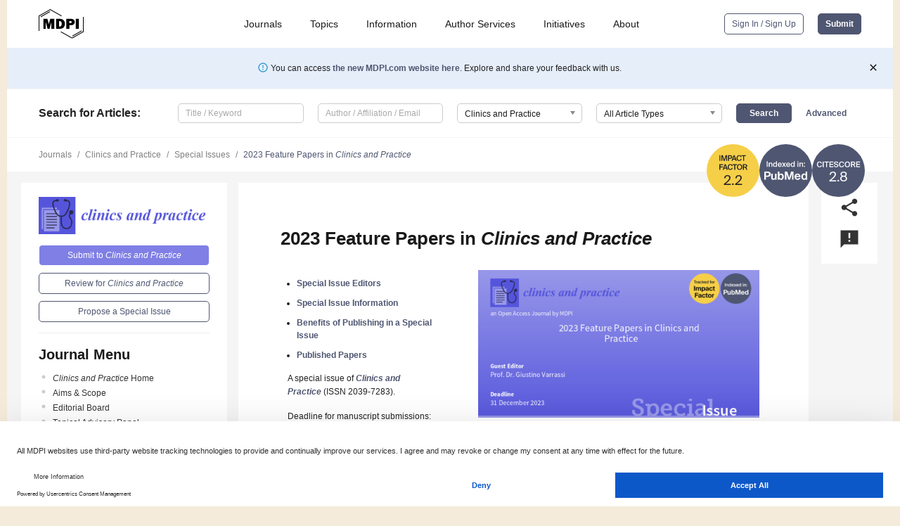

--- FILE ---
content_type: text/html; charset=UTF-8
request_url: https://www.mdpi.com/journal/clinpract/special_issues/GIEKQ43LR4
body_size: 73937
content:


<!DOCTYPE html>
<html lang="en" xmlns:og="http://ogp.me/ns#" xmlns:fb="https://www.facebook.com/2008/fbml">
    <head>
        <meta charset="utf-8">
        <meta http-equiv="X-UA-Compatible" content="IE=edge,chrome=1">
        <meta content="mdpi" name="sso-service" />
                             <meta content="width=device-width, initial-scale=1.0" name="viewport" />        
                <title>Clinics and Practice | Special Issue : 2023 Feature Papers in Clinics and Practice</title><link rel="stylesheet" href="https://pub.mdpi-res.com/assets/css/font-awesome.min.css?eb190a3a77e5e1ee?1768564054">
        <link rel="stylesheet" href="https://pub.mdpi-res.com/assets/css/jquery.multiselect.css?f56c135cbf4d1483?1768564054">
        <link rel="stylesheet" href="https://pub.mdpi-res.com/assets/css/chosen.min.css?d7ca5ca9441ef9e1?1768564054">

                    <link rel="stylesheet" href="https://pub.mdpi-res.com/assets/css/main2.css?811c15039ec4533e?1768564054">
        
                <link rel="mask-icon" href="https://pub.mdpi-res.com/img/mask-icon-128.svg?c1c7eca266cd7013?1768564054" color="#4f5671">
        <link rel="apple-touch-icon" sizes="180x180" href="https://pub.mdpi-res.com/icon/apple-touch-icon-180x180.png?1768564054">
        <link rel="apple-touch-icon" sizes="152x152" href="https://pub.mdpi-res.com/icon/apple-touch-icon-152x152.png?1768564054">
        <link rel="apple-touch-icon" sizes="144x144" href="https://pub.mdpi-res.com/icon/apple-touch-icon-144x144.png?1768564054">
        <link rel="apple-touch-icon" sizes="120x120" href="https://pub.mdpi-res.com/icon/apple-touch-icon-120x120.png?1768564054">
        <link rel="apple-touch-icon" sizes="114x114" href="https://pub.mdpi-res.com/icon/apple-touch-icon-114x114.png?1768564054">
        <link rel="apple-touch-icon" sizes="76x76"   href="https://pub.mdpi-res.com/icon/apple-touch-icon-76x76.png?1768564054">
        <link rel="apple-touch-icon" sizes="72x72"   href="https://pub.mdpi-res.com/icon/apple-touch-icon-72x72.png?1768564054">
        <link rel="apple-touch-icon" sizes="57x57"   href="https://pub.mdpi-res.com/icon/apple-touch-icon-57x57.png?1768564054">
        <link rel="apple-touch-icon"                 href="https://pub.mdpi-res.com/icon/apple-touch-icon-57x57.png?1768564054">
        <link rel="apple-touch-icon-precomposed"     href="https://pub.mdpi-res.com/icon/apple-touch-icon-57x57.png?1768564054">
                        <link rel="manifest" href="/manifest.json">
        <meta name="theme-color" content="#ffffff">
        <meta name="application-name" content="&nbsp;"/>

            <link rel="apple-touch-startup-image" href="https://pub.mdpi-res.com/img/journals/clinpract-logo-sq.png?0351599b3b332d1d">
    <link rel="apple-touch-icon" href="https://pub.mdpi-res.com/img/journals/clinpract-logo-sq.png?0351599b3b332d1d">
    <meta name="msapplication-TileImage" content="https://pub.mdpi-res.com/img/journals/clinpract-logo-sq.png?0351599b3b332d1d">

                        <link rel="icon" type="image/png" sizes="32x32" href="https://pub.mdpi-res.com/img/journals/clinpract-logo-sq.png?0351599b3b332d1d">
    <link rel="icon" type="image/png" sizes="96x96" href="https://pub.mdpi-res.com/img/journals/clinpract-logo-sq.png?0351599b3b332d1d">
    <link rel="icon" type="image/png" sizes="16x16" href="https://pub.mdpi-res.com/img/journals/clinpract-logo-sq.png?0351599b3b332d1d">
    <link rel="icon" type="image/png" sizes="192x192" href="https://pub.mdpi-res.com/img/journals/clinpract-logo-sq.png?0351599b3b332d1d">
    <meta name="title" content="Clinics and Practice">
    <meta name="description" content="Clinics and Practice, an international, peer-reviewed Open Access journal." />
    <link rel="image_src" href="https://pub.mdpi-res.com/img/journals/clinpract-logo.png?0351599b3b332d1d" />

    <meta property="og:title" content="Clinics and Practice" />
    <meta property="og:type" content="website" />
    <meta property="og:url" content="https://www.mdpi.com/journal/clinpract/special_issues/GIEKQ43LR4" />
    <meta property="og:description" content="Clinics and Practice, an international, peer-reviewed Open Access journal." />

            <meta property="og:image" content="https://pub.mdpi-res.com/img/journals/clinpract-logo-social.png?0351599b3b332d1d" />
    
    <style>

h2, #abstract .related_suggestion_title {
    }

.batch_articles a {
    color: #000;
}

    a, .batch_articles .authors a, a:focus, a:hover, a:active, .batch_articles a:focus, .batch_articles a:hover, li.side-menu-li a {
            }

    span.label a {
        color: #fff;
    }

    #main-content a.title-link:hover,
    #main-content a.title-link:focus,
    #main-content div.generic-item a.title-link:hover,
    #main-content div.generic-item a.title-link:focus {
            }

    #main-content #middle-column .generic-item.article-item a.title-link:hover,
    #main-content #middle-column .generic-item.article-item a.title-link:focus {
            }

    .art-authors a.toEncode {
        color: #333;
        font-weight: 700;
    }

    #main-content #middle-column ul li::before {
            }

    .accordion-navigation.active a.accordion__title,
    .accordion-navigation.active a.accordion__title::after {
            }

    .accordion-navigation li:hover::before,
    .accordion-navigation li:hover a,
    .accordion-navigation li:focus a {
            }

    .relative-size-container .relative-size-image .relative-size {
            }

    .middle-column__help__fixed a:hover i,
            }

    input[type="checkbox"]:checked:after {
            }

    input[type="checkbox"]:not(:disabled):hover:before {
            }

    #main-content .bolded-text {
            }


#main-content .hypothesis-count-container {
    }

#main-content .hypothesis-count-container:before {
    }

.full-size-menu ul li.menu-item .dropdown-wrapper {
    }

.full-size-menu ul li.menu-item > a.open::after {
    }

#title-story .title-story-orbit .orbit-caption {
    #background: url('/img/design/000000_background.png') !important;
    background: url('/img/design/ffffff_background.png') !important;
    color: rgb(51, 51, 51) !important;
}

#main-content .content__container__orbit {
    background-color: #000 !important;
}

#main-content .content__container__journal {
        color: #fff;
}

.html-article-menu .row span {
    }

.html-article-menu .row span.active {
    }

.accordion-navigation__journal .side-menu-li.active::before,
.accordion-navigation__journal .side-menu-li.active a {
    color: rgba(85,85,220,0.75) !important;
    font-weight: 700;
}

.accordion-navigation__journal .side-menu-li:hover::before ,
.accordion-navigation__journal .side-menu-li:hover a {
    color: rgba(85,85,220,0.75) !important;
    }

.side-menu-ul li.active a, .side-menu-ul li.active, .side-menu-ul li.active::before {
    color: rgba(85,85,220,0.75) !important;
}

.side-menu-ul li.active a {
    }

.result-selected, .active-result.highlighted, .active-result:hover,
.result-selected, .active-result.highlighted, .active-result:focus {
        }

.search-container.search-container__default-scheme {
    }

nav.tab-bar .open-small-search.active:after {
    }

.search-container.search-container__default-scheme .custom-accordion-for-small-screen-link::after {
    color: #fff;
}

@media only screen and (max-width: 50em) {
    #main-content .content__container.journal-info {
        color: #fff;
            }

    #main-content .content__container.journal-info a {
        color: #fff;
    }
} 

.button.button--color {
        }

.button.button--color:hover,
.button.button--color:focus {
            }

.button.button--color-journal {
    position: relative;
    background-color: rgba(85,85,220,0.75);
    border-color: #fff;
    color: #fff !important;
}

.button.button--color-journal:hover::before {
    content: '';
    position: absolute;
    top: 0;
    left: 0;
    height: 100%;
    width: 100%;
    background-color: #ffffff;
    opacity: 0.2;
}

.button.button--color-journal:visited,
.button.button--color-journal:hover,
.button.button--color-journal:focus {
    background-color: rgba(85,85,220,0.75);
    border-color: #fff;
    color: #fff !important;
}

.button.button--color path {
    }

.button.button--color:hover path {
    fill: #fff;
}

#main-content #search-refinements .ui-slider-horizontal .ui-slider-range {
    }

.breadcrumb__element:last-of-type a {
    }

#main-header {
    }

#full-size-menu .top-bar, #full-size-menu li.menu-item span.user-email {
    }

.top-bar-section li:not(.has-form) a:not(.button) {
    }

#full-size-menu li.menu-item .dropdown-wrapper li a:hover {
    }

#full-size-menu li.menu-item a:hover, #full-size-menu li.menu.item a:focus, nav.tab-bar a:hover {
    }
#full-size-menu li.menu.item a:active, #full-size-menu li.menu.item a.active {
    }

#full-size-menu li.menu-item a.open-mega-menu.active, #full-size-menu li.menu-item div.mega-menu, a.open-mega-menu.active {
        }

#full-size-menu li.menu-item div.mega-menu li, #full-size-menu li.menu-item div.mega-menu a {
            border-color: #9a9a9a;
}

div.type-section h2 {
                font-size: 20px;
    line-height: 26px;
    font-weight: 300;
}

div.type-section h3 {
    margin-left: 15px;
    margin-bottom: 0px;
    font-weight: 300;
}

.journal-tabs .tab-title.active a {
            }

</style>

    <meta property="og:title" content="2023 Feature Papers in &lt;em&gt;Clinics and Practice&lt;/em&gt;" />
    <meta property="og:description" content="Special Issue in journal Clinics and Practice: 2023 Feature Papers in &lt;em&gt;Clinics and Practice&lt;/em&gt;" />
    <meta property="og:image" content="/files/special_issues_graphic_abstract/151164/GIEKQ43LR4_horizontal_dark 1200-630.png" />                            <link rel="alternate" type="application/rss+xml" title="MDPI Publishing - Latest articles" href="https://www.mdpi.com/rss">
        
    <link rel="alternate" type="application/rss+xml" title="MDPI Publishing - Clinics and Practice - Latest Articles" href="/rss/journal/clinpract">
        <script type="text/x-mathjax-config">
    MathJax.Hub.Config({
        "HTML-CSS": {
            availableFonts: ["TeX"],
            preferredFonts: "TeX",
            webFont:"TeX",
            imageFont:"TeX",
            undefinedFamily:"'Arial Unicode MS',serif",
            scale: 80,
            linebreaks: { automatic: true, width: "container" }
        },
        "TeX": {
            extensions: ["noErrors.js"],
            noErrors: {
                inlineDelimiters: ["",""],
                multiLine: true,
                style: {
                "font-size":   "90%",
                "text-align":  "left",
                "color":       "black",
                "padding":     "1px 3px",
                "border":      "1px solid"
                }
            }
        }
    });
    MathJax.Hub.Register.StartupHook("End",function () {
        $(".art-abstract").css("display", "block");
    });
</script>

<script type="text/javascript" src="https://pub.mdpi-res.com/bundles/mathjax/MathJax.js?config=TeX-AMS-MML_HTMLorMML"></script>	        	       

        <meta name="google-site-verification" content="PxTlsg7z2S00aHroktQd57fxygEjMiNHydKn3txhvwY">
        <meta name="facebook-domain-verification" content="mcoq8dtq6sb2hf7z29j8w515jjoof7" />

                <script id="usercentrics-cmp" src="https://web.cmp.usercentrics.eu/ui/loader.js" data-ruleset-id="PbAnaGk92sB5Cc" async></script>
        
        <!--[if lt IE 9]>
            <script>var browserIe8 = true;</script>
            <link rel="stylesheet" href="https://pub.mdpi-res.com/assets/css/ie8foundationfix.css?50273beac949cbf0?1768564054">
            <script src="//html5shiv.googlecode.com/svn/trunk/html5.js"></script>
            <script src="//cdnjs.cloudflare.com/ajax/libs/html5shiv/3.6.2/html5shiv.js"></script>
            <script src="//s3.amazonaws.com/nwapi/nwmatcher/nwmatcher-1.2.5-min.js"></script>
            <script src="//html5base.googlecode.com/svn-history/r38/trunk/js/selectivizr-1.0.3b.js"></script>
            <script src="//cdnjs.cloudflare.com/ajax/libs/respond.js/1.1.0/respond.min.js"></script>
            <script src="https://pub.mdpi-res.com/assets/js/ie8/ie8patch.js?9e1d3c689a0471df?1768564054"></script>
            <script src="https://pub.mdpi-res.com/assets/js/ie8/rem.min.js?94b62787dcd6d2f2?1768564054"></script>            
                                                        <![endif]-->

                    <script>
                window.dataLayer = window.dataLayer || [];
                function gtag() { dataLayer.push(arguments); }
                gtag('consent', 'default', {
                    'ad_user_data': 'denied',
                    'ad_personalization': 'denied',
                    'ad_storage': 'denied',
                    'analytics_storage': 'denied',
                    'wait_for_update': 500,
                });
                dataLayer.push({'gtm.start': new Date().getTime(), 'event': 'gtm.js'});

                            </script>

            <script>
                (function(w,d,s,l,i){w[l]=w[l]||[];w[l].push({'gtm.start':
                new Date().getTime(),event:'gtm.js'});var f=d.getElementsByTagName(s)[0],
                j=d.createElement(s),dl=l!='dataLayer'?'&l='+l:'';j.async=true;j.src=
                'https://www.googletagmanager.com/gtm.js?id='+i+dl;f.parentNode.insertBefore(j,f);
                })(window,document,'script','dataLayer','GTM-WPK7SW5');
            </script>

                        
                              <script>!function(e){var n="https://s.go-mpulse.net/boomerang/";if("True"=="True")e.BOOMR_config=e.BOOMR_config||{},e.BOOMR_config.PageParams=e.BOOMR_config.PageParams||{},e.BOOMR_config.PageParams.pci=!0,n="https://s2.go-mpulse.net/boomerang/";if(window.BOOMR_API_key="4MGA4-E5JH8-79LAG-STF7X-79Z92",function(){function e(){if(!o){var e=document.createElement("script");e.id="boomr-scr-as",e.src=window.BOOMR.url,e.async=!0,i.parentNode.appendChild(e),o=!0}}function t(e){o=!0;var n,t,a,r,d=document,O=window;if(window.BOOMR.snippetMethod=e?"if":"i",t=function(e,n){var t=d.createElement("script");t.id=n||"boomr-if-as",t.src=window.BOOMR.url,BOOMR_lstart=(new Date).getTime(),e=e||d.body,e.appendChild(t)},!window.addEventListener&&window.attachEvent&&navigator.userAgent.match(/MSIE [67]\./))return window.BOOMR.snippetMethod="s",void t(i.parentNode,"boomr-async");a=document.createElement("IFRAME"),a.src="about:blank",a.title="",a.role="presentation",a.loading="eager",r=(a.frameElement||a).style,r.width=0,r.height=0,r.border=0,r.display="none",i.parentNode.appendChild(a);try{O=a.contentWindow,d=O.document.open()}catch(_){n=document.domain,a.src="javascript:var d=document.open();d.domain='"+n+"';void(0);",O=a.contentWindow,d=O.document.open()}if(n)d._boomrl=function(){this.domain=n,t()},d.write("<bo"+"dy onload='document._boomrl();'>");else if(O._boomrl=function(){t()},O.addEventListener)O.addEventListener("load",O._boomrl,!1);else if(O.attachEvent)O.attachEvent("onload",O._boomrl);d.close()}function a(e){window.BOOMR_onload=e&&e.timeStamp||(new Date).getTime()}if(!window.BOOMR||!window.BOOMR.version&&!window.BOOMR.snippetExecuted){window.BOOMR=window.BOOMR||{},window.BOOMR.snippetStart=(new Date).getTime(),window.BOOMR.snippetExecuted=!0,window.BOOMR.snippetVersion=12,window.BOOMR.url=n+"4MGA4-E5JH8-79LAG-STF7X-79Z92";var i=document.currentScript||document.getElementsByTagName("script")[0],o=!1,r=document.createElement("link");if(r.relList&&"function"==typeof r.relList.supports&&r.relList.supports("preload")&&"as"in r)window.BOOMR.snippetMethod="p",r.href=window.BOOMR.url,r.rel="preload",r.as="script",r.addEventListener("load",e),r.addEventListener("error",function(){t(!0)}),setTimeout(function(){if(!o)t(!0)},3e3),BOOMR_lstart=(new Date).getTime(),i.parentNode.appendChild(r);else t(!1);if(window.addEventListener)window.addEventListener("load",a,!1);else if(window.attachEvent)window.attachEvent("onload",a)}}(),"".length>0)if(e&&"performance"in e&&e.performance&&"function"==typeof e.performance.setResourceTimingBufferSize)e.performance.setResourceTimingBufferSize();!function(){if(BOOMR=e.BOOMR||{},BOOMR.plugins=BOOMR.plugins||{},!BOOMR.plugins.AK){var n=""=="true"?1:0,t="",a="aokngdaxfuxmo2lo24zq-f-d32fc60ad-clientnsv4-s.akamaihd.net",i="false"=="true"?2:1,o={"ak.v":"39","ak.cp":"1774948","ak.ai":parseInt("1155516",10),"ak.ol":"0","ak.cr":8,"ak.ipv":4,"ak.proto":"h2","ak.rid":"95ed356f","ak.r":47370,"ak.a2":n,"ak.m":"dscb","ak.n":"essl","ak.bpcip":"3.148.211.0","ak.cport":42048,"ak.gh":"23.208.24.71","ak.quicv":"","ak.tlsv":"tls1.3","ak.0rtt":"","ak.0rtt.ed":"","ak.csrc":"-","ak.acc":"","ak.t":"1768871731","ak.ak":"hOBiQwZUYzCg5VSAfCLimQ==qTiCUXddWSwl0ulbM96ascRWiOAKOn5kI/bw1VMHuYqJKtd4CvhwO0/jk9K+JvT59AaSfR9N0tj1Iyx4Yzb/6I4qJBkvBWlwqXux8n1ItqnUxZU/x4Pnn/PsUyXf4o69ZQDCOvEGmFQi/A/DdEIofdXDpXZmGbUh2xZ3nIQZK9gw5qwfZaXSM2ltoPe0X7ZIqEiV80Oy2YOfF4F3zEUm+a/hEpjmzx48+7GM8MV35rMkP+8x2ez5wOf66KhF5BybCe8cqiaiwOo6F0BOU+4YKTfJ3uxb+bFq0HGdGhtnX2DxexH6yv1CIdTsn1kehxKHw0BQtpAtNwhCHzi10u8mBe90V/uvYmeuBRBvIwlb+CoHCZSW3bX4PEZoaRq5OI0nzQEAJsl9pII3vfH4nLwTeonPlnZ8ajcgaudHwhXV5Vo=","ak.pv":"21","ak.dpoabenc":"","ak.tf":i};if(""!==t)o["ak.ruds"]=t;var r={i:!1,av:function(n){var t="http.initiator";if(n&&(!n[t]||"spa_hard"===n[t]))o["ak.feo"]=void 0!==e.aFeoApplied?1:0,BOOMR.addVar(o)},rv:function(){var e=["ak.bpcip","ak.cport","ak.cr","ak.csrc","ak.gh","ak.ipv","ak.m","ak.n","ak.ol","ak.proto","ak.quicv","ak.tlsv","ak.0rtt","ak.0rtt.ed","ak.r","ak.acc","ak.t","ak.tf"];BOOMR.removeVar(e)}};BOOMR.plugins.AK={akVars:o,akDNSPreFetchDomain:a,init:function(){if(!r.i){var e=BOOMR.subscribe;e("before_beacon",r.av,null,null),e("onbeacon",r.rv,null,null),r.i=!0}return this},is_complete:function(){return!0}}}}()}(window);</script></head>

    <body>
         
        
                    
<div id="menuModal" class="reveal-modal reveal-modal-new reveal-modal-menu" aria-hidden="true" data-reveal role="dialog">
    <div class="menu-container">
        <div class="UI_NavMenu">
            


<div class="content__container " >
    <div class="custom-accordion-for-small-screen-link " >
                            <h2>Journals</h2>
                    </div>

    <div class="target-item custom-accordion-for-small-screen-content show-for-medium-up">
                            <div class="menu-container__links">
                        <div style="width: 100%; float: left;">
                            <a href="/about/journals">Active Journals</a>
                            <a href="/about/journalfinder">Find a Journal</a>
                            <a href="/about/journals/proposal">Journal Proposal</a>
                            <a href="/about/proceedings">Proceedings Series</a>
                        </div>
                    </div>
                    </div>
</div>

            <a href="/topics">
                <h2>Topics</h2>
            </a>

            


<div class="content__container " >
    <div class="custom-accordion-for-small-screen-link " >
                            <h2>Information</h2>
                    </div>

    <div class="target-item custom-accordion-for-small-screen-content show-for-medium-up">
                            <div class="menu-container__links">
                        <div style="width: 100%; max-width: 200px; float: left;">
                            <a href="/authors">For Authors</a>
                            <a href="/reviewers">For Reviewers</a>
                            <a href="/editors">For Editors</a>
                            <a href="/librarians">For Librarians</a>
                            <a href="/publishing_services">For Publishers</a>
                            <a href="/societies">For Societies</a>
                            <a href="/conference_organizers">For Conference Organizers</a>
                        </div>
                        <div style="width: 100%; max-width: 250px; float: left;">
                            <a href="/openaccess">Open Access Policy</a>
                            <a href="/ioap">Institutional Open Access Program</a>
                            <a href="/special_issues_guidelines">Special Issues Guidelines</a>
                            <a href="/editorial_process">Editorial Process</a>
                            <a href="/ethics">Research and Publication Ethics</a>
                            <a href="/apc">Article Processing Charges</a>
                            <a href="/awards">Awards</a>
                            <a href="/testimonials">Testimonials</a>
                        </div>
                    </div>
                    </div>
</div>

            <a href="/authors/english">
                <h2>Author Services</h2>
            </a>

            


<div class="content__container " >
    <div class="custom-accordion-for-small-screen-link " >
                            <h2>Initiatives</h2>
                    </div>

    <div class="target-item custom-accordion-for-small-screen-content show-for-medium-up">
                            <div class="menu-container__links">
                        <div style="width: 100%; float: left;">
                            <a href="https://sciforum.net" target="_blank" rel="noopener noreferrer">Sciforum</a>
                            <a href="https://www.mdpi.com/books" target="_blank" rel="noopener noreferrer">MDPI Books</a>
                            <a href="https://www.preprints.org" target="_blank" rel="noopener noreferrer">Preprints.org</a>
                            <a href="https://www.scilit.com" target="_blank" rel="noopener noreferrer">Scilit</a>
                            <a href="https://sciprofiles.com" target="_blank" rel="noopener noreferrer">SciProfiles</a>
                            <a href="https://encyclopedia.pub" target="_blank" rel="noopener noreferrer">Encyclopedia</a>
                            <a href="https://jams.pub" target="_blank" rel="noopener noreferrer">JAMS</a>
                            <a href="/about/proceedings">Proceedings Series</a>
                        </div>
                    </div>
                    </div>
</div>

            


<div class="content__container " >
    <div class="custom-accordion-for-small-screen-link " >
                            <h2>About</h2>
                    </div>

    <div class="target-item custom-accordion-for-small-screen-content show-for-medium-up">
                            <div class="menu-container__links">
                        <div style="width: 100%; float: left;">
                            <a href="/about">Overview</a>
                            <a href="/about/contact">Contact</a>
                            <a href="https://careers.mdpi.com" target="_blank" rel="noopener noreferrer">Careers</a>
                            <a href="/about/announcements">News</a>
                            <a href="/about/press">Press</a>
                            <a href="http://blog.mdpi.com/" target="_blank" rel="noopener noreferrer">Blog</a>
                        </div>
                    </div>
                    </div>
</div>
        </div>

        <div class="menu-container__buttons">
                            <a class="button UA_SignInUpButton" href="/user/login">Sign In / Sign Up</a>
                    </div>
    </div>
</div>

                
<div id="captchaModal" class="reveal-modal reveal-modal-new reveal-modal-new--small" data-reveal aria-label="Captcha" aria-hidden="true" role="dialog"></div>
        
<div id="actionDisabledModal" class="reveal-modal" data-reveal aria-labelledby="actionDisableModalTitle" aria-hidden="true" role="dialog" style="width: 300px;">
    <h2 id="actionDisableModalTitle">Notice</h2>
    <form action="/email/captcha" method="post" id="emailCaptchaForm">
        <div class="row">
            <div id="js-action-disabled-modal-text" class="small-12 columns">
            </div>
            
            <div id="js-action-disabled-modal-submit" class="small-12 columns" style="margin-top: 10px; display: none;">
                You can make submissions to other journals 
                <a href="https://susy.mdpi.com/user/manuscripts/upload">here</a>.
            </div>
        </div>
    </form>
    <a class="close-reveal-modal" aria-label="Close">
        <i class="material-icons">clear</i>
    </a>
</div>
        
<div id="rssNotificationModal" class="reveal-modal reveal-modal-new" data-reveal aria-labelledby="rssNotificationModalTitle" aria-hidden="true" role="dialog">
    <div class="row">
        <div class="small-12 columns">
            <h2 id="rssNotificationModalTitle">Notice</h2>
            <p>
                You are accessing a machine-readable page. In order to be human-readable, please install an RSS reader.
            </p>
        </div>
    </div>
    <div class="row">
        <div class="small-12 columns">
            <a class="button button--color js-rss-notification-confirm">Continue</a>
            <a class="button button--grey" onclick="$(this).closest('.reveal-modal').find('.close-reveal-modal').click(); return false;">Cancel</a>
        </div>
    </div>
    <a class="close-reveal-modal" aria-label="Close">
        <i class="material-icons">clear</i>
    </a>
</div>
        
<div id="drop-article-label-openaccess" class="f-dropdown medium" data-dropdown-content aria-hidden="true" tabindex="-1">
    <p>
        All articles published by MDPI are made immediately available worldwide under an open access license. No special 
        permission is required to reuse all or part of the article published by MDPI, including figures and tables. For 
        articles published under an open access Creative Common CC BY license, any part of the article may be reused without 
        permission provided that the original article is clearly cited. For more information, please refer to
        <a href="https://www.mdpi.com/openaccess">https://www.mdpi.com/openaccess</a>.
    </p>
</div>

<div id="drop-article-label-feature" class="f-dropdown medium" data-dropdown-content aria-hidden="true" tabindex="-1">
    <p>
        Feature papers represent the most advanced research with significant potential for high impact in the field. A Feature 
        Paper should be a substantial original Article that involves several techniques or approaches, provides an outlook for 
        future research directions and describes possible research applications.
    </p>

    <p>
        Feature papers are submitted upon individual invitation or recommendation by the scientific editors and must receive 
        positive feedback from the reviewers.
    </p>
</div>

<div id="drop-article-label-choice" class="f-dropdown medium" data-dropdown-content aria-hidden="true" tabindex="-1">
    <p>
        Editor’s Choice articles are based on recommendations by the scientific editors of MDPI journals from around the world. 
        Editors select a small number of articles recently published in the journal that they believe will be particularly 
        interesting to readers, or important in the respective research area. The aim is to provide a snapshot of some of the 
        most exciting work published in the various research areas of the journal.

        <div style="margin-top: -10px;">
            <div id="drop-article-label-choice-journal-link" style="display: none; margin-top: -10px; padding-top: 10px;">
            </div>
        </div>
    </p>
</div>

<div id="drop-article-label-resubmission" class="f-dropdown medium" data-dropdown-content aria-hidden="true" tabindex="-1">
    <p>
        Original Submission Date Received: <span id="drop-article-label-resubmission-date"></span>.
    </p>
</div>

                <div id="container">
                        
                <noscript>
                    <div id="no-javascript">
                        You seem to have javascript disabled. Please note that many of the page functionalities won't work as expected without javascript enabled.
                    </div>
                </noscript>

                <div class="fixed">
                    <nav class="tab-bar show-for-medium-down">
                        <div class="row full-width collapse">
                            <div class="medium-3 small-4 columns">
                                <a href="/">
                                    <img class="full-size-menu__mdpi-logo" src="https://pub.mdpi-res.com/img/design/mdpi-pub-logo-black-small1.svg?da3a8dcae975a41c?1768564054" style="width: 64px;" title="MDPI Open Access Journals">
                                </a>
                            </div>
                            <div class="medium-3 small-4 columns right-aligned">
                                <div class="show-for-medium-down">
                                    <a href="#" style="display: none;">
                                        <i class="material-icons" onclick="$('#menuModal').foundation('reveal', 'close'); return false;">clear</i>
                                    </a>

                                    <a class="js-toggle-desktop-layout-link" title="Toggle desktop layout" style="display: none;" href="/toggle_desktop_layout_cookie">
                                        <i class="material-icons">zoom_out_map</i>
                                    </a>

                                                                            <a href="#" class="js-open-small-search open-small-search">
                                            <i class="material-icons show-for-small only">search</i>
                                        </a>
                                    
                                    <a title="MDPI main page" class="js-open-menu" data-reveal-id="menuModal" href="#">
                                        <i class="material-icons">menu</i>
                                    </a>
                                </div>
                            </div>
                        </div>
                    </nav>                       	
                </div>
                
                <section class="main-section">
                    <header>
                        <div class="full-size-menu show-for-large-up">
                             
                                <div class="row full-width">
                                                                        <div class="large-1 columns">
                                        <a href="/">
                                            <img class="full-size-menu__mdpi-logo" src="https://pub.mdpi-res.com/img/design/mdpi-pub-logo-black-small1.svg?da3a8dcae975a41c?1768564054" title="MDPI Open Access Journals">
                                        </a>
                                    </div>

                                                                        <div class="large-8 columns text-right UI_NavMenu">
                                        <ul>
                                            <li class="menu-item"> 
                                                <a href="/about/journals" data-dropdown="journals-dropdown" aria-controls="journals-dropdown" aria-expanded="false" data-options="is_hover: true; hover_timeout: 200">Journals</a>

                                                <ul id="journals-dropdown" class="f-dropdown dropdown-wrapper dropdown-wrapper__small" data-dropdown-content aria-hidden="true" tabindex="-1">
                                                    <li>
                                                        <div class="row">
                                                            <div class="small-12 columns">
                                                                <ul>
                                                                    <li>
                                                                        <a href="/about/journals">
                                                                            Active Journals
                                                                        </a>
                                                                    </li>
                                                                    <li>
                                                                        <a href="/about/journalfinder">
                                                                            Find a Journal
                                                                        </a>
                                                                    </li>
                                                                    <li>
                                                                        <a href="/about/journals/proposal">
                                                                            Journal Proposal
                                                                        </a>
                                                                    </li>
                                                                    <li>
                                                                        <a href="/about/proceedings">
                                                                            Proceedings Series
                                                                        </a>
                                                                    </li>
                                                                </ul>
                                                            </div>
                                                        </div>
                                                    </li>
                                                </ul>
                                            </li>

                                            <li class="menu-item"> 
                                                <a href="/topics">Topics</a>
                                            </li>

                                            <li class="menu-item"> 
                                                <a href="/authors" data-dropdown="information-dropdown" aria-controls="information-dropdown" aria-expanded="false" data-options="is_hover:true; hover_timeout:200">Information</a>

                                                <ul id="information-dropdown" class="f-dropdown dropdown-wrapper" data-dropdown-content aria-hidden="true" tabindex="-1">
                                                    <li>
                                                        <div class="row">
                                                            <div class="small-5 columns right-border">
                                                                <ul>
                                                                    <li>
                                                                        <a href="/authors">For Authors</a>
                                                                    </li>
                                                                    <li>
                                                                        <a href="/reviewers">For Reviewers</a>
                                                                    </li>
                                                                    <li>
                                                                        <a href="/editors">For Editors</a>
                                                                    </li>
                                                                    <li>
                                                                        <a href="/librarians">For Librarians</a>
                                                                    </li>
                                                                    <li>
                                                                        <a href="/publishing_services">For Publishers</a>
                                                                    </li>
                                                                    <li>
                                                                        <a href="/societies">For Societies</a>
                                                                    </li>
                                                                    <li>
                                                                        <a href="/conference_organizers">For Conference Organizers</a>
                                                                    </li>
                                                                </ul>
                                                            </div>

                                                            <div class="small-7 columns">
                                                                <ul>
                                                                    <li>
                                                                        <a href="/openaccess">Open Access Policy</a>
                                                                    </li>
                                                                    <li>
                                                                        <a href="/ioap">Institutional Open Access Program</a>
                                                                    </li>
                                                                    <li>
                                                                        <a href="/special_issues_guidelines">Special Issues Guidelines</a>
                                                                    </li>
                                                                    <li>
                                                                        <a href="/editorial_process">Editorial Process</a>
                                                                    </li>
                                                                    <li>
                                                                        <a href="/ethics">Research and Publication Ethics</a>
                                                                    </li>
                                                                    <li>
                                                                        <a href="/apc">Article Processing Charges</a>
                                                                    </li>
                                                                    <li>
                                                                        <a href="/awards">Awards</a>
                                                                    </li>
                                                                    <li>
                                                                        <a href="/testimonials">Testimonials</a>
                                                                    </li>
                                                                </ul>
                                                            </div>
                                                        </div>
                                                    </li>
                                                </ul>
                                            </li>

                                            <li class="menu-item">
                                                <a href="/authors/english">Author Services</a>
                                            </li>

                                            <li class="menu-item"> 
                                                <a href="/about/initiatives" data-dropdown="initiatives-dropdown" aria-controls="initiatives-dropdown" aria-expanded="false" data-options="is_hover: true; hover_timeout: 200">Initiatives</a>

                                                <ul id="initiatives-dropdown" class="f-dropdown dropdown-wrapper dropdown-wrapper__small" data-dropdown-content aria-hidden="true" tabindex="-1">
                                                    <li>
                                                        <div class="row">
                                                            <div class="small-12 columns">
                                                                <ul>
                                                                    <li>
                                                                        <a href="https://sciforum.net" target="_blank" rel="noopener noreferrer">
                                                                                                                                                        Sciforum
                                                                        </a>
                                                                    </li>
                                                                    <li>
                                                                        <a href="https://www.mdpi.com/books" target="_blank" rel="noopener noreferrer">
                                                                                                                                                        MDPI Books
                                                                        </a>
                                                                    </li>
                                                                    <li>
                                                                        <a href="https://www.preprints.org" target="_blank" rel="noopener noreferrer">
                                                                                                                                                        Preprints.org
                                                                        </a>
                                                                    </li>
                                                                    <li>
                                                                        <a href="https://www.scilit.com" target="_blank" rel="noopener noreferrer">
                                                                                                                                                        Scilit
                                                                        </a>
                                                                    </li>
                                                                    <li>
                                                                        <a href="https://sciprofiles.com" target="_blank" rel="noopener noreferrer">
                                                                            SciProfiles
                                                                        </a>
                                                                    </li>
                                                                    <li>
                                                                        <a href="https://encyclopedia.pub" target="_blank" rel="noopener noreferrer">
                                                                                                                                                        Encyclopedia
                                                                        </a>
                                                                    </li>
                                                                    <li>
                                                                        <a href="https://jams.pub" target="_blank" rel="noopener noreferrer">
                                                                            JAMS
                                                                        </a>
                                                                    </li>
                                                                    <li>
                                                                        <a href="/about/proceedings">
                                                                            Proceedings Series
                                                                        </a>
                                                                    </li>
                                                                </ul>
                                                            </div>
                                                        </div>
                                                    </li>
                                                </ul>
                                            </li>

                                            <li class="menu-item"> 
                                                <a href="/about" data-dropdown="about-dropdown" aria-controls="about-dropdown" aria-expanded="false" data-options="is_hover: true; hover_timeout: 200">About</a>

                                                <ul id="about-dropdown" class="f-dropdown dropdown-wrapper dropdown-wrapper__small" data-dropdown-content aria-hidden="true" tabindex="-1">
                                                    <li>
                                                        <div class="row">
                                                            <div class="small-12 columns">
                                                                <ul>
                                                                    <li>
                                                                        <a href="/about">
                                                                            Overview
                                                                        </a>
                                                                    </li>
                                                                    <li>
                                                                        <a href="/about/contact">
                                                                            Contact
                                                                        </a>
                                                                    </li>
                                                                    <li>
                                                                        <a href="https://careers.mdpi.com" target="_blank" rel="noopener noreferrer">
                                                                            Careers
                                                                        </a>
                                                                    </li>
                                                                    <li> 
                                                                        <a href="/about/announcements">
                                                                            News
                                                                        </a>
                                                                    </li>
                                                                    <li> 
                                                                        <a href="/about/press">
                                                                            Press
                                                                        </a>
                                                                    </li>
                                                                    <li>
                                                                        <a href="http://blog.mdpi.com/" target="_blank" rel="noopener noreferrer">
                                                                            Blog
                                                                        </a>
                                                                    </li>
                                                                </ul>
                                                            </div>
                                                        </div>
                                                    </li>
                                                </ul>
                                            </li>

                                                                                    </ul>
                                    </div>

                                    <div class="large-3 columns text-right full-size-menu__buttons">
                                        <div>
                                                                                            <a class="button button--default-inversed UA_SignInUpButton" href="/user/login">Sign In / Sign Up</a>
                                            
                                                <a class="button button--default js-journal-active-only-link js-journal-active-only-submit-link UC_NavSubmitButton" href="            https://susy.mdpi.com/user/manuscripts/upload?journal=clinpract
    " data-disabledmessage="new submissions are not possible.">Submit</a>
                                        </div>
                                    </div>
                                </div>
                            </div>

                            <div class="row full-width new-website-link-banner" style="padding: 20px 50px 20px 20px; background-color: #E6EEFA; position: relative; display: none;">
                                <div class="small-12 columns" style="padding: 0; margin: 0; text-align: center;">
                                    <i class="material-icons" style="font-size: 16px; color: #2C9ACF; position: relative; top: -2px;">error_outline</i>
                                    You can access <a href="https://www.mdpi.com/redirect/new_site?return=/journal/clinpract/special_issues/GIEKQ43LR4">the new MDPI.com website here</a>. Explore and share your feedback with us.
                                    <a href="#" class="new-website-link-banner-close"><i class="material-icons" style="font-size: 16px; color: #000000; position: absolute; right: -30px; top: 0px;">close</i></a>
                                </div>
                            </div>

                                                            <div class="header-divider">&nbsp;</div>
                            
                                                            <div class="search-container hide-for-small-down row search-container__homepage-scheme">
                                                                                                                        
















<form id="basic_search" style="background-color: inherit !important;" class="large-12 medium-12 columns " action="/search" method="get">

    <div class="row search-container__main-elements">
            
            <div class="large-2 medium-2 small-12 columns text-right1 small-only-text-left">
        <div class="show-for-medium-up">
            <div class="search-input-label">&nbsp;</div>
        </div>
            <span class="search-container__title">Search<span class="hide-for-medium"> for Articles</span><span class="hide-for-small">:</span></span>
    
    </div>


        <div class="custom-accordion-for-small-screen-content">
                
                <div class="large-2 medium-2 small-6 columns ">
        <div class="">
            <div class="search-input-label">Title / Keyword</div>
        </div>
                <input type="text" placeholder="Title / Keyword" id="q" tabindex="1" name="q" value="" />
    
    </div>


                
                <div class="large-2 medium-2 small-6 columns ">
        <div class="">
            <div class="search-input-label">Author / Affiliation / Email</div>
        </div>
                <input type="text" id="authors" placeholder="Author / Affiliation / Email" tabindex="2" name="authors" value="" />
    
    </div>


                
                <div class="large-2 medium-2 small-6 columns ">
        <div class="">
            <div class="search-input-label">Journal</div>
        </div>
                <select id="journal" tabindex="3" name="journal" class="chosen-select">
            <option value="">All Journals</option>
             
                        <option value="accountaudit" >
                                    Accounting and Auditing
                            </option>
             
                        <option value="acoustics" >
                                    Acoustics
                            </option>
             
                        <option value="amh" >
                                    Acta Microbiologica Hellenica (AMH)
                            </option>
             
                        <option value="actuators" >
                                    Actuators
                            </option>
             
                        <option value="adhesives" >
                                    Adhesives
                            </option>
             
                        <option value="admsci" >
                                    Administrative Sciences
                            </option>
             
                        <option value="adolescents" >
                                    Adolescents
                            </option>
             
                        <option value="arm" >
                                    Advances in Respiratory Medicine (ARM)
                            </option>
             
                        <option value="aerobiology" >
                                    Aerobiology
                            </option>
             
                        <option value="aerospace" >
                                    Aerospace
                            </option>
             
                        <option value="agriculture" >
                                    Agriculture
                            </option>
             
                        <option value="agriengineering" >
                                    AgriEngineering
                            </option>
             
                        <option value="agrochemicals" >
                                    Agrochemicals
                            </option>
             
                        <option value="agronomy" >
                                    Agronomy
                            </option>
             
                        <option value="ai" >
                                    AI
                            </option>
             
                        <option value="aichem" >
                                    AI Chemistry
                            </option>
             
                        <option value="aieng" >
                                    AI for Engineering
                            </option>
             
                        <option value="aieduc" >
                                    AI in Education
                            </option>
             
                        <option value="aimed" >
                                    AI in Medicine
                            </option>
             
                        <option value="aimater" >
                                    AI Materials
                            </option>
             
                        <option value="aisens" >
                                    AI Sensors
                            </option>
             
                        <option value="air" >
                                    Air
                            </option>
             
                        <option value="algorithms" >
                                    Algorithms
                            </option>
             
                        <option value="allergies" >
                                    Allergies
                            </option>
             
                        <option value="alloys" >
                                    Alloys
                            </option>
             
                        <option value="analog" >
                                    Analog
                            </option>
             
                        <option value="analytica" >
                                    Analytica
                            </option>
             
                        <option value="analytics" >
                                    Analytics
                            </option>
             
                        <option value="anatomia" >
                                    Anatomia
                            </option>
             
                        <option value="anesthres" >
                                    Anesthesia Research
                            </option>
             
                        <option value="animals" >
                                    Animals
                            </option>
             
                        <option value="antibiotics" >
                                    Antibiotics
                            </option>
             
                        <option value="antibodies" >
                                    Antibodies
                            </option>
             
                        <option value="antioxidants" >
                                    Antioxidants
                            </option>
             
                        <option value="applbiosci" >
                                    Applied Biosciences
                            </option>
             
                        <option value="applmech" >
                                    Applied Mechanics
                            </option>
             
                        <option value="applmicrobiol" >
                                    Applied Microbiology
                            </option>
             
                        <option value="applnano" >
                                    Applied Nano
                            </option>
             
                        <option value="applsci" >
                                    Applied Sciences
                            </option>
             
                        <option value="asi" >
                                    Applied System Innovation (ASI)
                            </option>
             
                        <option value="appliedchem" >
                                    AppliedChem
                            </option>
             
                        <option value="appliedmath" >
                                    AppliedMath
                            </option>
             
                        <option value="appliedphys" >
                                    AppliedPhys
                            </option>
             
                        <option value="aquacj" >
                                    Aquaculture Journal
                            </option>
             
                        <option value="architecture" >
                                    Architecture
                            </option>
             
                        <option value="arthropoda" >
                                    Arthropoda
                            </option>
             
                        <option value="arts" >
                                    Arts
                            </option>
             
                        <option value="astronautics" >
                                    Astronautics
                            </option>
             
                        <option value="astronomy" >
                                    Astronomy
                            </option>
             
                        <option value="atmosphere" >
                                    Atmosphere
                            </option>
             
                        <option value="atoms" >
                                    Atoms
                            </option>
             
                        <option value="audiolres" >
                                    Audiology Research
                            </option>
             
                        <option value="automation" >
                                    Automation
                            </option>
             
                        <option value="axioms" >
                                    Axioms
                            </option>
             
                        <option value="bacteria" >
                                    Bacteria
                            </option>
             
                        <option value="batteries" >
                                    Batteries
                            </option>
             
                        <option value="behavsci" >
                                    Behavioral Sciences
                            </option>
             
                        <option value="beverages" >
                                    Beverages
                            </option>
             
                        <option value="BDCC" >
                                    Big Data and Cognitive Computing (BDCC)
                            </option>
             
                        <option value="biochem" >
                                    BioChem
                            </option>
             
                        <option value="bioengineering" >
                                    Bioengineering
                            </option>
             
                        <option value="biologics" >
                                    Biologics
                            </option>
             
                        <option value="biology" >
                                    Biology
                            </option>
             
                        <option value="blsf" >
                                    Biology and Life Sciences Forum
                            </option>
             
                        <option value="biomass" >
                                    Biomass
                            </option>
             
                        <option value="biomechanics" >
                                    Biomechanics
                            </option>
             
                        <option value="biomed" >
                                    BioMed
                            </option>
             
                        <option value="biomedicines" >
                                    Biomedicines
                            </option>
             
                        <option value="biomedinformatics" >
                                    BioMedInformatics
                            </option>
             
                        <option value="biomimetics" >
                                    Biomimetics
                            </option>
             
                        <option value="biomolecules" >
                                    Biomolecules
                            </option>
             
                        <option value="biophysica" >
                                    Biophysica
                            </option>
             
                        <option value="bioresourbioprod" >
                                    Bioresources and Bioproducts
                            </option>
             
                        <option value="biosensors" >
                                    Biosensors
                            </option>
             
                        <option value="biosphere" >
                                    Biosphere
                            </option>
             
                        <option value="biotech" >
                                    BioTech
                            </option>
             
                        <option value="birds" >
                                    Birds
                            </option>
             
                        <option value="blockchains" >
                                    Blockchains
                            </option>
             
                        <option value="brainsci" >
                                    Brain Sciences
                            </option>
             
                        <option value="buildings" >
                                    Buildings
                            </option>
             
                        <option value="businesses" >
                                    Businesses
                            </option>
             
                        <option value="carbon" >
                                    C (Journal of Carbon Research)
                            </option>
             
                        <option value="cancers" >
                                    Cancers
                            </option>
             
                        <option value="cardiogenetics" >
                                    Cardiogenetics
                            </option>
             
                        <option value="cardiovascmed" >
                                    Cardiovascular Medicine
                            </option>
             
                        <option value="catalysts" >
                                    Catalysts
                            </option>
             
                        <option value="cells" >
                                    Cells
                            </option>
             
                        <option value="ceramics" >
                                    Ceramics
                            </option>
             
                        <option value="challenges" >
                                    Challenges
                            </option>
             
                        <option value="ChemEngineering" >
                                    ChemEngineering
                            </option>
             
                        <option value="chemistry" >
                                    Chemistry
                            </option>
             
                        <option value="chemproc" >
                                    Chemistry Proceedings
                            </option>
             
                        <option value="chemosensors" >
                                    Chemosensors
                            </option>
             
                        <option value="children" >
                                    Children
                            </option>
             
                        <option value="chips" >
                                    Chips
                            </option>
             
                        <option value="civileng" >
                                    CivilEng
                            </option>
             
                        <option value="cleantechnol" >
                                    Clean Technologies (Clean Technol.)
                            </option>
             
                        <option value="climate" >
                                    Climate
                            </option>
             
                        <option value="ctn" >
                                    Clinical and Translational Neuroscience (CTN)
                            </option>
             
                        <option value="clinbioenerg" >
                                    Clinical Bioenergetics
                            </option>
             
                        <option value="clinpract" selected='selected'>
                                    Clinics and Practice
                            </option>
             
                        <option value="clockssleep" >
                                    Clocks &amp; Sleep
                            </option>
             
                        <option value="coasts" >
                                    Coasts
                            </option>
             
                        <option value="coatings" >
                                    Coatings
                            </option>
             
                        <option value="colloids" >
                                    Colloids and Interfaces
                            </option>
             
                        <option value="colorants" >
                                    Colorants
                            </option>
             
                        <option value="commodities" >
                                    Commodities
                            </option>
             
                        <option value="complexities" >
                                    Complexities
                            </option>
             
                        <option value="complications" >
                                    Complications
                            </option>
             
                        <option value="compounds" >
                                    Compounds
                            </option>
             
                        <option value="computation" >
                                    Computation
                            </option>
             
                        <option value="csmf" >
                                    Computer Sciences &amp; Mathematics Forum
                            </option>
             
                        <option value="computers" >
                                    Computers
                            </option>
             
                        <option value="condensedmatter" >
                                    Condensed Matter
                            </option>
             
                        <option value="conservation" >
                                    Conservation
                            </option>
             
                        <option value="constrmater" >
                                    Construction Materials
                            </option>
             
                        <option value="cmd" >
                                    Corrosion and Materials Degradation (CMD)
                            </option>
             
                        <option value="cosmetics" >
                                    Cosmetics
                            </option>
             
                        <option value="covid" >
                                    COVID
                            </option>
             
                        <option value="cmtr" >
                                    Craniomaxillofacial Trauma &amp; Reconstruction (CMTR)
                            </option>
             
                        <option value="crops" >
                                    Crops
                            </option>
             
                        <option value="cryo" >
                                    Cryo
                            </option>
             
                        <option value="cryptography" >
                                    Cryptography
                            </option>
             
                        <option value="crystals" >
                                    Crystals
                            </option>
             
                        <option value="culture" >
                                    Culture
                            </option>
             
                        <option value="cimb" >
                                    Current Issues in Molecular Biology (CIMB)
                            </option>
             
                        <option value="curroncol" >
                                    Current Oncology
                            </option>
             
                        <option value="dairy" >
                                    Dairy
                            </option>
             
                        <option value="data" >
                                    Data
                            </option>
             
                        <option value="dentistry" >
                                    Dentistry Journal
                            </option>
             
                        <option value="dermato" >
                                    Dermato
                            </option>
             
                        <option value="dermatopathology" >
                                    Dermatopathology
                            </option>
             
                        <option value="designs" >
                                    Designs
                            </option>
             
                        <option value="diabetology" >
                                    Diabetology
                            </option>
             
                        <option value="diagnostics" >
                                    Diagnostics
                            </option>
             
                        <option value="dietetics" >
                                    Dietetics
                            </option>
             
                        <option value="digital" >
                                    Digital
                            </option>
             
                        <option value="disabilities" >
                                    Disabilities
                            </option>
             
                        <option value="diseases" >
                                    Diseases
                            </option>
             
                        <option value="diversity" >
                                    Diversity
                            </option>
             
                        <option value="dna" >
                                    DNA
                            </option>
             
                        <option value="drones" >
                                    Drones
                            </option>
             
                        <option value="ddc" >
                                    Drugs and Drug Candidates (DDC)
                            </option>
             
                        <option value="dynamics" >
                                    Dynamics
                            </option>
             
                        <option value="earth" >
                                    Earth
                            </option>
             
                        <option value="ecologies" >
                                    Ecologies
                            </option>
             
                        <option value="econometrics" >
                                    Econometrics
                            </option>
             
                        <option value="economies" >
                                    Economies
                            </option>
             
                        <option value="education" >
                                    Education Sciences
                            </option>
             
                        <option value="electricity" >
                                    Electricity
                            </option>
             
                        <option value="electrochem" >
                                    Electrochem
                            </option>
             
                        <option value="electronicmat" >
                                    Electronic Materials
                            </option>
             
                        <option value="electronics" >
                                    Electronics
                            </option>
             
                        <option value="ecm" >
                                    Emergency Care and Medicine
                            </option>
             
                        <option value="encyclopedia" >
                                    Encyclopedia
                            </option>
             
                        <option value="endocrines" >
                                    Endocrines
                            </option>
             
                        <option value="energies" >
                                    Energies
                            </option>
             
                        <option value="esa" >
                                    Energy Storage and Applications (ESA)
                            </option>
             
                        <option value="eng" >
                                    Eng
                            </option>
             
                        <option value="engproc" >
                                    Engineering Proceedings
                            </option>
             
                        <option value="edm" >
                                    Entropic and Disordered Matter (EDM)
                            </option>
             
                        <option value="entropy" >
                                    Entropy
                            </option>
             
                        <option value="eesp" >
                                    Environmental and Earth Sciences Proceedings
                            </option>
             
                        <option value="environments" >
                                    Environments
                            </option>
             
                        <option value="epidemiologia" >
                                    Epidemiologia
                            </option>
             
                        <option value="epigenomes" >
                                    Epigenomes
                            </option>
             
                        <option value="ebj" >
                                    European Burn Journal (EBJ)
                            </option>
             
                        <option value="ejihpe" >
                                    European Journal of Investigation in Health, Psychology and Education (EJIHPE)
                            </option>
             
                        <option value="famsci" >
                                    Family Sciences
                            </option>
             
                        <option value="fermentation" >
                                    Fermentation
                            </option>
             
                        <option value="fibers" >
                                    Fibers
                            </option>
             
                        <option value="fintech" >
                                    FinTech
                            </option>
             
                        <option value="fire" >
                                    Fire
                            </option>
             
                        <option value="fishes" >
                                    Fishes
                            </option>
             
                        <option value="fluids" >
                                    Fluids
                            </option>
             
                        <option value="foods" >
                                    Foods
                            </option>
             
                        <option value="forecasting" >
                                    Forecasting
                            </option>
             
                        <option value="forensicsci" >
                                    Forensic Sciences
                            </option>
             
                        <option value="forests" >
                                    Forests
                            </option>
             
                        <option value="fossstud" >
                                    Fossil Studies
                            </option>
             
                        <option value="foundations" >
                                    Foundations
                            </option>
             
                        <option value="fractalfract" >
                                    Fractal and Fractional (Fractal Fract)
                            </option>
             
                        <option value="fuels" >
                                    Fuels
                            </option>
             
                        <option value="future" >
                                    Future
                            </option>
             
                        <option value="futureinternet" >
                                    Future Internet
                            </option>
             
                        <option value="futurepharmacol" >
                                    Future Pharmacology
                            </option>
             
                        <option value="futuretransp" >
                                    Future Transportation
                            </option>
             
                        <option value="galaxies" >
                                    Galaxies
                            </option>
             
                        <option value="games" >
                                    Games
                            </option>
             
                        <option value="gases" >
                                    Gases
                            </option>
             
                        <option value="gastroent" >
                                    Gastroenterology Insights
                            </option>
             
                        <option value="gastrointestdisord" >
                                    Gastrointestinal Disorders
                            </option>
             
                        <option value="gastronomy" >
                                    Gastronomy
                            </option>
             
                        <option value="gels" >
                                    Gels
                            </option>
             
                        <option value="genealogy" >
                                    Genealogy
                            </option>
             
                        <option value="genes" >
                                    Genes
                            </option>
             
                        <option value="geographies" >
                                    Geographies
                            </option>
             
                        <option value="geohazards" >
                                    GeoHazards
                            </option>
             
                        <option value="geomatics" >
                                    Geomatics
                            </option>
             
                        <option value="geometry" >
                                    Geometry
                            </option>
             
                        <option value="geosciences" >
                                    Geosciences
                            </option>
             
                        <option value="geotechnics" >
                                    Geotechnics
                            </option>
             
                        <option value="geriatrics" >
                                    Geriatrics
                            </option>
             
                        <option value="germs" >
                                    Germs
                            </option>
             
                        <option value="glacies" >
                                    Glacies
                            </option>
             
                        <option value="gucdd" >
                                    Gout, Urate, and Crystal Deposition Disease (GUCDD)
                            </option>
             
                        <option value="grasses" >
                                    Grasses
                            </option>
             
                        <option value="greenhealth" >
                                    Green Health
                            </option>
             
                        <option value="hardware" >
                                    Hardware
                            </option>
             
                        <option value="healthcare" >
                                    Healthcare
                            </option>
             
                        <option value="hearts" >
                                    Hearts
                            </option>
             
                        <option value="hemato" >
                                    Hemato
                            </option>
             
                        <option value="hematolrep" >
                                    Hematology Reports
                            </option>
             
                        <option value="heritage" >
                                    Heritage
                            </option>
             
                        <option value="histories" >
                                    Histories
                            </option>
             
                        <option value="horticulturae" >
                                    Horticulturae
                            </option>
             
                        <option value="hospitals" >
                                    Hospitals
                            </option>
             
                        <option value="humanities" >
                                    Humanities
                            </option>
             
                        <option value="humans" >
                                    Humans
                            </option>
             
                        <option value="hydrobiology" >
                                    Hydrobiology
                            </option>
             
                        <option value="hydrogen" >
                                    Hydrogen
                            </option>
             
                        <option value="hydrology" >
                                    Hydrology
                            </option>
             
                        <option value="hydropower" >
                                    Hydropower
                            </option>
             
                        <option value="hygiene" >
                                    Hygiene
                            </option>
             
                        <option value="immuno" >
                                    Immuno
                            </option>
             
                        <option value="idr" >
                                    Infectious Disease Reports
                            </option>
             
                        <option value="informatics" >
                                    Informatics
                            </option>
             
                        <option value="information" >
                                    Information
                            </option>
             
                        <option value="infrastructures" >
                                    Infrastructures
                            </option>
             
                        <option value="inorganics" >
                                    Inorganics
                            </option>
             
                        <option value="insects" >
                                    Insects
                            </option>
             
                        <option value="instruments" >
                                    Instruments
                            </option>
             
                        <option value="iic" >
                                    Intelligent Infrastructure and Construction
                            </option>
             
                        <option value="ijcs" >
                                    International Journal of Cognitive Sciences (IJCS)
                            </option>
             
                        <option value="ijem" >
                                    International Journal of Environmental Medicine (IJEM)
                            </option>
             
                        <option value="ijerph" >
                                    International Journal of Environmental Research and Public Health (IJERPH)
                            </option>
             
                        <option value="ijfs" >
                                    International Journal of Financial Studies (IJFS)
                            </option>
             
                        <option value="ijms" >
                                    International Journal of Molecular Sciences (IJMS)
                            </option>
             
                        <option value="IJNS" >
                                    International Journal of Neonatal Screening (IJNS)
                            </option>
             
                        <option value="ijom" >
                                    International Journal of Orofacial Myology and Myofunctional Therapy (IJOM)
                            </option>
             
                        <option value="ijpb" >
                                    International Journal of Plant Biology (IJPB)
                            </option>
             
                        <option value="ijt" >
                                    International Journal of Topology
                            </option>
             
                        <option value="ijtm" >
                                    International Journal of Translational Medicine (IJTM)
                            </option>
             
                        <option value="ijtpp" >
                                    International Journal of Turbomachinery, Propulsion and Power (IJTPP)
                            </option>
             
                        <option value="ime" >
                                    International Medical Education (IME)
                            </option>
             
                        <option value="inventions" >
                                    Inventions
                            </option>
             
                        <option value="IoT" >
                                    IoT
                            </option>
             
                        <option value="ijgi" >
                                    ISPRS International Journal of Geo-Information (IJGI)
                            </option>
             
                        <option value="J" >
                                    J
                            </option>
             
                        <option value="jaestheticmed" >
                                    Journal of Aesthetic Medicine (J. Aesthetic Med.)
                            </option>
             
                        <option value="jal" >
                                    Journal of Ageing and Longevity (JAL)
                            </option>
             
                        <option value="jcrm" >
                                    Journal of CardioRenal Medicine (JCRM)
                            </option>
             
                        <option value="jcdd" >
                                    Journal of Cardiovascular Development and Disease (JCDD)
                            </option>
             
                        <option value="jcto" >
                                    Journal of Clinical &amp; Translational Ophthalmology (JCTO)
                            </option>
             
                        <option value="jcm" >
                                    Journal of Clinical Medicine (JCM)
                            </option>
             
                        <option value="jcs" >
                                    Journal of Composites Science (J. Compos. Sci.)
                            </option>
             
                        <option value="jcp" >
                                    Journal of Cybersecurity and Privacy (JCP)
                            </option>
             
                        <option value="jdad" >
                                    Journal of Dementia and Alzheimer&#039;s Disease (JDAD)
                            </option>
             
                        <option value="jdb" >
                                    Journal of Developmental Biology (JDB)
                            </option>
             
                        <option value="jeta" >
                                    Journal of Experimental and Theoretical Analyses (JETA)
                            </option>
             
                        <option value="jemr" >
                                    Journal of Eye Movement Research (JEMR)
                            </option>
             
                        <option value="jfb" >
                                    Journal of Functional Biomaterials (JFB)
                            </option>
             
                        <option value="jfmk" >
                                    Journal of Functional Morphology and Kinesiology (JFMK)
                            </option>
             
                        <option value="jof" >
                                    Journal of Fungi (JoF)
                            </option>
             
                        <option value="jimaging" >
                                    Journal of Imaging (J. Imaging)
                            </option>
             
                        <option value="joi" >
                                    Journal of Innovation
                            </option>
             
                        <option value="jintelligence" >
                                    Journal of Intelligence (J. Intell.)
                            </option>
             
                        <option value="jdream" >
                                    Journal of Interdisciplinary Research Applied to Medicine (JDReAM)
                            </option>
             
                        <option value="jlpea" >
                                    Journal of Low Power Electronics and Applications (JLPEA)
                            </option>
             
                        <option value="jmmp" >
                                    Journal of Manufacturing and Materials Processing (JMMP)
                            </option>
             
                        <option value="jmse" >
                                    Journal of Marine Science and Engineering (JMSE)
                            </option>
             
                        <option value="jmahp" >
                                    Journal of Market Access &amp; Health Policy (JMAHP)
                            </option>
             
                        <option value="jmms" >
                                    Journal of Mind and Medical Sciences (JMMS)
                            </option>
             
                        <option value="jmp" >
                                    Journal of Molecular Pathology (JMP)
                            </option>
             
                        <option value="jnt" >
                                    Journal of Nanotheranostics (JNT)
                            </option>
             
                        <option value="jne" >
                                    Journal of Nuclear Engineering (JNE)
                            </option>
             
                        <option value="ohbm" >
                                    Journal of Otorhinolaryngology, Hearing and Balance Medicine (JOHBM)
                            </option>
             
                        <option value="jop" >
                                    Journal of Parks
                            </option>
             
                        <option value="jpm" >
                                    Journal of Personalized Medicine (JPM)
                            </option>
             
                        <option value="jpbi" >
                                    Journal of Pharmaceutical and BioTech Industry (JPBI)
                            </option>
             
                        <option value="jphytomed" >
                                    Journal of Phytomedicine
                            </option>
             
                        <option value="jor" >
                                    Journal of Respiration (JoR)
                            </option>
             
                        <option value="jrfm" >
                                    Journal of Risk and Financial Management (JRFM)
                            </option>
             
                        <option value="jsan" >
                                    Journal of Sensor and Actuator Networks (JSAN)
                            </option>
             
                        <option value="joma" >
                                    Journal of the Oman Medical Association (JOMA)
                            </option>
             
                        <option value="jtaer" >
                                    Journal of Theoretical and Applied Electronic Commerce Research (JTAER)
                            </option>
             
                        <option value="jvd" >
                                    Journal of Vascular Diseases (JVD)
                            </option>
             
                        <option value="jox" >
                                    Journal of Xenobiotics (JoX)
                            </option>
             
                        <option value="jzbg" >
                                    Journal of Zoological and Botanical Gardens (JZBG)
                            </option>
             
                        <option value="journalmedia" >
                                    Journalism and Media
                            </option>
             
                        <option value="kidneydial" >
                                    Kidney and Dialysis
                            </option>
             
                        <option value="kinasesphosphatases" >
                                    Kinases and Phosphatases
                            </option>
             
                        <option value="knowledge" >
                                    Knowledge
                            </option>
             
                        <option value="labmed" >
                                    LabMed
                            </option>
             
                        <option value="laboratories" >
                                    Laboratories
                            </option>
             
                        <option value="land" >
                                    Land
                            </option>
             
                        <option value="languages" >
                                    Languages
                            </option>
             
                        <option value="laws" >
                                    Laws
                            </option>
             
                        <option value="life" >
                                    Life
                            </option>
             
                        <option value="lights" >
                                    Lights
                            </option>
             
                        <option value="limnolrev" >
                                    Limnological Review
                            </option>
             
                        <option value="lipidology" >
                                    Lipidology
                            </option>
             
                        <option value="liquids" >
                                    Liquids
                            </option>
             
                        <option value="literature" >
                                    Literature
                            </option>
             
                        <option value="livers" >
                                    Livers
                            </option>
             
                        <option value="logics" >
                                    Logics
                            </option>
             
                        <option value="logistics" >
                                    Logistics
                            </option>
             
                        <option value="lae" >
                                    Low-Altitude Economy
                            </option>
             
                        <option value="lubricants" >
                                    Lubricants
                            </option>
             
                        <option value="lymphatics" >
                                    Lymphatics
                            </option>
             
                        <option value="make" >
                                    Machine Learning and Knowledge Extraction (MAKE)
                            </option>
             
                        <option value="machines" >
                                    Machines
                            </option>
             
                        <option value="macromol" >
                                    Macromol
                            </option>
             
                        <option value="magnetism" >
                                    Magnetism
                            </option>
             
                        <option value="magnetochemistry" >
                                    Magnetochemistry
                            </option>
             
                        <option value="marinedrugs" >
                                    Marine Drugs
                            </option>
             
                        <option value="materials" >
                                    Materials
                            </option>
             
                        <option value="materproc" >
                                    Materials Proceedings
                            </option>
             
                        <option value="mca" >
                                    Mathematical and Computational Applications (MCA)
                            </option>
             
                        <option value="mathematics" >
                                    Mathematics
                            </option>
             
                        <option value="medsci" >
                                    Medical Sciences
                            </option>
             
                        <option value="msf" >
                                    Medical Sciences Forum
                            </option>
             
                        <option value="medicina" >
                                    Medicina
                            </option>
             
                        <option value="medicines" >
                                    Medicines
                            </option>
             
                        <option value="membranes" >
                                    Membranes
                            </option>
             
                        <option value="merits" >
                                    Merits
                            </option>
             
                        <option value="metabolites" >
                                    Metabolites
                            </option>
             
                        <option value="metals" >
                                    Metals
                            </option>
             
                        <option value="meteorology" >
                                    Meteorology
                            </option>
             
                        <option value="methane" >
                                    Methane
                            </option>
             
                        <option value="mps" >
                                    Methods and Protocols (MPs)
                            </option>
             
                        <option value="metrics" >
                                    Metrics
                            </option>
             
                        <option value="metrology" >
                                    Metrology
                            </option>
             
                        <option value="micro" >
                                    Micro
                            </option>
             
                        <option value="microbiolres" >
                                    Microbiology Research
                            </option>
             
                        <option value="microelectronics" >
                                    Microelectronics
                            </option>
             
                        <option value="micromachines" >
                                    Micromachines
                            </option>
             
                        <option value="microorganisms" >
                                    Microorganisms
                            </option>
             
                        <option value="microplastics" >
                                    Microplastics
                            </option>
             
                        <option value="microwave" >
                                    Microwave
                            </option>
             
                        <option value="minerals" >
                                    Minerals
                            </option>
             
                        <option value="mining" >
                                    Mining
                            </option>
             
                        <option value="modelling" >
                                    Modelling
                            </option>
             
                        <option value="mmphys" >
                                    Modern Mathematical Physics
                            </option>
             
                        <option value="molbank" >
                                    Molbank
                            </option>
             
                        <option value="molecules" >
                                    Molecules
                            </option>
             
                        <option value="multimedia" >
                                    Multimedia
                            </option>
             
                        <option value="mti" >
                                    Multimodal Technologies and Interaction (MTI)
                            </option>
             
                        <option value="muscles" >
                                    Muscles
                            </option>
             
                        <option value="nanoenergyadv" >
                                    Nanoenergy Advances
                            </option>
             
                        <option value="nanomanufacturing" >
                                    Nanomanufacturing
                            </option>
             
                        <option value="nanomaterials" >
                                    Nanomaterials
                            </option>
             
                        <option value="ndt" >
                                    NDT
                            </option>
             
                        <option value="network" >
                                    Network
                            </option>
             
                        <option value="neuroglia" >
                                    Neuroglia
                            </option>
             
                        <option value="neuroimaging" >
                                    Neuroimaging
                            </option>
             
                        <option value="neurolint" >
                                    Neurology International
                            </option>
             
                        <option value="neurosci" >
                                    NeuroSci
                            </option>
             
                        <option value="nitrogen" >
                                    Nitrogen
                            </option>
             
                        <option value="ncrna" >
                                    Non-Coding RNA (ncRNA)
                            </option>
             
                        <option value="nursrep" >
                                    Nursing Reports
                            </option>
             
                        <option value="nutraceuticals" >
                                    Nutraceuticals
                            </option>
             
                        <option value="nutrients" >
                                    Nutrients
                            </option>
             
                        <option value="obesities" >
                                    Obesities
                            </option>
             
                        <option value="occuphealth" >
                                    Occupational Health
                            </option>
             
                        <option value="oceans" >
                                    Oceans
                            </option>
             
                        <option value="onco" >
                                    Onco
                            </option>
             
                        <option value="optics" >
                                    Optics
                            </option>
             
                        <option value="oral" >
                                    Oral
                            </option>
             
                        <option value="organics" >
                                    Organics
                            </option>
             
                        <option value="organoids" >
                                    Organoids
                            </option>
             
                        <option value="osteology" >
                                    Osteology
                            </option>
             
                        <option value="oxygen" >
                                    Oxygen
                            </option>
             
                        <option value="parasitologia" >
                                    Parasitologia
                            </option>
             
                        <option value="particles" >
                                    Particles
                            </option>
             
                        <option value="pathogens" >
                                    Pathogens
                            </option>
             
                        <option value="pathophysiology" >
                                    Pathophysiology
                            </option>
             
                        <option value="peacestud" >
                                    Peace Studies
                            </option>
             
                        <option value="pediatrrep" >
                                    Pediatric Reports
                            </option>
             
                        <option value="pets" >
                                    Pets
                            </option>
             
                        <option value="pharmaceuticals" >
                                    Pharmaceuticals
                            </option>
             
                        <option value="pharmaceutics" >
                                    Pharmaceutics
                            </option>
             
                        <option value="pharmacoepidemiology" >
                                    Pharmacoepidemiology
                            </option>
             
                        <option value="pharmacy" >
                                    Pharmacy
                            </option>
             
                        <option value="philosophies" >
                                    Philosophies
                            </option>
             
                        <option value="photochem" >
                                    Photochem
                            </option>
             
                        <option value="photonics" >
                                    Photonics
                            </option>
             
                        <option value="phycology" >
                                    Phycology
                            </option>
             
                        <option value="physchem" >
                                    Physchem
                            </option>
             
                        <option value="psf" >
                                    Physical Sciences Forum
                            </option>
             
                        <option value="physics" >
                                    Physics
                            </option>
             
                        <option value="physiologia" >
                                    Physiologia
                            </option>
             
                        <option value="plants" >
                                    Plants
                            </option>
             
                        <option value="plasma" >
                                    Plasma
                            </option>
             
                        <option value="platforms" >
                                    Platforms
                            </option>
             
                        <option value="pollutants" >
                                    Pollutants
                            </option>
             
                        <option value="polymers" >
                                    Polymers
                            </option>
             
                        <option value="polysaccharides" >
                                    Polysaccharides
                            </option>
             
                        <option value="populations" >
                                    Populations
                            </option>
             
                        <option value="poultry" >
                                    Poultry
                            </option>
             
                        <option value="powders" >
                                    Powders
                            </option>
             
                        <option value="precisoncol" >
                                    Precision Oncology
                            </option>
             
                        <option value="proceedings" >
                                    Proceedings
                            </option>
             
                        <option value="processes" >
                                    Processes
                            </option>
             
                        <option value="prosthesis" >
                                    Prosthesis
                            </option>
             
                        <option value="proteomes" >
                                    Proteomes
                            </option>
             
                        <option value="psychiatryint" >
                                    Psychiatry International
                            </option>
             
                        <option value="psychoactives" >
                                    Psychoactives
                            </option>
             
                        <option value="psycholint" >
                                    Psychology International
                            </option>
             
                        <option value="publications" >
                                    Publications
                            </option>
             
                        <option value="purification" >
                                    Purification
                            </option>
             
                        <option value="qubs" >
                                    Quantum Beam Science (QuBS)
                            </option>
             
                        <option value="quantumrep" >
                                    Quantum Reports
                            </option>
             
                        <option value="quaternary" >
                                    Quaternary
                            </option>
             
                        <option value="radiation" >
                                    Radiation
                            </option>
             
                        <option value="reactions" >
                                    Reactions
                            </option>
             
                        <option value="realestate" >
                                    Real Estate
                            </option>
             
                        <option value="receptors" >
                                    Receptors
                            </option>
             
                        <option value="recycling" >
                                    Recycling
                            </option>
             
                        <option value="rsee" >
                                    Regional Science and Environmental Economics (RSEE)
                            </option>
             
                        <option value="religions" >
                                    Religions
                            </option>
             
                        <option value="remotesensing" >
                                    Remote Sensing
                            </option>
             
                        <option value="reports" >
                                    Reports
                            </option>
             
                        <option value="reprodmed" >
                                    Reproductive Medicine (Reprod. Med.)
                            </option>
             
                        <option value="resources" >
                                    Resources
                            </option>
             
                        <option value="rheumato" >
                                    Rheumato
                            </option>
             
                        <option value="risks" >
                                    Risks
                            </option>
             
                        <option value="robotics" >
                                    Robotics
                            </option>
             
                        <option value="rjpm" >
                                    Romanian Journal of Preventive Medicine (RJPM)
                            </option>
             
                        <option value="ruminants" >
                                    Ruminants
                            </option>
             
                        <option value="safety" >
                                    Safety
                            </option>
             
                        <option value="sci" >
                                    Sci
                            </option>
             
                        <option value="scipharm" >
                                    Scientia Pharmaceutica (Sci. Pharm.)
                            </option>
             
                        <option value="sclerosis" >
                                    Sclerosis
                            </option>
             
                        <option value="seeds" >
                                    Seeds
                            </option>
             
                        <option value="shi" >
                                    Semiconductors and Heterogeneous Integration
                            </option>
             
                        <option value="sensors" >
                                    Sensors
                            </option>
             
                        <option value="separations" >
                                    Separations
                            </option>
             
                        <option value="sexes" >
                                    Sexes
                            </option>
             
                        <option value="signals" >
                                    Signals
                            </option>
             
                        <option value="sinusitis" >
                                    Sinusitis
                            </option>
             
                        <option value="smartcities" >
                                    Smart Cities
                            </option>
             
                        <option value="socsci" >
                                    Social Sciences
                            </option>
             
                        <option value="siuj" >
                                    Société Internationale d’Urologie Journal (SIUJ)
                            </option>
             
                        <option value="societies" >
                                    Societies
                            </option>
             
                        <option value="software" >
                                    Software
                            </option>
             
                        <option value="soilsystems" >
                                    Soil Systems
                            </option>
             
                        <option value="solar" >
                                    Solar
                            </option>
             
                        <option value="solids" >
                                    Solids
                            </option>
             
                        <option value="spectroscj" >
                                    Spectroscopy Journal
                            </option>
             
                        <option value="sports" >
                                    Sports
                            </option>
             
                        <option value="standards" >
                                    Standards
                            </option>
             
                        <option value="stats" >
                                    Stats
                            </option>
             
                        <option value="stratsediment" >
                                    Stratigraphy and Sedimentology
                            </option>
             
                        <option value="stresses" >
                                    Stresses
                            </option>
             
                        <option value="surfaces" >
                                    Surfaces
                            </option>
             
                        <option value="surgeries" >
                                    Surgeries
                            </option>
             
                        <option value="std" >
                                    Surgical Techniques Development
                            </option>
             
                        <option value="sustainability" >
                                    Sustainability
                            </option>
             
                        <option value="suschem" >
                                    Sustainable Chemistry
                            </option>
             
                        <option value="symmetry" >
                                    Symmetry
                            </option>
             
                        <option value="synbio" >
                                    SynBio
                            </option>
             
                        <option value="systems" >
                                    Systems
                            </option>
             
                        <option value="targets" >
                                    Targets
                            </option>
             
                        <option value="taxonomy" >
                                    Taxonomy
                            </option>
             
                        <option value="technologies" >
                                    Technologies
                            </option>
             
                        <option value="telecom" >
                                    Telecom
                            </option>
             
                        <option value="textiles" >
                                    Textiles
                            </option>
             
                        <option value="thalassrep" >
                                    Thalassemia Reports
                            </option>
             
                        <option value="tae" >
                                    Theoretical and Applied Ergonomics
                            </option>
             
                        <option value="therapeutics" >
                                    Therapeutics
                            </option>
             
                        <option value="thermo" >
                                    Thermo
                            </option>
             
                        <option value="timespace" >
                                    Time and Space
                            </option>
             
                        <option value="tomography" >
                                    Tomography
                            </option>
             
                        <option value="tourismhosp" >
                                    Tourism and Hospitality
                            </option>
             
                        <option value="toxics" >
                                    Toxics
                            </option>
             
                        <option value="toxins" >
                                    Toxins
                            </option>
             
                        <option value="transplantology" >
                                    Transplantology
                            </option>
             
                        <option value="traumacare" >
                                    Trauma Care
                            </option>
             
                        <option value="higheredu" >
                                    Trends in Higher Education
                            </option>
             
                        <option value="tph" >
                                    Trends in Public Health
                            </option>
             
                        <option value="tropicalmed" >
                                    Tropical Medicine and Infectious Disease (TropicalMed)
                            </option>
             
                        <option value="universe" >
                                    Universe
                            </option>
             
                        <option value="urbansci" >
                                    Urban Science
                            </option>
             
                        <option value="uro" >
                                    Uro
                            </option>
             
                        <option value="vaccines" >
                                    Vaccines
                            </option>
             
                        <option value="vehicles" >
                                    Vehicles
                            </option>
             
                        <option value="venereology" >
                                    Venereology
                            </option>
             
                        <option value="vetsci" >
                                    Veterinary Sciences
                            </option>
             
                        <option value="vibration" >
                                    Vibration
                            </option>
             
                        <option value="virtualworlds" >
                                    Virtual Worlds
                            </option>
             
                        <option value="viruses" >
                                    Viruses
                            </option>
             
                        <option value="vision" >
                                    Vision
                            </option>
             
                        <option value="waste" >
                                    Waste
                            </option>
             
                        <option value="water" >
                                    Water
                            </option>
             
                        <option value="wild" >
                                    Wild
                            </option>
             
                        <option value="wind" >
                                    Wind
                            </option>
             
                        <option value="women" >
                                    Women
                            </option>
             
                        <option value="world" >
                                    World
                            </option>
             
                        <option value="wevj" >
                                    World Electric Vehicle Journal (WEVJ)
                            </option>
             
                        <option value="youth" >
                                    Youth
                            </option>
             
                        <option value="zoonoticdis" >
                                    Zoonotic Diseases
                            </option>
                    </select>
    
    </div>


                
                <div class="large-2 medium-2 small-6 columns ">
        <div class="">
            <div class="search-input-label">Article Type</div>
        </div>
                <select id="article_type" tabindex="4" name="article_type" class="chosen-select">
            <option value="">All Article Types</option>
                                        <option value="research-article">Article</option>
                            <option value="review-article">Review</option>
                            <option value="rapid-communication">Communication</option>
                            <option value="editorial">Editorial</option>
                            <option value="abstract">Abstract</option>
                            <option value="book-review">Book Review</option>
                            <option value="brief-communication">Brief Communication</option>
                            <option value="brief-report">Brief Report</option>
                            <option value="case-report">Case Report</option>
                            <option value="clinicopathological-challenge">Clinicopathological Challenge</option>
                            <option value="article-commentary">Comment</option>
                            <option value="commentary">Commentary</option>
                            <option value="concept-paper">Concept Paper</option>
                            <option value="conference-report">Conference Report</option>
                            <option value="correction">Correction</option>
                            <option value="creative">Creative</option>
                            <option value="data-descriptor">Data Descriptor</option>
                            <option value="discussion">Discussion</option>
                            <option value="Entry">Entry</option>
                            <option value="essay">Essay</option>
                            <option value="expression-of-concern">Expression of Concern</option>
                            <option value="extended-abstract">Extended Abstract</option>
                            <option value="field-guide">Field Guide</option>
                            <option value="giants-in-urology">Giants in Urology</option>
                            <option value="guidelines">Guidelines</option>
                            <option value="hypothesis">Hypothesis</option>
                            <option value="interesting-image">Interesting Images</option>
                            <option value="letter">Letter</option>
                            <option value="books-received">New Book Received</option>
                            <option value="obituary">Obituary</option>
                            <option value="opinion">Opinion</option>
                            <option value="patent-summary">Patent Summary</option>
                            <option value="perspective">Perspective</option>
                            <option value="proceedings">Proceeding Paper</option>
                            <option value="project-report">Project Report</option>
                            <option value="protocol">Protocol</option>
                            <option value="registered-report">Registered Report</option>
                            <option value="reply">Reply</option>
                            <option value="retraction">Retraction</option>
                            <option value="note">Short Note</option>
                            <option value="study-protocol">Study Protocol</option>
                            <option value="systematic_review">Systematic Review</option>
                            <option value="technical-note">Technical Note</option>
                            <option value="tutorial">Tutorial</option>
                            <option value="urology-around-the-world">Urology around the World</option>
                            <option value="viewpoint">Viewpoint</option>
                    </select>
    
    </div>


                
            <div class="large-1 medium-1 small-6 end columns small-push-6 medium-reset-order large-reset-order js-search-collapsed-button-container">
        <div class="search-input-label">&nbsp;</div>
                <input type="submit" id="search" value="Search" class="button button--dark button--full-width searchButton1 US_SearchButton" tabindex="12">
    
    </div>


            <div class="large-1 medium-1 small-6 end columns large-text-left small-only-text-center small-pull-6 medium-reset-order large-reset-order js-search-collapsed-link-container">
        <div class="search-input-label">&nbsp;</div>
            <a class="main-search-clear search-container__link" href="#" onclick="openAdvanced(''); return false;">Advanced<span class="show-for-small-only"> Search</span></a>
    
    </div>


        </div>
    </div>

    <div class="search-container__advanced" style="margin-top: 0; padding-top: 0px; background-color: inherit; color: inherit;">
        <div class="row">
            <div class="large-2 medium-2 columns show-for-medium-up">&nbsp;</div>
                
                <div class="large-2 medium-2 small-6 columns ">
        <div class="">
            <div class="search-input-label">Section</div>
        </div>
                <select id="section" tabindex="5" name="section" class="chosen-select">
            <option value=""></option>
        </select>
    
    </div>


                
                <div class="large-2 medium-2 small-6 columns ">
        <div class="">
            <div class="search-input-label">Special Issue</div>
        </div>
                <select id="special_issue" tabindex="6" name="special_issue" class="chosen-select">
            <option value=""></option>
        </select>
    
    </div>


                
                <div class="large-1 medium-1 small-6 end columns ">
        <div class="search-input-label">Volume</div>
                <input type="text" id="volume" tabindex="7" name="volume" placeholder="..." value="" />
    
    </div>


                
                <div class="large-1 medium-1 small-6 end columns ">
        <div class="search-input-label">Issue</div>
                <input type="text" id="issue" tabindex="8" name="issue" placeholder="..." value="" />
    
    </div>


                
                <div class="large-1 medium-1 small-6 end columns ">
        <div class="search-input-label">Number</div>
                <input type="text" id="number" tabindex="9" name="number" placeholder="..." value="" />
    
    </div>


                
                <div class="large-1 medium-1 small-6 end columns ">
        <div class="search-input-label">Page</div>
                <input type="text" id="page" tabindex="10" name="page" placeholder="..." value="" />
    
    </div>


            <div class="large-1 medium-1 small-6 columns small-push-6 medium-reset order large-reset-order medium-reset-order js-search-expanded-button-container"></div>
            <div class="large-1 medium-1 small-6 columns large-text-left small-only-text-center small-pull-6 medium-reset-order large-reset-order js-search-expanded-link-container"></div>
        </div>
    </div>
</form>    

<form id="advanced-search" class="large-12 medium-12 columns">
    <div class="search-container__advanced">
        
        <div id="advanced-search-template" class="row advanced-search-row">

            <div class="large-2 medium-2 small-12 columns show-for-medium-up">&nbsp;</div>

            <div class="large-2 medium-2 small-3 columns connector-div">
                <div class="search-input-label"><span class="show-for-medium-up">Logical Operator</span><span class="show-for-small">Operator</span></div>
                <select class="connector">
                    <option value="and">AND</option>
                    <option value="or">OR</option>
                </select>
            </div>

            <div class="large-3 medium-3 small-6 columns search-text-div">
                <div class="search-input-label">Search Text</div>
                <input type="text" class="search-text" placeholder="Search text">
            </div>

            <div class="large-2 medium-2 small-6 large-offset-0 medium-offset-0 small-offset-3 columns search-field-div">
                <div class="search-input-label">Search Type</div>
                <select class="search-field">
                    <option value="all">All fields</option>
                                            
                    <option value="title">Title</option>
                                            
                    <option value="abstract">Abstract</option>
                                            
                    <option value="keywords">Keywords</option>
                                            
                    <option value="authors">Authors</option>
                                            
                    <option value="affiliations">Affiliations</option>
                                            
                    <option value="doi">Doi</option>
                                            
                    <option value="full_text">Full Text</option>
                                            
                    <option value="references">References</option>
                                    </select>
            </div>

            <div class="large-1 medium-1 small-3 columns">
                <div class="search-input-label">&nbsp;</div>
                <div class="search-action-div">
                    <div class="search-plus">
                        <i class="material-icons">add_circle_outline</i>
                    </div>
                </div>
                <div class="search-action-div">
                    <div class="search-minus">
                        <i class="material-icons">remove_circle_outline</i>
                                            </div>
                </div>
            </div>

            <div class="large-1 medium-1 small-6 large-offset-0 medium-offset-0 small-offset-3 end columns">
                <div class="search-input-label">&nbsp;</div>
                <input class="advanced-search-button button button--dark search-submit" type="submit" value="Search">
            </div>
            <div class="large-1 medium-1 small-6 end columns show-for-medium-up"></div>
        </div> 
    </div>
</form>

                                                                                                            </div>
                            
                            <div class="header-divider">&nbsp;</div>
                                <div class="breadcrumb row full-row">
                            <div style="position: absolute; right: 40px; z-index: 10; top: 5px;">
                
    
            <div class="iflogo1">
            <a  href="https://www.scopus.com/sourceid/21101133556"   target="_blank" rel="noopener noreferrer" style="text-decoration: none;">
                <img src="https://pub.mdpi-res.com/img/journal_indexing_logos/CS_no_number.svg?62107aae53c39662?1768564054" class="iflogo2">
                <div class="iflogo1__citescore-number">2.8</div>
            </a>
        </div>
    
    
    
    
    
    
    
    
    
    
            <div class="iflogo1" style="/*z-index:30;*/">
            <a href="https://www.ncbi.nlm.nih.gov/pubmed/?term=2039-7283" target="_blank" rel="noopener noreferrer">
                <img src="https://pub.mdpi-res.com/img/journal_indexing_logos/PM.svg?d6a69b922515dcf5?1768564054" class="iflogo2">
            </a>
        </div>
    
    
    
    
    
    
    
    
            <div class="iflogo1">
            <a href="/journal/clinpract/stats" target="_blank" rel="noopener noreferrer" style="text-decoration: none;">
                <img src="https://pub.mdpi-res.com/img/journal_indexing_logos/IF_no_number.svg?af8a884fb765d812?1768564054" class="iflogo2">
                <div class="iflogo1__if-number">2.2</div>
            </a>
        </div>
    
                </div>
            <div class="breadcrumb__element">
                <a href="/about/journals">Journals</a>
            </div>
        
    <div class="breadcrumb__element">
        <a class="lean" href="/journal/clinpract">Clinics and Practice</a>
    </div>
                
    
    <div class="breadcrumb__element">
                    <a class="lean" href="/journal/clinpract/special_issues">Special Issues</a>
            </div>
    <div class="breadcrumb__element">
        <a href="#">2023 Feature Papers in <em>Clinics and Practice</em></a>
    </div>
    </div>
                                            </header>

                    <div id="main-content" class="">
                                                                        
                            <div class="row full-width ">
        <div id="left-column" class="content__column large-3 medium-3 small-12 columns">
                <div id="js-large-main-top-container">
        <div id="js-main-top-container" class="content__container">
            <a href="/journal/clinpract">
                <img src="https://pub.mdpi-res.com/img/journals/clinpract-logo.png?0351599b3b332d1d" alt="clinpract-logo" title="Clinics and Practice" style="max-height: 60px; margin: 0 0 0 0;">
            </a>

            <div class="generic-item no-border" style="position: relative;">
                <div class="left-column__fixed">
                                        <a class="button button--color button--color-journal button--full-width js-journal-active-only-link js-journal-active-only-submit-link UC_JournalSubmitButton" href="https://susy.mdpi.com/user/manuscripts/upload?form[journal_id]=482" data-disabledmessage="creating new submissions is not possible.">
                        Submit to <i>Clinics and Practice</i>                    </a> 

                    
                                            <a class="button button--color button--full-width js-journal-active-only-link UC_JournalReviewButton" href="https://susy.mdpi.com/volunteer/journals/review" data-disabledmessage="volunteering as journal reviewer is not possible.">
                            Review for <em>Clinics and Practice</em>
                        </a>

                                                                                <a class="button button--color button--full-width js-journal-active-only-link UC_JournalEditIssueButton" href="/journalproposal/sendproposalspecialissue/clinpract"  data-path="/journal/clinpract/special_issues/GIEKQ43LR4" data-disabledmessage="proposing new special issue is not possible.">
                                Propose a Special Issue
                            </a>
                                            
                                        </div>

                            </div>

            <div class="generic-item condensed-small UI_JournalMenu">
                <h2 class="show-for-medium-up">Journal Menu</h2>

                <a href="#" class="bolded-text link-journal-menu show-for-small">
                    <span class="closed">&#9658;</span>
                    <span class="open" style="display: none;">&#9660;</span>
                    Journal Menu
                </a>

                                <ul class="accordion__dummy accordion__menu hide-small-down-initially" style="margin-top: 10px;">
                    <li class="accordion-navigation accordion-navigation__journal">
                        <ul>
                            
<li class="side-menu-li  ">
    <a href="/journal/clinpract"><em>Clinics and Practice</em> Home
    </a>
</li>

<li class="side-menu-li  ">
    <a href="/journal/clinpract/about">Aims & Scope</a>
</li>

<li class="side-menu-li  ">
    <a href="/journal/clinpract/editors">
                                    Editorial Board
                        </a>
</li>




<li class="side-menu-li  ">
    <a href="/journal/clinpract/topical_advisory_panel">Topical Advisory Panel</a>
</li>



<li class="side-menu-li  ">
    <a href="/journal/clinpract/instructions">Instructions for Authors</a>
</li>


        <li class="side-menu-li active ">
        <a href="/journal/clinpract/special_issues">Special Issues</a>
    </li>
    
    <li class="side-menu-li">
        <a href="/topics?journal=clinpract">Topics</a>
    </li>



<li class="side-menu-li  ">
    <a href="/journal/clinpract/apc">Article Processing Charge</a>
</li>

<li class="side-menu-li  ">
    <a href="/journal/clinpract/indexing">Indexing & Archiving</a>
</li>

    <li class="side-menu-li  ">
        <a href="/journal/clinpract/editors_choice">Editor’s Choice Articles</a>
    </li>

    <li class="side-menu-li  ">
        <a href="/journal/clinpract/most_cited">Most Cited & Viewed</a>
    </li>

    <li class="side-menu-li  ">
        <a href="/journal/clinpract/stats">Journal Statistics</a>
    </li>

    <li class="side-menu-li  ">
        <a href="/journal/clinpract/history">Journal History</a>
    </li>

    <li class="side-menu-li  ">
        <a href="/journal/clinpract/awards">Journal Awards</a>
    </li>



<li class="side-menu-li  ">
    <a href="/journal/clinpract/editorial_office">Editorial Office</a>
</li>



                        </ul>
                    </li>
                </ul>
            </div>

                                                <h2 class="show-for-medium-up">Journal Browser</h2>
                    <a href="#" class="bolded-text link-journal-browser show-for-small" style="margin-bottom: 10px;">
                        <span class="closed">&#9658;</span>
                        <span class="open" style="display: none;">&#9660;</span>
                        Journal Browser
                    </a>
                    <div class="show-for-medium-up">
                        








<div class="generic-item last-item no-border">
    <form method="post" action="/journal/clinpract" id="qckvi" onsubmit="return !$('#journal-browser-go').hasClass('button--grey');">
        <div style="margin-bottom: 10px;" class="UI_JournalBrowser_Volume">
            <select id="journal-browser-volume" name="volume" style="width: 100%; margin-bottom: 0;" class="chosen-select">
                <option value='' data-id="0">volume</option>
                                <option onclick="$('#journal-browser-namesystem').val($(this).data('namesystem'));" data-namesystem="clinpract" value="16">
                16
                </option>
                                <option onclick="$('#journal-browser-namesystem').val($(this).data('namesystem'));" data-namesystem="clinpract" value="15">
                15
                </option>
                                <option onclick="$('#journal-browser-namesystem').val($(this).data('namesystem'));" data-namesystem="clinpract" value="14">
                14
                </option>
                                <option onclick="$('#journal-browser-namesystem').val($(this).data('namesystem'));" data-namesystem="clinpract" value="13">
                13
                </option>
                                <option onclick="$('#journal-browser-namesystem').val($(this).data('namesystem'));" data-namesystem="clinpract" value="12">
                12
                </option>
                                <option onclick="$('#journal-browser-namesystem').val($(this).data('namesystem'));" data-namesystem="clinpract" value="11">
                11
                </option>
                                <option onclick="$('#journal-browser-namesystem').val($(this).data('namesystem'));" data-namesystem="clinpract" value="10">
                10
                </option>
                                <option onclick="$('#journal-browser-namesystem').val($(this).data('namesystem'));" data-namesystem="clinpract" value="9">
                9
                </option>
                                <option onclick="$('#journal-browser-namesystem').val($(this).data('namesystem'));" data-namesystem="clinpract" value="8">
                8
                </option>
                                <option onclick="$('#journal-browser-namesystem').val($(this).data('namesystem'));" data-namesystem="clinpract" value="7">
                7
                </option>
                                <option onclick="$('#journal-browser-namesystem').val($(this).data('namesystem'));" data-namesystem="clinpract" value="6">
                6
                </option>
                                <option onclick="$('#journal-browser-namesystem').val($(this).data('namesystem'));" data-namesystem="clinpract" value="5">
                5
                </option>
                                <option onclick="$('#journal-browser-namesystem').val($(this).data('namesystem'));" data-namesystem="clinpract" value="4">
                4
                </option>
                                <option onclick="$('#journal-browser-namesystem').val($(this).data('namesystem'));" data-namesystem="clinpract" value="3">
                3
                </option>
                                <option onclick="$('#journal-browser-namesystem').val($(this).data('namesystem'));" data-namesystem="clinpract" value="2">
                2
                </option>
                                <option onclick="$('#journal-browser-namesystem').val($(this).data('namesystem'));" data-namesystem="clinpract" value="1">
                1
                </option>
                            </select>
        </div>
        <div style="margin-bottom: 10px;" class="UI_JournalBrowser_Issue">
            <select id="journal-browser-issue" name="issue" style="width: 100%; margin-bottom: 0;" class="chosen-select">
                <option value='' class="volume-0">issue</option>
                 
                                <option value="1" class="volume-16" style="display: none;">
                1                </option>
                                 
                                <option value="1" class="volume-15" style="display: none;">
                1                </option>
                                <option value="2" class="volume-15" style="display: none;">
                2                </option>
                                <option value="3" class="volume-15" style="display: none;">
                3                </option>
                                <option value="4" class="volume-15" style="display: none;">
                4                </option>
                                <option value="5" class="volume-15" style="display: none;">
                5                </option>
                                <option value="6" class="volume-15" style="display: none;">
                6                </option>
                                <option value="7" class="volume-15" style="display: none;">
                7                </option>
                                <option value="8" class="volume-15" style="display: none;">
                8                </option>
                                <option value="9" class="volume-15" style="display: none;">
                9                </option>
                                <option value="10" class="volume-15" style="display: none;">
                10                </option>
                                <option value="11" class="volume-15" style="display: none;">
                11                </option>
                                <option value="12" class="volume-15" style="display: none;">
                12                </option>
                                 
                                <option value="1" class="volume-14" style="display: none;">
                1                </option>
                                <option value="2" class="volume-14" style="display: none;">
                2                </option>
                                <option value="3" class="volume-14" style="display: none;">
                3                </option>
                                <option value="4" class="volume-14" style="display: none;">
                4                </option>
                                <option value="5" class="volume-14" style="display: none;">
                5                </option>
                                <option value="6" class="volume-14" style="display: none;">
                6                </option>
                                 
                                <option value="1" class="volume-13" style="display: none;">
                1                </option>
                                <option value="2" class="volume-13" style="display: none;">
                2                </option>
                                <option value="3" class="volume-13" style="display: none;">
                3                </option>
                                <option value="4" class="volume-13" style="display: none;">
                4                </option>
                                <option value="5" class="volume-13" style="display: none;">
                5                </option>
                                <option value="6" class="volume-13" style="display: none;">
                6                </option>
                                 
                                <option value="1" class="volume-12" style="display: none;">
                1                </option>
                                <option value="2" class="volume-12" style="display: none;">
                2                </option>
                                <option value="3" class="volume-12" style="display: none;">
                3                </option>
                                <option value="4" class="volume-12" style="display: none;">
                4                </option>
                                <option value="5" class="volume-12" style="display: none;">
                5                </option>
                                <option value="6" class="volume-12" style="display: none;">
                6                </option>
                                 
                                <option value="1" class="volume-11" style="display: none;">
                1                </option>
                                <option value="2" class="volume-11" style="display: none;">
                2                </option>
                                <option value="3" class="volume-11" style="display: none;">
                3                </option>
                                <option value="4" class="volume-11" style="display: none;">
                4                </option>
                                 
                                <option value="1" class="volume-10" style="display: none;">
                1                </option>
                                <option value="2" class="volume-10" style="display: none;">
                2                </option>
                                <option value="3" class="volume-10" style="display: none;">
                3                </option>
                                <option value="4" class="volume-10" style="display: none;">
                4                </option>
                                 
                                <option value="1" class="volume-9" style="display: none;">
                1                </option>
                                <option value="2" class="volume-9" style="display: none;">
                2                </option>
                                <option value="3" class="volume-9" style="display: none;">
                3                </option>
                                <option value="4" class="volume-9" style="display: none;">
                4                </option>
                                 
                                <option value="1" class="volume-8" style="display: none;">
                1                </option>
                                <option value="2" class="volume-8" style="display: none;">
                2                </option>
                                <option value="3" class="volume-8" style="display: none;">
                3                </option>
                                <option value="4" class="volume-8" style="display: none;">
                4                </option>
                                 
                                <option value="1" class="volume-7" style="display: none;">
                1                </option>
                                <option value="2" class="volume-7" style="display: none;">
                2                </option>
                                <option value="3" class="volume-7" style="display: none;">
                3                </option>
                                <option value="4" class="volume-7" style="display: none;">
                4                </option>
                                 
                                <option value="1" class="volume-6" style="display: none;">
                1                </option>
                                <option value="2" class="volume-6" style="display: none;">
                2                </option>
                                <option value="3" class="volume-6" style="display: none;">
                3                </option>
                                <option value="4" class="volume-6" style="display: none;">
                4                </option>
                                 
                                <option value="1" class="volume-5" style="display: none;">
                1                </option>
                                <option value="2" class="volume-5" style="display: none;">
                2                </option>
                                <option value="3" class="volume-5" style="display: none;">
                3                </option>
                                <option value="4" class="volume-5" style="display: none;">
                4                </option>
                                 
                                <option value="1" class="volume-4" style="display: none;">
                1                </option>
                                <option value="2" class="volume-4" style="display: none;">
                2                </option>
                                <option value="3" class="volume-4" style="display: none;">
                3                </option>
                                 
                                <option value="1" class="volume-3" style="display: none;">
                1                </option>
                                <option value="2" class="volume-3" style="display: none;">
                2                </option>
                                 
                                <option value="1" class="volume-2" style="display: none;">
                1                </option>
                                <option value="2" class="volume-2" style="display: none;">
                2                </option>
                                <option value="3" class="volume-2" style="display: none;">
                3                </option>
                                <option value="4" class="volume-2" style="display: none;">
                4                </option>
                                 
                                <option value="1" class="volume-1" style="display: none;">
                1                </option>
                                <option value="2" class="volume-1" style="display: none;">
                2                </option>
                                <option value="3" class="volume-1" style="display: none;">
                3                </option>
                                <option value="4" class="volume-1" style="display: none;">
                4                </option>
                                            </select>
        </div>
        <input type="hidden" name="_token" value="G3z_tSeF8YWBEJkhDENLN8_UoG8nJe3Ks4AZPoRyfT0">
        <input type="hidden" id="journal-browser-namesystem" name="namesystem" value="clinpract">
        <input type="hidden" name="getIssueByVI" value="1">
        <input type="submit" id="journal-browser-go" value="Go" style="" class="button button--grey button--full-width UI_JournalBrowser_GoButton">
    </form>
    <div style="clear:both;"></div>
</div>
    
<div class="generic-item last-item first-item no-border">
    <ul class="side-menu-ul">
                    <li class="side-menu-li side-menu-li__padded">
                                    <a href="/2039-7283/16/1">
                        <i class="material-icons arrow" style="display: inline-block">
                            arrow_forward_ios
                        </i>
                        <strong>Forthcoming issue</strong>
                    </a>
                    <br/>
                
                                    <a href="/2039-7283/15/12">
                        <i class="material-icons arrow" style="display: inline-block">
                            arrow_forward_ios
                        </i>
                        <strong>Current issue</strong>
                    </a>
                            </li>
        
        <div class="show-for-medium-up">
            <div class="">
                
                                    <div class="journal-browser-volumes ">
                        
                                                                                    
                                
                                
                                 <li class="side-menu-li">
                                     <a href="/2039-7283/16">
                                         Vol.&nbsp;16&nbsp;(2026)                                                                              </a>
                                 </li>

                                                                                                                                                 
                                
                                
                                 <li class="side-menu-li">
                                     <a href="/2039-7283/15">
                                         Vol.&nbsp;15&nbsp;(2025)                                                                              </a>
                                 </li>

                                                                                                                                                 
                                
                                
                                 <li class="side-menu-li">
                                     <a href="/2039-7283/14">
                                         Vol.&nbsp;14&nbsp;(2024)                                                                              </a>
                                 </li>

                                                                                                                                                 
                                
                                
                                 <li class="side-menu-li">
                                     <a href="/2039-7283/13">
                                         Vol.&nbsp;13&nbsp;(2023)                                                                              </a>
                                 </li>

                                                                                                                                                 
                                
                                
                                 <li class="side-menu-li">
                                     <a href="/2039-7283/12">
                                         Vol.&nbsp;12&nbsp;(2022)                                                                              </a>
                                 </li>

                                                                                                                                                 
                                
                                
                                 <li class="side-menu-li">
                                     <a href="/2039-7283/11">
                                         Vol.&nbsp;11&nbsp;(2021)                                                                              </a>
                                 </li>

                                                                    </div>
                                    <li class="side-menu-header-li">Volumes not published by MDPI</li>
                                    <div style="column-count: 2">
                                                                                                                                                                                     
                                
                                
                                 <li class="side-menu-li">
                                     <a href="/2039-7283/10">
                                         Vol.&nbsp;10&nbsp;(2020)                                                                              </a>
                                 </li>

                                                                                                                                                 
                                
                                
                                 <li class="side-menu-li">
                                     <a href="/2039-7283/9">
                                         Vol.&nbsp;9&nbsp;(2019)                                                                              </a>
                                 </li>

                                                                                                                                                 
                                
                                
                                 <li class="side-menu-li">
                                     <a href="/2039-7283/8">
                                         Vol.&nbsp;8&nbsp;(2018)                                                                              </a>
                                 </li>

                                                                                                                                                 
                                
                                
                                 <li class="side-menu-li">
                                     <a href="/2039-7283/7">
                                         Vol.&nbsp;7&nbsp;(2017)                                                                              </a>
                                 </li>

                                                                                                                                                 
                                
                                
                                 <li class="side-menu-li">
                                     <a href="/2039-7283/6">
                                         Vol.&nbsp;6&nbsp;(2016)                                                                              </a>
                                 </li>

                                                                                                                                                 
                                
                                
                                 <li class="side-menu-li">
                                     <a href="/2039-7283/5">
                                         Vol.&nbsp;5&nbsp;(2015)                                                                              </a>
                                 </li>

                                                                                                                                                 
                                
                                
                                 <li class="side-menu-li">
                                     <a href="/2039-7283/4">
                                         Vol.&nbsp;4&nbsp;(2014)                                                                              </a>
                                 </li>

                                                                                                                                                 
                                
                                
                                 <li class="side-menu-li">
                                     <a href="/2039-7283/3">
                                         Vol.&nbsp;3&nbsp;(2013)                                                                              </a>
                                 </li>

                                                                                                                                                 
                                
                                
                                 <li class="side-menu-li">
                                     <a href="/2039-7283/2">
                                         Vol.&nbsp;2&nbsp;(2012)                                                                              </a>
                                 </li>

                                                                                                                                                 
                                
                                
                                 <li class="side-menu-li">
                                     <a href="/2039-7283/1">
                                         Vol.&nbsp;1&nbsp;(2011)                                                                              </a>
                                 </li>

                                                                                     
                                                                    </div>
                            </div>
        </div>
    </ul>
</div>
                    </div>
                                    </div>
    </div>

        
    <div class="show-for-medium-up">
            <div class="content__container banner-container" style="padding:0px;">
                <div>
                    <div class="generic-item1">
                        <div id="bestAwardPaperAD" style="padding: 0px; width: 100%;">
                            <div id="banner1" class="adserver-banner" data-zone="4" data-repeat-interval="10" style="width: 100%; padding:0px;margin:0px;"></div>
                        </div>
                    </div>
                </div>
            </div>
        </div>
    
        
    
            </div>

        <div id="middle-column" class="content__column large-9 medium-9 small-12 columns end middle-bordered">
                <div class="middle-column__help">
        <div class="middle-column__help__fixed show-for-medium-up">
                            <a href="#" class="UA_ShareButton" data-reveal-id="main-share-modal" title="Share">
                    <i class="material-icons">share</i>
                </a>
                <a href="#" data-reveal-id="main-help-modal" title="Help">
                    <i class="material-icons">announcement</i>
                </a>
                    </div>

        <div id="main-help-modal" class="reveal-modal reveal-modal-new" data-reveal aria-labelledby="modalTitle" aria-hidden="true" role="dialog">
            <div class="row">
                <div class="small-12 columns">
                    <h2 style="margin: 0;">Need Help?</h2>
                </div>

                <div class="small-6 columns">
                    <h3>Support</h3>
                    <p>
                        Find support for a specific problem in the support section of our website.
                    </p>
                    <a target="_blank" href="/about/contactform" class="button button--color button--full-width">
                        Get Support
                    </a>
                </div>
                <div class="small-6 columns">
                    <h3>Feedback</h3>
                    <p>
                        Please let us know what you think of our products and services.
                    </p>
                    <a target="_blank" href="/feedback/send" class="button button--color button--full-width">
                        Give Feedback
                    </a>
                </div>

                <div class="small-6 columns end">
                    <h3>Information</h3>
                    <p>
                        Visit our dedicated information section to learn more about MDPI.
                    </p>
                    <a target="_blank" href="/authors" class="button button--color button--full-width">
                        Get Information
                    </a>
                </div>
                            </div>

            <a class="close-reveal-modal" aria-label="Close">
                <i class="material-icons">clear</i>
            </a>
        </div>

    </div>


            <div class="middle-column__main ul-spaced">
                
                
                
        
        
            
<div class="content__container content__container--overflow-initial">

<h1>
    2023 Feature Papers in <em>Clinics and Practice</em>
</h1>

<div class=" large-4 small-12 columns">
    <span class="qlst">
        <ul>
            
            
                                        
            <li><a href="#editors">
                                    Special Issue Editors
                                </a></li>
            
            <li><a href="#info">
                                    Special Issue Information
                                </a></li>
            
                        <li><a href="#benefits">Benefits of Publishing in a Special Issue</a></li>            
                        <li><a href="#published">Published Papers</a></li>
                    </ul>
    </span>

        <p>A special issue of <a href="/journal/clinpract"><i>Clinics and Practice</i></a> (ISSN 2039-7283). </p>
    
                        <p style="padding:0.5em 0;">
                <span class="si-deadline">
                    Deadline for manuscript submissions: <b>closed (31 December 2023)</b>                     | Viewed by 127001
                </span>
                <br/>
                
            </p>
            </div>


    <div class="large-8 small-12 columns text-right" style="padding-bottom:2em;">
                <img src="/files/special_issues_graphic_abstract/151164/GIEKQ43LR4_horizontal_dark 1200-630.png" style="margin-bottom: 5px; width: 100%; max-width: 400px;" />
        
            </div>

<div style="clear: both;"></div>

    
    <div class="sharingLinks">
        <h2>Share This Special Issue</h2>

        <div class="social-media-links" style="text-align: left;"><a href="mailto:?&amp;subject=From%20MDPI%3A%20%222023%20Feature%20Papers%20in%20Clinics%20and%20Practice&quot;&amp;body=Special%20Issue%20Title%3A%202023%20Feature%20Papers%20in%20Clinics%20and%20Practice%0A%0AWebsite%3A%20https%3A%2F%2Fwww.mdpi.com%2Fsi%2F151164%0A%0AGuest%20Editor%3A%0A%0AName%3A%20Prof.%20Dr.%20Giustino%20Varrassi%0AAffiliation%3A%20Fondazione%20Paolo%20Procacci%2C%2000193%20Roma%2C%20Italy%0A%0A" title="Email">
                <i class="fa fa-envelope-square" style="font-size: 30px;"></i>
            </a>

            <a href="https://x.com/intent/tweet?text=2023+Feature+Papers+in+Clinics+and+Practice&amp;hashtags=mdpiclinpract&amp;url=https%3A%2F%2Fwww.mdpi.com%2Fsi%2F151164&amp;via=MDPIOpenAccess" onclick="windowOpen(this.href,600,800); return false" title="Twitter" target="_blank" rel="noopener noreferrer">
                <i class="fa fa-twitter-x-square" style="font-size: 30px;"></i>
            </a>

            <a href="	                    http://www.linkedin.com/shareArticle?mini=true&amp;url=https%3A%2F%2Fwww.mdpi.com%2Fsi%2F151164&amp;title=2023%20Feature%20Papers%20in%20Clinics%20and%20Practice%26source%3Dhttps%3A%2F%2Fwww.mdpi.com%26summary%3DDear%20Colleagues%2C%0D%0AThe%20Special%20Issue%20launched%20in%202022%20has%20been%20successful.%20Hence%2C%20the%20Editorial%20Management%20has%20thought%20to%20launch%20a%20similar%20initiative%20for%202023.%20This%20Special%20Issue%20will%20be%20a%20collection%20of%20%222023%20Feature%C2%A0Papers%20in%20Clinics%20and%20Practice%22%20%5B...%5D" onclick="windowOpen(this.href,600,800); return false" title="LinkedIn" target="_blank" rel="noopener noreferrer">
                <i class="fa fa-linkedin-square" style="font-size: 30px;"></i>
            </a>

            <a href="http://www.facebook.com/sharer.php?u=https://www.mdpi.com/si/151164" title="facebook" target="_blank" rel="noopener noreferrer">
                <i class="fa fa-facebook-square" style="font-size: 30px;"></i>
            </a>

            <a href="javascript:void(0);" title="Wechat" data-reveal-id="weixin-share-modal">
                <i class="fa fa-weixin-square" style="font-size: 26px;"></i>
            </a>
        </div>
    </div>

            <h2><a name="editors"></a> Special Issue Editor</h2>
        <div class="no-margin">
                


<div class="generic-item editor-div" data-filter="giustino varrassi pain medicine; pain assessment; pain management">
    <div class="editor-div__content smaller-pictures">
        
                    
<div class='profile-card-drop' data-dropdown='profile-card-drop143868' data-options='is_hover:true, hover_timeout:5000'>
        <div class="sciprofiles-link" style="display: inline-block"><div class="sciprofiles-link__link"><img class="sciprofiles-link__image" src="/data/editors/editor_143868.png?1765857168" style= "width: auto; height: 16px; border-radius: 50%;"><span class="sciprofiles-link__name">             Prof. Dr.             Giustino Varrassi
        </span></div></div>

</div>

<div id="profile-card-drop143868" data-dropdown-content class="f-dropdown content profile-card-content" aria-hidden="true" tabindex="-1">
    <div class="profile-card__title ">
        <div class="sciprofiles-link" style="display: inline-block"><div class="sciprofiles-link__link"><img class="sciprofiles-link__image" src="/data/editors/editor_143868.png?1765857168" style= "width: auto; height: 16px; border-radius: 50%;"><span class="sciprofiles-link__name">             Prof. Dr.             Giustino Varrassi
        </span></div></div>

    </div>

    <div class="profile-card__buttons" style="margin-bottom: 10px;">
                    <a href="https://sciprofiles.com/profile/3607172?utm_source=mdpi.com&amp;utm_medium=website&amp;utm_campaign=avatar_name" class="button button--color-inversed" target="_blank">
                SciProfiles
            </a>
        
        <a href="https://scilit.com/scholars?q=Giustino%20Varrassi" class="button button--color-inversed" target="_blank">
            Scilit
        </a>

        <a href="https://www.preprints.org/search?condition_blocks=[{%22value%22:%22Giustino+Varrassi%22,%22type%22:%22author%22,%22operator%22:null}]&sort_field=relevance&sort_dir=desc&page=1&exact_match=true" class="button button--color-inversed" target="_blank">
            Preprints.org
        </a>

        <a href="https://scholar.google.com/scholar?q=Giustino+Varrassi" class="button button--color-inversed" target="_blank" rels="noopener noreferrer">
            Google Scholar
        </a>
    </div>
</div>


        
        
        <br class="show-for-small-only" />

        


                    <a class="inline-spacer toEncode emailCaptcha" href="" data-editor-id="143868">E-Mail</a>
        
                                            <a class="inline-spacer" href="https://www.linkedin.com/in/giustino-varrassi-5349a1b/" target="_blank" rel="noopener noreferrer">Website</a>
                    
        <br/>

                            <i>Guest Editor</i><br>
            </div>

    <div style="clear: both;"></div>

    <div class="editor-div__content smaller-pictures">
        Fondazione Paolo Procacci, 00193 Roma, Italy<br>
        <b>Interests:</b> pain medicine; pain assessment; pain management<br>        
                                                                                                                
                                    <a href="#" id="editor_contrib_143868" onclick="div_toggle(this.id); return false;">Special Issues, Collections and Topics in MDPI journals</a>

                    <div id="div_editor_contrib_143868" style="display: none">
                                                    Special Issue in
                            <a href="/journal/jcm/special_issues/Analgesicdrugs_COVID19"> <i>Journal of Clinical Medicine</i>: Analgesic Drugs and COVID-19</a><br>
                                                    Special Issue in
                            <a href="/journal/jcm/special_issues/Palliative_Medicine"> <i>Journal of Clinical Medicine</i>: Updates on Palliative Medicine</a><br>
                                                    Special Issue in
                            <a href="/journal/jcm/special_issues/W2C253Y4E9"> <i>Journal of Clinical Medicine</i>: Pain and Rheumatology</a><br>
                                                    Special Issue in
                            <a href="/journal/clinpract/special_issues/7ATK330VFT"> <i>Clinics and Practice</i>: 2024 Feature Papers in Clinics and Practice</a><br>
                                                    Special Issue in
                            <a href="/journal/jpm/special_issues/XO953444PV"> <i>Journal of Personalized Medicine</i>: Towards Precision Anesthesia and Pain Management</a><br>
                                                    Special Issue in
                            <a href="/journal/bioengineering/special_issues/94863F9L38"> <i>Bioengineering</i>: Low-Back Pain: Assessment and Rehabilitation Research</a><br>
                                                    Special Issue in
                            <a href="/journal/cancers/special_issues/4YS2VLN752"> <i>Cancers</i>: Cancer Pain: Advances in Pathophysiology and Management</a><br>
                        
                                            </div>
                                        </div> 
</div> 

        </div>
    
    <h2><a name="info"></a>Special Issue Information</h2>
    <div>
        <p>Dear Colleagues,</p>
<p>The Special Issue launched in 2022 has been successful. Hence, the Editorial Management has thought to launch a similar initiative for 2023. This Special Issue will be a collection of "2023 Feature&nbsp;Papers in <em>Clinics and Practice</em>" that contain either cutting-edge research results or comprehensive reviews. The submitted manuscripts will be peer reviewed. The accepted papers will be published in the open access journal <em>Clinics and Practice</em>.</p>
<p>We welcome the submission of manuscripts from Editorial Board Members and from outstanding scholars invited by the Editorial Board Members and the Editorial Office.</p>
<p>You are welcome to submit manuscripts to be published in this Special Issue directly to our Editorial Office at&nbsp;<a href="mailto:clinpract@mdpi.com">clinpract@mdpi.com</a> for the evaluation. We are looking forward to submissions.</p>
<p>Prof. Dr. Giustino Varrassi<br /><em>Guest Editor</em></p>
<p><p><strong>Manuscript Submission Information</strong><p>


<p>Manuscripts should be submitted online at <a href="https://www.mdpi.com/">www.mdpi.com</a> by <a href="https://www.mdpi.com/user/register/">registering</a> and <a href="https://www.mdpi.com/user/login/">logging in to this website</a>. Once you are registered, <a href="https://susy.mdpi.com/user/manuscripts/upload/?journal=clinpract">click here to go to the submission form</a>. Manuscripts can be submitted until the deadline. All submissions that pass pre-check are peer-reviewed. Accepted papers will be published continuously in the journal (as soon as accepted) and will be listed together on the special issue website.  Research articles, review articles as well as short communications are invited.   For planned papers, a title and short abstract (about 250 words) can be sent to the Editorial Office for assessment.</p>

<p>Submitted manuscripts should not have been published previously, nor be under consideration for publication elsewhere (except conference proceedings papers). All manuscripts are thoroughly refereed through a  single-blind   peer-review process. A guide for authors and other relevant information for submission of manuscripts is available on the <a href="https://www.mdpi.com/journal/clinpract/instructions">Instructions for Authors</a> page. <a href="https://www.mdpi.com/journal/clinpract/"><em>Clinics and Practice</em></a> is an international peer-reviewed open access monthly journal published by MDPI.</p>

<p>
Please visit the <a href="https://www.mdpi.com/journal/clinpract/instructions">Instructions for Authors</a> page before submitting a manuscript.

 The <a href="https://www.mdpi.com/about/apc/">Article Processing Charge (APC)</a> for publication in this <a href="https://www.mdpi.com/about/openaccess/">open access</a> journal is 1800 CHF (Swiss Francs).

Submitted papers should be well formatted and use good English. Authors may use MDPI's
<a href="https://www.mdpi.com/authors/english">English editing service</a> prior to publication or during author revisions.

</p></p>
    </div>

    <!DOCTYPE html PUBLIC "-//W3C//DTD HTML 4.0 Transitional//EN" "http://www.w3.org/TR/REC-html40/loose.dtd">
<html><body><h2><a name="benefits"></a>Benefits of Publishing in a Special Issue</h2>
<ul>
<li>Ease of navigation: Grouping papers by topic helps scholars navigate broad scope journals more efficiently.</li>
<li>Greater discoverability: Special Issues support the reach and impact of scientific research. Articles in Special Issues are more discoverable and cited more frequently.</li>
<li>Expansion of research network: Special Issues facilitate connections among authors, fostering scientific collaborations.</li>
<li>External promotion: Articles in Special Issues are often promoted through the journal's social media, increasing their visibility.</li>
<li>Reprint: MDPI Books provides the opportunity to republish successful Special Issues in book format, both online and in print.</li>
</ul>
<p><strong>Further information on MDPI's Special Issue policies can be found</strong> <a href="https://www.mdpi.com/special_issues_guidelines">here</a>.</p></body></html>


    <div> 
        <div>
            <h2><a name="published"></a>Published Papers (25 papers) </h2>
        </div>
                    <div class="download_si" style="text-align: right;">
                                    
                    <a id="js-si-papers-download-access-captcha" href="#" data-target="/download/journal/clinpract/special_issues/GIEKQ43LR4/download" class="accessCaptcha">Download All Papers</a>
                    <div style="display: inline;" class="download_si_separate"></div>
                            </div>
            </div>

<div>
 
    <form id="exportArticles" method="post" style="margin: 0em 0px 1em 0px;" action="/export">
        <input type="hidden" name="_token" value="yEIyYSm-0JxqhXFibIDor44KYdVlbccPRNninlLbUyw">
                <div class="ui-tabs-panel article-listing" style="padding: 0px;border: 0;">
                
    <script type="text/x-mathjax-config">
    MathJax.Hub.Config({
        "HTML-CSS": {
            availableFonts: ["TeX"],
            preferredFonts: "TeX",
            webFont:"TeX",
            imageFont:"TeX",
            undefinedFamily:"'Arial Unicode MS',serif",
            scale: 80,
            linebreaks: { automatic: true, width: "container" }
        },
        "TeX": {
            extensions: ["noErrors.js"],
            noErrors: {
                inlineDelimiters: ["",""],
                multiLine: true,
                style: {
                "font-size":   "90%",
                "text-align":  "left",
                "color":       "black",
                "padding":     "1px 3px",
                "border":      "1px solid"
                }
            }
        }
    });
    MathJax.Hub.Register.StartupHook("End",function () {
        $(".art-abstract").css("display", "block");
    });
</script>

<script type="text/javascript" src="https://pub.mdpi-res.com/bundles/mathjax/MathJax.js?config=TeX-AMS-MML_HTMLorMML"></script>	        	       
    <div class="header listing-header">
                    <div class="listing-display-options1" id="selectView">
    <div class="row generic-item indented1">

                    <div class="large-4 medium-4 small-12 columns">
                <div class="listing-option__label">
                    Order results
                </div>

                <div class="listing-option__options">
                    <select class="chosen-select" name="listby" onchange="$('#articleBrowserView').click(); return false;">
                                                                                                                <option value="type" selected="selected">
                                    Content type
                                </option>
                             
                            <option value="date" >
                                Publication Date
                            </option>
                                                            <option value="cited" >
                                    Times Cited
                                </option>
                                <option value="viewed" >
                                    Times Viewed
                                </option>
                                                                        </select>
                </div>
            </div>
        
        <div class="large-4 medium-4 small-12 columns">
            <div class="listing-option__label">
                Result details
            </div>

            <div class="listing-option__options">
                <select class="chosen-select" name="view" onchange="$('#articleBrowserView').click(); return false;">
                    <option value="default">Normal</option>
                    <option value="abstract">Extended</option>
                    <option value="compact">Compact</option>
                </select>
            </div>
        </div>

        
        
        
        <div class="listing-apply" style="display: none;">
            <input type="submit" value="Apply Settings" class="articleBrowserSubmit" data-url="https://www.mdpi.com/journal/clinpract/special_issues/GIEKQ43LR4" id="articleBrowserView">
        </div>
    </div>
</div>
        
                    <div class="row listing-select-options1">
                
<div class="columns small-12">
<div class="select generic-item">
    <a href="#" class="export-options-show export-element export-expanded">
        Show export options <i class="material-icons">expand_more</i>
    </a>
    <a href="#" class="export-options-show export-element">
        Show export options <i class="material-icons">expand_less</i>
    </a>
</div>

<div class="listing-export-options export-element">
    <div class="export-element" style="margin-top: 10px; margin-bottom: 10px;">
        <input type="checkbox" class="selector selectUnselectAll bb-checkbox" id="selectUnselectAll" data-select-all="article-listing">
        <div class="indented bb-indented">
            Select all
        </div>
    </div>

            <input type="hidden" id="exportPosition" name="export_position" value="">
    
    <div class="indented1">
        <span style="display: inline-block; margin-right: 15px; margin-bottom: 10px;">Export citation of selected articles as:</span>
        <br class="show-for-medium-down" />

        <div class="listing-export">
            <select class="chosen-select inline" name="format_top">
                                    <option value="plaintext"> Plain Text </option>
                                    <option value="bibtex"> BibTeX </option>
                                    <option value="bibtex_no_abstract"> BibTeX (without abstracts) </option>
                                    <option value="endnote"> Endnote </option>
                                    <option value="endnote_no_abstract"> Endnote (without abstracts) </option>
                                    <option value="tab_delimited"> Tab-delimited </option>
                                    <option value="ris"> RIS </option>
                            </select>
        </div>
        <input type="submit" value="Export" class="articleBrowserSubmit button button--color-inversed" id="articleBrowserExport_top">
    </div>
    </div>

<a id="link-export-modal-nothing-selected" data-reveal-id="export-modal-nothing-selected" style="display: none;"></a>

<div id="export-modal-nothing-selected" class="reveal-modal reveal-modal-new reveal-modal-new--small" data-reveal aria-labelledby="modalTitle" aria-hidden="true" role="dialog">
    <div class="row">
        <div class="small-12 columns">
            <h2>Error</h2>
            Oops... you haven't selected anything for export.
        </div>
        <div class="small-12 columns">
            <a class="button button--color" onclick="$(this).closest('.reveal-modal-new').foundation('reveal', 'close'); return false;">Ok</a>
        </div>
    </div>

    <a class="close-reveal-modal" aria-label="Close">
        <i class="material-icons">clear</i>
    </a>
</div>
</div>

                                    
<div>
    
    <div style="clear: both"></div>
</div>
                            </div>
            </div>
                            

            
            
        
                        
                                    <div class="generic-item type-section" id=Research>
                        <h2>Research</h2>
                        <div style="margin-top: 15px;">
                                                                                        <p>Jump to:
                                                                                                                                                                                                <a  href="#Review">Review</a>,                                                                                                                                                             <a  href="#Other">Other</a>                                                                                                            </p>
                                                    </div>
                    </div>
                                    
                <div class="generic-item article-item">
                    <input class="article-list-checkbox export-element" type="checkbox" name="articles_ids[]" value="1468752" data-select-all-name="article-listing">

                    





<div class="article-content">

        
        
                    <div class="label right label__btn">
            <span style="font-size: 12px; color: #1a1a1a;">
                11 pages,                253 KB
                &nbsp;
            </span>

            <a href="/2039-7283/14/5/143/pdf?version=1725237463" class="UD_Listings_ArticlePDF" title="Article PDF" data-name="Robotic-Assisted Radical Cystectomy: Single-Center Analysis of Factors Impacting Clavien ≥ II Complications" data-journal="clinpract">
                <i class="material-icons custom-download"></i>
            </a>
        </div>
    
        <div class="article-icons"><span class="label openaccess" data-dropdown="drop-article-label-openaccess" aria-expanded="false">Open Access</span><span class="label articletype">Article</span></div>
    
    <a class="title-link" href="/2039-7283/14/5/143">Robotic-Assisted Radical Cystectomy: Single-Center Analysis of Factors Impacting Clavien &ge; II Complications</a>

                        <div class="authors">
            by
                    <span class="inlineblock "><strong>Maria Chiara Sighinolfi</strong>, </span><span class="inlineblock "><strong>Tommaso Calcagnile</strong>, </span><span class="inlineblock "><strong>Enrico Panio</strong>, </span><span class="inlineblock "><strong>Simone Assumma</strong>, </span><span class="inlineblock "><strong>Luca Sarchi</strong>, </span><span class="inlineblock "><strong>Marco Sandri</strong>, </span><span class="inlineblock "><strong>Emanuela Santangelo</strong>, </span><span class="inlineblock "><strong>Michele Petix</strong>, </span><span class="inlineblock "><strong>Mattia Sangalli</strong>, </span><span class="inlineblock "><strong>Filippo Turri</strong>, </span><span class="inlineblock "><strong>Giorgio Bozzini</strong>, </span><span class="inlineblock "><strong>Marcio Covas Moschovas</strong>, </span><span class="inlineblock "><strong>Vipul Patel</strong> and </span><span class="inlineblock "><strong>Bernardo Rocco</strong></span>        </div>
    
                
        <div class="color-grey-dark">
        <em>Clin. Pract.</em> <b>2024</b>, <em>14</em>(5), 1790-1800; <a href="https://doi.org/10.3390/clinpract14050143">https://doi.org/10.3390/clinpract14050143</a> - 31 Aug 2024
    </div>

                        Viewed by 2211    
    
                    

<div class="abstract-div">
        <a href="#" onclick="$(this).next('.abstract-cropped').toggleClass('inline').next('.abstract-full').toggleClass('inline'); return false;">
                    <strong>Abstract </strong>
            </a>

            <div class="abstract-cropped inline">
            Despite the advent of robotics and the decreasing rate of complications after radical cystectomy, several factors are renowned to impair the early outcomes of this procedure. The aim of this paper is to provide a multivariate analysis (MVA) of patient and surgical procedure-related
            <a href="#" data-counterslink = "https://www.mdpi.com/2039-7283/14/5/143/more"
 onclick="$(this).parents('.abstract-cropped').toggleClass('inline').next('.abstract-full').toggleClass('inline'); return false;"> [...] Read more.</a>
        </div>
        <div class="abstract-full ">
            Despite the advent of robotics and the decreasing rate of complications after radical cystectomy, several factors are renowned to impair the early outcomes of this procedure. The aim of this paper is to provide a multivariate analysis (MVA) of patient and surgical procedure-related variables likely to affect postoperative course and 30-day complication rate. Fifty-five robotic-assisted radical cystectomies (RARCs) performed at a single center from July 2021 to March 2023 were enrolled. Baseline demographics, comorbidities, and intraoperative and postoperative data were collected. Uni- and multivariate analyses were performed to evaluate the relationship with Clavien &ge; II complications arising within 30 days of surgery. A postoperative Clavien &ge; II complication was evident in 15 patients (28%), whereas Clavien &ge; III occurred only in 5 (9%). At MVA, the only independent predictor of Clavien &ge; II complications was a prior neoadjuvant chemotherapy (OR 5.6; 95% CI 1.22&ndash;25.3, <i>p</i> = 0.026). Recognized the small sample size, patients who received a prior NAC should deserve special care within the postoperative course.
            <a href="/2039-7283/14/5/143">Full article</a>
        </div>
    </div>

                        


    <div class="belongsTo" style="margin-bottom: 10px;">
        
        
                    (This article belongs to the  Special Issue <a href="        
    /journal/clinpract/special_issues/GIEKQ43LR4
">2023 Feature Papers in <em>Clinics and Practice</em></a>)<br/>
            </div>
        
        

    </div>
                </div>
                    
                        
                
                <div class="generic-item article-item">
                    <input class="article-list-checkbox export-element" type="checkbox" name="articles_ids[]" value="1333732" data-select-all-name="article-listing">

                    





<div class="article-content">

        
        
                    <div class="label right label__btn">
            <span style="font-size: 12px; color: #1a1a1a;">
                15 pages,                270 KB
                &nbsp;
            </span>

            <a href="/2039-7283/14/1/21/pdf?version=1707129216" class="UD_Listings_ArticlePDF" title="Article PDF" data-name="Are Maternal Vitamin D (25(OH)D) Levels a Predisposing Risk Factor for Neonatal Growth? A Cross-Sectional Study" data-journal="clinpract">
                <i class="material-icons custom-download"></i>
            </a>
        </div>
    
        <div class="article-icons"><span class="label openaccess" data-dropdown="drop-article-label-openaccess" aria-expanded="false">Open Access</span><span class="label articletype">Article</span></div>
    
    <a class="title-link" href="/2039-7283/14/1/21">Are Maternal Vitamin D (25(OH)D) Levels a Predisposing Risk Factor for Neonatal Growth? A Cross-Sectional Study</a>

                        <div class="authors">
            by
                    <span class="inlineblock "><strong>Artemisia Kokkinari</strong>, </span><span class="inlineblock "><strong>Maria Dagla</strong>, </span><span class="inlineblock "><strong>Evangelia Antoniou</strong>, </span><span class="inlineblock "><strong>Aikaterini Lykeridou</strong> and </span><span class="inlineblock "><strong>Georgios Iatrakis</strong></span>        </div>
    
                
        <div class="color-grey-dark">
        <em>Clin. Pract.</em> <b>2024</b>, <em>14</em>(1), 265-279; <a href="https://doi.org/10.3390/clinpract14010021">https://doi.org/10.3390/clinpract14010021</a> - 5 Feb 2024
    </div>

                <a href="/2039-7283/14/1/21#metrics">Cited by 3</a>        |&nbsp;Viewed by 2799    
    
                    

<div class="abstract-div">
        <a href="#" onclick="$(this).next('.abstract-cropped').toggleClass('inline').next('.abstract-full').toggleClass('inline'); return false;">
                    <strong>Abstract </strong>
            </a>

            <div class="abstract-cropped inline">
            Background: Neonatal bone mass may potentially be influenced by existing maternal vitamin D (25(OH)D) levels. Few studies evaluated maternal vitamin D deficiency (VDD) with neonatal anthropometrics such as weight, height and head circumference (HC), especially in Greece, which is a Mediterranean country with
            <a href="#" data-counterslink = "https://www.mdpi.com/2039-7283/14/1/21/more"
 onclick="$(this).parents('.abstract-cropped').toggleClass('inline').next('.abstract-full').toggleClass('inline'); return false;"> [...] Read more.</a>
        </div>
        <div class="abstract-full ">
            Background: Neonatal bone mass may potentially be influenced by existing maternal vitamin D (25(OH)D) levels. Few studies evaluated maternal vitamin D deficiency (VDD) with neonatal anthropometrics such as weight, height and head circumference (HC), especially in Greece, which is a Mediterranean country with plenty of sunshine and consequently benefits the synthesis of 25(OH)D. We investigated this potential association in Greece, taking into account the administration or not of prenatal vitamin D supplements. The purpose of our study is to ascertain if there is a possible association between maternal VDD and neonatal specific anthropometric characteristics (weight, height and HC) at birth. If this is confirmed by future clinical studies, it would be of interest to develop a prenatal pregnancy selection program that would detect VDD early or during pregnancy in order to improve fetal&ndash;neonatal development in a Mediterranean country like ours. Methods: We performed a cross-sectional study on 248 early early term infants (after 37 + 0 to 38 + 6 weeks of gestation) but also on full-term infants (after 39 to 40 weeks of gestation) and their Greek mothers from September 2019 to January 2022. Blood samples of 25(OH)D were taken from the mother at the beginning of labor and cord blood was taken from the newborn. Pregnant women were divided into two groups: those who received or did not receive a normal dose of calcium (500 mg/day) and vitamin D supplements (400&ndash;800 IU/day) as instructed by their treating physicians. Results: Our findings revealed a positive association between maternal VDD and low neonate birth weight (LBW) in women receiving vitamin D during pregnancy and no association between maternal VDD and neonatal height or head circumference (HC) at birth. Conclusions: Overall, this study highlighted the association between maternal VDD at the end of gestation and LBW neonates born to mothers who received vitamin D supplementation. We did not find any correlation in two of the three somatometric characteristics studied, height and HC. In any case, more clinical studies are needed to further corroborate any potential association of maternal VDD with other neonatal somatometric characteristics.
            <a href="/2039-7283/14/1/21">Full article</a>
        </div>
    </div>

                        


    <div class="belongsTo" style="margin-bottom: 10px;">
        
        
                    (This article belongs to the  Special Issue <a href="        
    /journal/clinpract/special_issues/GIEKQ43LR4
">2023 Feature Papers in <em>Clinics and Practice</em></a>)<br/>
            </div>
        
        

    </div>
                </div>
                    
                        
                
                <div class="generic-item article-item">
                    <input class="article-list-checkbox export-element" type="checkbox" name="articles_ids[]" value="1314768" data-select-all-name="article-listing">

                    





<div class="article-content">

        
        
                    <div class="label right label__btn">
            <span style="font-size: 12px; color: #1a1a1a;">
                16 pages,                1371 KB
                &nbsp;
            </span>

            <a href="/2039-7283/14/1/12/pdf?version=1704685148" class="UD_Listings_ArticlePDF" title="Article PDF" data-name="The Role of Estrogen Signaling and Exercise in Drug Abuse: A Review" data-journal="clinpract">
                <i class="material-icons custom-download"></i>
            </a>
        </div>
    
        <div class="article-icons"><span class="label openaccess" data-dropdown="drop-article-label-openaccess" aria-expanded="false">Open Access</span><span class="label articletype">Article</span></div>
    
    <a class="title-link" href="/2039-7283/14/1/12">The Role of Estrogen Signaling and Exercise in Drug Abuse: A Review</a>

                        <div class="authors">
            by
                    <span class="inlineblock "><strong>Rania Ahmed</strong>, </span><span class="inlineblock "><strong>Samuel Zyla</strong>, </span><span class="inlineblock "><strong>Nikki Hammond</strong>, </span><span class="inlineblock "><strong>Kenneth Blum</strong> and </span><span class="inlineblock "><strong>Panayotis K. Thanos</strong></span>        </div>
    
                
        <div class="color-grey-dark">
        <em>Clin. Pract.</em> <b>2024</b>, <em>14</em>(1), 148-163; <a href="https://doi.org/10.3390/clinpract14010012">https://doi.org/10.3390/clinpract14010012</a> - 8 Jan 2024
    </div>

                <a href="/2039-7283/14/1/12#metrics">Cited by 5</a>        |&nbsp;Viewed by 6427    
    
                    

<div class="abstract-div">
        <a href="#" onclick="$(this).next('.abstract-cropped').toggleClass('inline').next('.abstract-full').toggleClass('inline'); return false;">
                    <strong>Abstract </strong>
            </a>

            <div class="abstract-cropped inline">
            Background: Discovering how sex differences impact the efficacy of exercise regimens used for treating drug addiction is becoming increasingly important. Estrogen is a hormone believed to explain a large portion of sex differences observed during drug addiction, and why certain exercise regimens are
            <a href="#" data-counterslink = "https://www.mdpi.com/2039-7283/14/1/12/more"
 onclick="$(this).parents('.abstract-cropped').toggleClass('inline').next('.abstract-full').toggleClass('inline'); return false;"> [...] Read more.</a>
        </div>
        <div class="abstract-full ">
            Background: Discovering how sex differences impact the efficacy of exercise regimens used for treating drug addiction is becoming increasingly important. Estrogen is a hormone believed to explain a large portion of sex differences observed during drug addiction, and why certain exercise regimens are not equally effective between sexes in treatment. Addiction is currently a global hindrance to millions, many of whom are suffering under the influence of their brain&rsquo;s intrinsic reward system coupled with external environmental factors. Substance abuse disorders in the U.S. alone cost billions of dollars annually. Review Summary: Studies involving the manipulation of estrogen levels in female rodents, primarily via ovariectomy, highlight its impact regarding drug addiction. More specifically, female rodents with higher estrogen levels during the estrus phase increase cocaine consumption, whereas those in the non-estrus phase (low estrogen levels) decrease cocaine consumption. If estrogen is reintroduced, self-administration increases once again. Exercise has been proven to decrease relapse tendency, but its effect on estrogen levels is not fully understood. Conclusions: Such findings and results discussed in this review suggest that estrogen influences the susceptibility of females to relapse. Therefore, to improve drug-abuse-related treatment, exercise regimens for females should be generated based on key sex differences with respect to males.
            <a href="/2039-7283/14/1/12">Full article</a>
        </div>
    </div>

                        


    <div class="belongsTo" style="margin-bottom: 10px;">
        
        
                    (This article belongs to the  Special Issue <a href="        
    /journal/clinpract/special_issues/GIEKQ43LR4
">2023 Feature Papers in <em>Clinics and Practice</em></a>)<br/>
            </div>
        
        

<a href="#" class="abstract-figures-show" data-counterslink = "https://www.mdpi.com/2039-7283/14/1/12/show"
><span >&#9658;</span><span style=" display: none;">&#9660;</span>
             Show Figures
         </a><div class="abstract-image-preview "><div class="arrow left-arrow" id="prev1314768"><i class="fa fa-caret-left"></i></div><div class="arrow right-arrow" id="next1314768"><i class="fa fa-caret-right"></i></div><div class="absgraph cycle-slideshow manual" data-cycle-fx="scrollHorz" data-cycle-timeout="0" data-cycle-next="#next1314768" data-cycle-prev="#prev1314768" data-cycle-progressive="#images1314768" data-cycle-slides=">div" data-cycle-log="false"><div class='openpopupgallery cycle-slide' data-imgindex='0' data-target='article-1314768-popup'><span class="helper"></span><img src="[data-uri]" data-src="https://pub.mdpi-res.com/clinpract/clinpract-14-00012/article_deploy/html/images/clinpract-14-00012-g001-550.jpg?1704685251" alt="" style="border: 0;"><p>Figure 1</p></div><script id="images1314768" type="text/cycle" data-cycle-split="---"><div class='openpopupgallery' data-imgindex='1' data-target='article-1314768-popup'><span class="helper"></span><img src='https://pub.mdpi-res.com/clinpract/clinpract-14-00012/article_deploy/html/images/clinpract-14-00012-g002-550.jpg?1704685253'><p>Figure 2</p></div></script></div></div><div id="article-1314768-popup" class="popupgallery" style="display: inline; line-height: 200%"><a href="https://pub.mdpi-res.com/clinpract/clinpract-14-00012/article_deploy/html/images/clinpract-14-00012-g001-550.jpg?1704685251" title="
                    <strong>Figure 1</strong><br/>
                                            &lt;p&gt;Human menstrual cycle and rat estrous cycle by Pestana et al. [&lt;a href=&quot;#B55-clinpract-14-00012&quot; class=&quot;html-bibr&quot;&gt;55&lt;/a&gt;], licensed under CC BY 4.0. No changes were made.&lt;/p&gt;
                                                                <strong style='display: block; margin-top: 10px; font-size: 18px;'><a style='color: #fff' href='/2039-7283/14/1/12'>Full article</a></strong>
                                        "></a><a href="https://pub.mdpi-res.com/clinpract/clinpract-14-00012/article_deploy/html/images/clinpract-14-00012-g002-550.jpg?1704685253" title="
                    <strong>Figure 2</strong><br/>
                                            &lt;p&gt;Impact of exercise, estrogen, and dopamine on drug addiction.&lt;/p&gt;
                                                                <strong style='display: block; margin-top: 10px; font-size: 18px;'><a style='color: #fff' href='/2039-7283/14/1/12'>Full article</a></strong>
                                        "></a></div>    </div>
                </div>
                    
                        
                
                <div class="generic-item article-item">
                    <input class="article-list-checkbox export-element" type="checkbox" name="articles_ids[]" value="1280497" data-select-all-name="article-listing">

                    





<div class="article-content">

        
        
                    <div class="label right label__btn">
            <span style="font-size: 12px; color: #1a1a1a;">
                11 pages,                257 KB
                &nbsp;
            </span>

            <a href="/2039-7283/13/6/129/pdf?version=1700029369" class="UD_Listings_ArticlePDF" title="Article PDF" data-name="Parental Home Safety Practices for Domestic Accident Prevention: How Prepared Were Parents for COVID-19 Confinement? A Cross-Sectional Study" data-journal="clinpract">
                <i class="material-icons custom-download"></i>
            </a>
        </div>
    
        <div class="article-icons"><span class="label openaccess" data-dropdown="drop-article-label-openaccess" aria-expanded="false">Open Access</span><span class="label articletype">Article</span></div>
    
    <a class="title-link" href="/2039-7283/13/6/129">Parental Home Safety Practices for Domestic Accident Prevention: How Prepared Were Parents for COVID-19 Confinement? A Cross-Sectional Study</a>

                        <div class="authors">
            by
                    <span class="inlineblock "><strong>Eirini Papachristou</strong>, </span><span class="inlineblock "><strong>Savas Deftereos</strong>, </span><span class="inlineblock "><strong>Maria Asimakidou</strong>, </span><span class="inlineblock "><strong>Konstantina Bekiaridou</strong>, </span><span class="inlineblock "><strong>Soultana Foutzitzi</strong>, </span><span class="inlineblock "><strong>Soteria Defteraiou</strong>, </span><span class="inlineblock "><strong>Panagoula Oikonomou</strong>, </span><span class="inlineblock "><strong>Ioannis Gogoulis</strong>, </span><span class="inlineblock "><strong>Christina Nikolaou</strong>, </span><span class="inlineblock "><strong>Maria Aggelidou</strong>, </span><span class="inlineblock "><strong>Xenophon Sinopidis</strong>, </span><span class="inlineblock "><strong>Konstantinos Romanidis</strong>, </span><span class="inlineblock "><strong>Alexandra Tsaroucha</strong> and </span><span class="inlineblock "><strong>Katerina Kambouri</strong></span>        </div>
    
                
        <div class="color-grey-dark">
        <em>Clin. Pract.</em> <b>2023</b>, <em>13</em>(6), 1449-1459; <a href="https://doi.org/10.3390/clinpract13060129">https://doi.org/10.3390/clinpract13060129</a> - 15 Nov 2023
    </div>

                        Viewed by 2481    
    
                    

<div class="abstract-div">
        <a href="#" onclick="$(this).next('.abstract-cropped').toggleClass('inline').next('.abstract-full').toggleClass('inline'); return false;">
                    <strong>Abstract </strong>
            </a>

            <div class="abstract-cropped inline">
            (1) Background: Children are susceptible to home injuries. How prepared parents were to protect their children from accidents before and during the COVID-19 quarantine is uncertain. (2) Methods: We conducted a community-based, cross-sectional study in Greece between November and December 2021. We asked
            <a href="#" data-counterslink = "https://www.mdpi.com/2039-7283/13/6/129/more"
 onclick="$(this).parents('.abstract-cropped').toggleClass('inline').next('.abstract-full').toggleClass('inline'); return false;"> [...] Read more.</a>
        </div>
        <div class="abstract-full ">
            (1) Background: Children are susceptible to home injuries. How prepared parents were to protect their children from accidents before and during the COVID-19 quarantine is uncertain. (2) Methods: We conducted a community-based, cross-sectional study in Greece between November and December 2021. We asked parents to complete an anonymous questionnaire voluntarily. Questions focused on accident-preventive measures taken at home during the COVID-19 quarantine. (3) Results: A greater proportion of parents took protective measures for a safer home before the lockdown than during the quarantine, while an interesting percentage of parents never utilized preventive measures for their children. Slightly more than half (58.6%) of parents did not seem to worry about a possible increase in domestic accidents during the quarantine. It was observed that those who had one or two children took more protective measures than those with more than two children. Older parents seemed to explain to their children how to access emergency services more often. Mothers stayed at home with the children more often, and their education affected the presence of some of the assessed measures. In our logistic regression modeling, parental concern about accidents was more related to the incidence of an accident during the pandemic and attendance at seminars. (4) Conclusions: Although the COVID-19 lockdowns disorganized family life, parents were aware of the importance of their parenting role in creating a safe environment for children, but according to the study, there is room for improvement.
            <a href="/2039-7283/13/6/129">Full article</a>
        </div>
    </div>

                        


    <div class="belongsTo" style="margin-bottom: 10px;">
        
        
                    (This article belongs to the  Special Issue <a href="        
    /journal/clinpract/special_issues/GIEKQ43LR4
">2023 Feature Papers in <em>Clinics and Practice</em></a>)<br/>
            </div>
        
        

    </div>
                </div>
                    
                        
                
                <div class="generic-item article-item">
                    <input class="article-list-checkbox export-element" type="checkbox" name="articles_ids[]" value="1266837" data-select-all-name="article-listing">

                    





<div class="article-content">

        
        
                    <div class="label right label__btn">
            <span style="font-size: 12px; color: #1a1a1a;">
                10 pages,                1766 KB
                &nbsp;
            </span>

            <a href="/2039-7283/13/6/116/pdf?version=1698225094" class="UD_Listings_ArticlePDF" title="Article PDF" data-name="Improvement in Left and Right Ventricular Function after Introduction of SGLT2 Inhibitors in Heart Failure Outpatients with Reduced Ejection Fraction" data-journal="clinpract">
                <i class="material-icons custom-download"></i>
            </a>
        </div>
    
        <div class="article-icons"><span class="label openaccess" data-dropdown="drop-article-label-openaccess" aria-expanded="false">Open Access</span><span class="label articletype">Article</span></div>
    
    <a class="title-link" href="/2039-7283/13/6/116">Improvement in Left and Right Ventricular Function after Introduction of SGLT2 Inhibitors in Heart Failure Outpatients with Reduced Ejection Fraction</a>

                        <div class="authors">
            by
                    <span class="inlineblock "><strong>Gianmarco Alcidi</strong>, </span><span class="inlineblock "><strong>Rosanna Pugliese</strong>, </span><span class="inlineblock "><strong>Sara Ioannoni</strong>, </span><span class="inlineblock "><strong>Matteo Romano</strong>, </span><span class="inlineblock "><strong>Gianpaolo Palmieri</strong>, </span><span class="inlineblock "><strong>Erika Tabella</strong>, </span><span class="inlineblock "><strong>Michele Correale</strong>, </span><span class="inlineblock "><strong>Matteo Di Biase</strong>, </span><span class="inlineblock "><strong>Natale Daniele Brunetti</strong> and </span><span class="inlineblock "><strong>Massimo Iacoviello</strong></span>        </div>
    
                
        <div class="color-grey-dark">
        <em>Clin. Pract.</em> <b>2023</b>, <em>13</em>(6), 1303-1312; <a href="https://doi.org/10.3390/clinpract13060116">https://doi.org/10.3390/clinpract13060116</a> - 25 Oct 2023
    </div>

                <a href="/2039-7283/13/6/116#metrics">Cited by 7</a>        |&nbsp;Viewed by 2749    
    
                    

<div class="abstract-div">
        <a href="#" onclick="$(this).next('.abstract-cropped').toggleClass('inline').next('.abstract-full').toggleClass('inline'); return false;">
                    <strong>Abstract </strong>
            </a>

            <div class="abstract-cropped inline">
            Background: Type 2 sodium-glucose cotransporter inhibitors (SGLT2i) are among the main therapeutic options for patients with chronic heart failure with reduced ejection fraction (HFrEF). The aim of this study was to evaluate the effects of SGLT2i on the echocardiographic parameters of left (LV)
            <a href="#" data-counterslink = "https://www.mdpi.com/2039-7283/13/6/116/more"
 onclick="$(this).parents('.abstract-cropped').toggleClass('inline').next('.abstract-full').toggleClass('inline'); return false;"> [...] Read more.</a>
        </div>
        <div class="abstract-full ">
            Background: Type 2 sodium-glucose cotransporter inhibitors (SGLT2i) are among the main therapeutic options for patients with chronic heart failure with reduced ejection fraction (HFrEF). The aim of this study was to evaluate the effects of SGLT2i on the echocardiographic parameters of left (LV) and right (RV) ventricular function among outpatients with a long history of HFrEF, in optimized therapy. Methods: We evaluated consecutive patients affected by HFrEF in whom the SGLT2i therapy was prescribed. Following a baseline evaluation (T0), in which SGLT2i was prescribed, patients were re-evaluated at 3 (T3), 6 (T6), and 12 (T12) months. Results: We considered 60 patients for the analysis with a median history of HFrEF of more than seven years in optimal medical and electrical therapy. After SGLT2i therapy, LV ejection fraction and LV global longitudinal strain improved from baseline at T3, T6, and T12. Analogously, RV global and free wall longitudinal strain improved at T3 and T6. Conclusions: Our study shows that the addition of SGLT2i to the optimized therapy for HFrEF was associated with a significant improvement in both LV and RV function, thus highlighting a possible mechanism responsible for the benefit obtained with this class of drugs.
            <a href="/2039-7283/13/6/116">Full article</a>
        </div>
    </div>

                        


    <div class="belongsTo" style="margin-bottom: 10px;">
        
        
                    (This article belongs to the  Special Issue <a href="        
    /journal/clinpract/special_issues/GIEKQ43LR4
">2023 Feature Papers in <em>Clinics and Practice</em></a>)<br/>
            </div>
        
        

<a href="#" class="abstract-figures-show" data-counterslink = "https://www.mdpi.com/2039-7283/13/6/116/show"
><span >&#9658;</span><span style=" display: none;">&#9660;</span>
             Show Figures
         </a><div class="abstract-image-preview "><div class="arrow left-arrow" id="prev1266837"><i class="fa fa-caret-left"></i></div><div class="arrow right-arrow" id="next1266837"><i class="fa fa-caret-right"></i></div><div class="absgraph cycle-slideshow manual" data-cycle-fx="scrollHorz" data-cycle-timeout="0" data-cycle-next="#next1266837" data-cycle-prev="#prev1266837" data-cycle-progressive="#images1266837" data-cycle-slides=">div" data-cycle-log="false"><div class='openpopupgallery cycle-slide' data-imgindex='0' data-target='article-1266837-popup'><span class="helper"></span><img src="[data-uri]" data-src="https://pub.mdpi-res.com/clinpract/clinpract-13-00116/article_deploy/html/images/clinpract-13-00116-g001-550.jpg?1698225158" alt="" style="border: 0;"><p>Figure 1</p></div><script id="images1266837" type="text/cycle" data-cycle-split="---"><div class='openpopupgallery' data-imgindex='1' data-target='article-1266837-popup'><span class="helper"></span><img src='https://pub.mdpi-res.com/clinpract/clinpract-13-00116/article_deploy/html/images/clinpract-13-00116-g002-550.jpg?1698225159'><p>Figure 2</p></div>
                            ---                                                                                <div class='openpopupgallery' data-imgindex='2' data-target='article-1266837-popup'><span class="helper"></span><img src='https://pub.mdpi-res.com/clinpract/clinpract-13-00116/article_deploy/html/images/clinpract-13-00116-g003-550.jpg?1698225160'><p>Figure 3</p></div></script></div></div><div id="article-1266837-popup" class="popupgallery" style="display: inline; line-height: 200%"><a href="https://pub.mdpi-res.com/clinpract/clinpract-13-00116/article_deploy/html/images/clinpract-13-00116-g001-550.jpg?1698225158" title="
                    <strong>Figure 1</strong><br/>
                                            &lt;p&gt;Changes in the two-dimensional strain parameters reflecting left (&lt;b&gt;Panel A&lt;/b&gt;) and right (&lt;b&gt;Panel B&lt;/b&gt;) ventricular functions before (&lt;b&gt;left&lt;/b&gt;) and after (&lt;b&gt;right&lt;/b&gt;) the onset of type 2 of sodium-glucose cotransporter inhibitors. LV-GLS: left ventricular global longitudinal strain; RV-fwLS: right ventricular free wall longitudinal strain; RV-GLS: right ventricular global longitudinal strain.&lt;/p&gt;
                                                                <strong style='display: block; margin-top: 10px; font-size: 18px;'><a style='color: #fff' href='/2039-7283/13/6/116'>Full article</a></strong>
                                        "></a><a href="https://pub.mdpi-res.com/clinpract/clinpract-13-00116/article_deploy/html/images/clinpract-13-00116-g002-550.jpg?1698225159" title="
                    <strong>Figure 2</strong><br/>
                                            &lt;p&gt;Selection of screened patients. NYHA: New York Heart Association; SGLT2i: type 2 sodiu-glucose cotransporter inhibitors. n: number.&lt;/p&gt;
                                                                <strong style='display: block; margin-top: 10px; font-size: 18px;'><a style='color: #fff' href='/2039-7283/13/6/116'>Full article</a></strong>
                                        "></a><a href="https://pub.mdpi-res.com/clinpract/clinpract-13-00116/article_deploy/html/images/clinpract-13-00116-g003-550.jpg?1698225160" title="
                    <strong>Figure 3</strong><br/>
                                            &lt;p&gt;Changes in the parameters reflecting left and right ventricular functions after the onset of type 2 of sodium-glucose cotransporter inhibitors. The data are expressed as mean and 95% confidence interval at linear mixed model for repeated measurements. LVEF: left ventricular ejection fraction; LV-GLS: left ventricular global longitudinal strain; RV-fwLS: right ventricular free wall longitudinal strain; RV-GLS: right ventricular global longitudinal strain. &lt;span class=&quot;html-italic&quot;&gt;p&lt;/span&gt; refers to linear mixed model. * &lt;span class=&quot;html-italic&quot;&gt;p&lt;/span&gt; &amp;lt; 0.05 vs. T0; † &lt;span class=&quot;html-italic&quot;&gt;p&lt;/span&gt; &amp;lt; 0.05 vs. T-6/12.&lt;/p&gt;
                                                                <strong style='display: block; margin-top: 10px; font-size: 18px;'><a style='color: #fff' href='/2039-7283/13/6/116'>Full article</a></strong>
                                        "></a></div>    </div>
                </div>
                    
                        
                
                <div class="generic-item article-item">
                    <input class="article-list-checkbox export-element" type="checkbox" name="articles_ids[]" value="1224265" data-select-all-name="article-listing">

                    





<div class="article-content">

        
        
                    <div class="label right label__btn">
            <span style="font-size: 12px; color: #1a1a1a;">
                8 pages,                1081 KB
                &nbsp;
            </span>

            <a href="/2039-7283/13/5/92/pdf?version=1692872879" class="UD_Listings_ArticlePDF" title="Article PDF" data-name="The Efficacy, the Treatment Response and the Aquaretic Effects of a Three-Year Tolvaptan Regimen in Polycystic Kidney Disease Patients" data-journal="clinpract">
                <i class="material-icons custom-download"></i>
            </a>
        </div>
    
        <div class="article-icons"><span class="label openaccess" data-dropdown="drop-article-label-openaccess" aria-expanded="false">Open Access</span><span class="label articletype">Article</span></div>
    
    <a class="title-link" href="/2039-7283/13/5/92">The Efficacy, the Treatment Response and the Aquaretic Effects of a Three-Year Tolvaptan Regimen in Polycystic Kidney Disease Patients</a>

                        <div class="authors">
            by
                    <span class="inlineblock "><strong>Vasiliki Gkika</strong>, </span><span class="inlineblock "><strong>Michaela Louka</strong>, </span><span class="inlineblock "><strong>Mihail Tsagkatakis</strong> and </span><span class="inlineblock "><strong>George Tsirpanlis</strong></span>        </div>
    
                
        <div class="color-grey-dark">
        <em>Clin. Pract.</em> <b>2023</b>, <em>13</em>(5), 1035-1042; <a href="https://doi.org/10.3390/clinpract13050092">https://doi.org/10.3390/clinpract13050092</a> - 24 Aug 2023
    </div>

                <a href="/2039-7283/13/5/92#metrics">Cited by 3</a>        |&nbsp;Viewed by 2617    
    
                    

<div class="abstract-div">
        <a href="#" onclick="$(this).next('.abstract-cropped').toggleClass('inline').next('.abstract-full').toggleClass('inline'); return false;">
                    <strong>Abstract </strong>
            </a>

            <div class="abstract-cropped inline">
            Tolvaptan, a selective vasopressin V2 receptor antagonist, is the first and only approved specific treatment for Autosomal-Dominant Polycystic Kidney Disease (ADPKD), and is used in current clinical practice. Real clinical data are missing. In this retrospective study, 41 ADPKD patients received tolvaptan for
            <a href="#" data-counterslink = "https://www.mdpi.com/2039-7283/13/5/92/more"
 onclick="$(this).parents('.abstract-cropped').toggleClass('inline').next('.abstract-full').toggleClass('inline'); return false;"> [...] Read more.</a>
        </div>
        <div class="abstract-full ">
            Tolvaptan, a selective vasopressin V2 receptor antagonist, is the first and only approved specific treatment for Autosomal-Dominant Polycystic Kidney Disease (ADPKD), and is used in current clinical practice. Real clinical data are missing. In this retrospective study, 41 ADPKD patients received tolvaptan for 3 years, from 2018 to 2021. Total kidney volume (TKV) was measured using Magnetic Resonance Imaging, at initiation and at the end of the treatment period. A complete biochemistry/hematology profile and a 24 h urine volume collection were performed monthly for the first 18 months and every 3 months thereafter. At the end of the treatment period, the median (IQR) estimated Glomerular Filtration Rate (e-GFR) was 5.3 (&minus;1.3, 8.7) mL/min higher than the expected e-GFR decline without treatment, while the prediction for End Stage Chronic Kidney Disease (ESKD) had been prolonged by 1 (0, 2) year. Total Kidney Volume did not change significantly (2250 (1357) mL at 3 years of treatment vs. 2180 (1091) mL expected without treatment, <i>p</i> = 0.48). Younger patients with a relatively preserved e-GFR, lower hypertension burden, better familiar renal prognosis and more severe imaging data showed better outcomes. The aquaretic adverse effects of tolvaptan did not affect renal function and electrolyte balance in 51 patients, in a follow-up period of 18 months. Consequently, tolvaptan seems to be effective in preventing progression of ADPKD when administered in a timely manner in patients with better familiar renal history, shorter hypertension duration and worse imaging profile. Increased diuresis does not affect treatment efficacy.
            <a href="/2039-7283/13/5/92">Full article</a>
        </div>
    </div>

                        


    <div class="belongsTo" style="margin-bottom: 10px;">
        
        
                    (This article belongs to the  Special Issue <a href="        
    /journal/clinpract/special_issues/GIEKQ43LR4
">2023 Feature Papers in <em>Clinics and Practice</em></a>)<br/>
            </div>
        
        

<a href="#" class="abstract-figures-show" data-counterslink = "https://www.mdpi.com/2039-7283/13/5/92/show"
><span >&#9658;</span><span style=" display: none;">&#9660;</span>
             Show Figures
         </a><div class="abstract-image-preview "><div class="arrow left-arrow" id="prev1224265"><i class="fa fa-caret-left"></i></div><div class="arrow right-arrow" id="next1224265"><i class="fa fa-caret-right"></i></div><div class="absgraph cycle-slideshow manual" data-cycle-fx="scrollHorz" data-cycle-timeout="0" data-cycle-next="#next1224265" data-cycle-prev="#prev1224265" data-cycle-progressive="#images1224265" data-cycle-slides=">div" data-cycle-log="false"><div class='openpopupgallery cycle-slide' data-imgindex='0' data-target='article-1224265-popup'><span class="helper"></span><img src="[data-uri]" data-src="https://pub.mdpi-res.com/clinpract/clinpract-13-00092/article_deploy/html/images/clinpract-13-00092-g001-550.jpg?1692872980" alt="" style="border: 0;"><p>Figure 1</p></div><script id="images1224265" type="text/cycle" data-cycle-split="---"><div class='openpopupgallery' data-imgindex='1' data-target='article-1224265-popup'><span class="helper"></span><img src='https://pub.mdpi-res.com/clinpract/clinpract-13-00092/article_deploy/html/images/clinpract-13-00092-g002-550.jpg?1692872982'><p>Figure 2</p></div></script></div></div><div id="article-1224265-popup" class="popupgallery" style="display: inline; line-height: 200%"><a href="https://pub.mdpi-res.com/clinpract/clinpract-13-00092/article_deploy/html/images/clinpract-13-00092-g001-550.jpg?1692872980" title="
                    <strong>Figure 1</strong><br/>
                                            &lt;p&gt;The association of slower e-GFR decline after 3 years of with (&lt;b&gt;A&lt;/b&gt;) the patient’s age at treatment initiation, (&lt;b&gt;B&lt;/b&gt;) the patient’s age at hypertension diagnosis, and (&lt;b&gt;C&lt;/b&gt;) the age at ESKD of the affected parent.&lt;/p&gt;
                                                                <strong style='display: block; margin-top: 10px; font-size: 18px;'><a style='color: #fff' href='/2039-7283/13/5/92'>Full article</a></strong>
                                        "></a><a href="https://pub.mdpi-res.com/clinpract/clinpract-13-00092/article_deploy/html/images/clinpract-13-00092-g002-550.jpg?1692872982" title="
                    <strong>Figure 2</strong><br/>
                                            &lt;p&gt;The association of prolonged ESKD prediction after 3 years of tolvaptan with (&lt;b&gt;A&lt;/b&gt;) the e-GFR at treatment initiation, (&lt;b&gt;B&lt;/b&gt;) the age at ESKD of the affected parent, and (&lt;b&gt;C&lt;/b&gt;) the Mayo Clinic Imaging Category (MCIC).&lt;/p&gt;
                                                                <strong style='display: block; margin-top: 10px; font-size: 18px;'><a style='color: #fff' href='/2039-7283/13/5/92'>Full article</a></strong>
                                        "></a></div>    </div>
                </div>
                    
                        
                
                <div class="generic-item article-item">
                    <input class="article-list-checkbox export-element" type="checkbox" name="articles_ids[]" value="1223803" data-select-all-name="article-listing">

                    





<div class="article-content">

        
        
                    <div class="label right label__btn">
            <span style="font-size: 12px; color: #1a1a1a;">
                10 pages,                710 KB
                &nbsp;
            </span>

            <a href="/2039-7283/13/5/90/pdf?version=1692942206" class="UD_Listings_ArticlePDF" title="Article PDF" data-name="Introduction of SGLT2 Inhibitors and Variations in Other Disease-Modifying Drugs in Heart Failure Patients: A Single-Centre Real-World Experience" data-journal="clinpract">
                <i class="material-icons custom-download"></i>
            </a>
        </div>
    
        <div class="article-icons"><span class="label openaccess" data-dropdown="drop-article-label-openaccess" aria-expanded="false">Open Access</span><span class="label articletype">Article</span></div>
    
    <a class="title-link" href="/2039-7283/13/5/90">Introduction of SGLT2 Inhibitors and Variations in Other Disease-Modifying Drugs in Heart Failure Patients: A Single-Centre Real-World Experience</a>

                        <div class="authors">
            by
                    <span class="inlineblock "><strong>Erika Tabella</strong>, </span><span class="inlineblock "><strong>Michele Correale</strong>, </span><span class="inlineblock "><strong>Gianmarco Alcidi</strong>, </span><span class="inlineblock "><strong>Rosanna Pugliese</strong>, </span><span class="inlineblock "><strong>Sara Ioannoni</strong>, </span><span class="inlineblock "><strong>Matteo Romano</strong>, </span><span class="inlineblock "><strong>Gianpaolo Palmieri</strong>, </span><span class="inlineblock "><strong>Matteo Di Biase</strong>, </span><span class="inlineblock "><strong>Natale Daniele Brunetti</strong> and </span><span class="inlineblock "><strong>Massimo Iacoviello</strong></span>        </div>
    
                
        <div class="color-grey-dark">
        <em>Clin. Pract.</em> <b>2023</b>, <em>13</em>(5), 1015-1024; <a href="https://doi.org/10.3390/clinpract13050090">https://doi.org/10.3390/clinpract13050090</a> - 24 Aug 2023
    </div>

                <a href="/2039-7283/13/5/90#metrics">Cited by 2</a>        |&nbsp;Viewed by 2553    
    
                    

<div class="abstract-div">
        <a href="#" onclick="$(this).next('.abstract-cropped').toggleClass('inline').next('.abstract-full').toggleClass('inline'); return false;">
                    <strong>Abstract </strong>
            </a>

            <div class="abstract-cropped inline">
            Background: The sodium&ndash;glucose cotransporter-2 inhibitors (SGLT2i) have emerged as a crucial therapeutic option for patients with chronic heart failure with reduced ejection fraction (HFrEF). The aim of this study was to evaluate, in a real-world population from a single centre, the feasibility of
            <a href="#" data-counterslink = "https://www.mdpi.com/2039-7283/13/5/90/more"
 onclick="$(this).parents('.abstract-cropped').toggleClass('inline').next('.abstract-full').toggleClass('inline'); return false;"> [...] Read more.</a>
        </div>
        <div class="abstract-full ">
            Background: The sodium&ndash;glucose cotransporter-2 inhibitors (SGLT2i) have emerged as a crucial therapeutic option for patients with chronic heart failure with reduced ejection fraction (HFrEF). The aim of this study was to evaluate, in a real-world population from a single centre, the feasibility of introducing SGLT2i and their interaction with other recommended drug classes. Methods: Consecutive patients affected by chronic heart failure (CHF) were evaluated beginning in January 2022. At the baseline clinical visit, both the patient&rsquo;s current medication and the prescribed treatments were recorded. Over a 6- to 12-month follow-up, changes in concomitant therapy were analysed. Results: At baseline, among 350 patients evaluated, only 17 (5%) were already taking SGLT2i: 13 with HFrEF, five with mildly reduced (HFmrEF), preserved (HFpEF) or improved (HFimpEF) ejection fraction. After the baseline assessment, SGLT2i were prescribed to 224 (64%) of the patients, including 179 (84%) with HFrEF, 27 (42%) with HFmrEF/HFimpEF, and 18 (22%) with HFpEF/HFimpEF. After follow-up, SGLT2i therapy was well tolerated and was associated with a significant increase in sacubitril/valsartan prescriptions and a decrease in diuretic use. Finally, a significant improvement in functional status and left ventricular systolic function after SGLT2i therapy was observed. Conclusions: In this single-centre, real-world study, SGLT2i were primarily prescribed to HFrEF patients who were already on other recommended drug classes for their treatment. Additionally, there was a noticeable enhancement in the prescribed therapy during a short-term follow-up. These findings further bolster the inclusion of this therapeutic approach in regular clinical practice.
            <a href="/2039-7283/13/5/90">Full article</a>
        </div>
    </div>

                        


    <div class="belongsTo" style="margin-bottom: 10px;">
        
        
                    (This article belongs to the  Special Issue <a href="        
    /journal/clinpract/special_issues/GIEKQ43LR4
">2023 Feature Papers in <em>Clinics and Practice</em></a>)<br/>
            </div>
        
        

<a href="#" class="abstract-figures-show" data-counterslink = "https://www.mdpi.com/2039-7283/13/5/90/show"
><span >&#9658;</span><span style=" display: none;">&#9660;</span>
             Show Figures
         </a><div class="abstract-image-preview "><div class="arrow left-arrow" id="prev1223803"><i class="fa fa-caret-left"></i></div><div class="arrow right-arrow" id="next1223803"><i class="fa fa-caret-right"></i></div><div class="absgraph cycle-slideshow manual" data-cycle-fx="scrollHorz" data-cycle-timeout="0" data-cycle-next="#next1223803" data-cycle-prev="#prev1223803" data-cycle-progressive="#images1223803" data-cycle-slides=">div" data-cycle-log="false"><div class='openpopupgallery cycle-slide' data-imgindex='0' data-target='article-1223803-popup'><span class="helper"></span><img src="[data-uri]" data-src="https://pub.mdpi-res.com/clinpract/clinpract-13-00090/article_deploy/html/images/clinpract-13-00090-ag-550.jpg?1692942291" alt="" style="border: 0;"><p>Graphical abstract</p></div><script id="images1223803" type="text/cycle" data-cycle-split="---"><div class='openpopupgallery' data-imgindex='1' data-target='article-1223803-popup'><span class="helper"></span><img src='https://pub.mdpi-res.com/clinpract/clinpract-13-00090/article_deploy/html/images/clinpract-13-00090-g001-550.jpg?1692942289'><p>Figure 1</p></div>
                            ---                                                                                <div class='openpopupgallery' data-imgindex='2' data-target='article-1223803-popup'><span class="helper"></span><img src='https://pub.mdpi-res.com/clinpract/clinpract-13-00090/article_deploy/html/images/clinpract-13-00090-g002-550.jpg?1692942290'><p>Figure 2</p></div></script></div></div><div id="article-1223803-popup" class="popupgallery" style="display: inline; line-height: 200%"><a href="https://pub.mdpi-res.com/clinpract/clinpract-13-00090/article_deploy/html/images/clinpract-13-00090-ag-550.jpg?1692942291" title="
                    <strong>Graphical abstract</strong><br/><strong style='display: block; margin-top: 10px; font-size: 18px;'><a style='color: #fff' href='/2039-7283/13/5/90'>Full article</a></strong>
                                        "></a><a href="https://pub.mdpi-res.com/clinpract/clinpract-13-00090/article_deploy/html/images/clinpract-13-00090-g001-550.jpg?1692942289" title="
                    <strong>Figure 1</strong><br/>
                                            &lt;p&gt;Therapy prescribed at baseline. The main classes of drugs prescribed at baseline in all the enrolled patients, in those with HfrEF, and those with HfmrEF or HfpEF. ACE: angiotensin-converting enzyme; ARB: angiotensin II receptor blockers; ARNi: angiotensin II receptor and neprylisin inhibitor; HfmrEF: heart failure with mild reduced left ventricular ejection fraction; HfmrEF: heart failure with preserved left ventricular ejection fraction; HfrEF: heart failure with reduced left ventricular ejection fraction; MRA: mineralocorticoid receptor antagonists; SGLT2i: inhibitors of type 2 sodium–glucose cotransporter.&lt;/p&gt;
                                                                <strong style='display: block; margin-top: 10px; font-size: 18px;'><a style='color: #fff' href='/2039-7283/13/5/90'>Full article</a></strong>
                                        "></a><a href="https://pub.mdpi-res.com/clinpract/clinpract-13-00090/article_deploy/html/images/clinpract-13-00090-g002-550.jpg?1692942290" title="
                    <strong>Figure 2</strong><br/>
                                            &lt;p&gt;Presence and dose at baseline and during follow-up of ARNi, beta-blockers, and MRA in HFrEF patients with SGLT2i therapy. When the class of drugs is prescribed, the dose is expressed as below, equal to or above 50% of the current recommended maximum dose. ARNi: angiotensin II receptor and neprylisin inhibitor; MRA: mineralocorticoid receptor antagonists; SGLT2i: inhibitors of type 2 sodium–glucose cotransporter.&lt;/p&gt;
                                                                <strong style='display: block; margin-top: 10px; font-size: 18px;'><a style='color: #fff' href='/2039-7283/13/5/90'>Full article</a></strong>
                                        "></a></div>    </div>
                </div>
                    
                        
                
                <div class="generic-item article-item">
                    <input class="article-list-checkbox export-element" type="checkbox" name="articles_ids[]" value="1203906" data-select-all-name="article-listing">

                    





<div class="article-content">

        
        
                    <div class="label right label__btn">
            <span style="font-size: 12px; color: #1a1a1a;">
                10 pages,                286 KB
                &nbsp;
            </span>

            <a href="/2039-7283/13/4/77/pdf?version=1690447475" class="UD_Listings_ArticlePDF" title="Article PDF" data-name="Screening, Genetic Variants, and Bipolar Disorders: Can Useful Hypotheses Arise from the Sum of Partial Failures?" data-journal="clinpract">
                <i class="material-icons custom-download"></i>
            </a>
        </div>
    
        <div class="article-icons"><span class="label openaccess" data-dropdown="drop-article-label-openaccess" aria-expanded="false">Open Access</span><span class='label choice' data-dropdown='drop-article-label-choice' aria-expanded='false' data-editorschoiceaddition='<a href="/journal/clinpract/editors_choice">More Editor’s choice articles in journal <em>Clinics and Practice</em>.</a>'>Editor’s Choice</span><span class="label articletype">Article</span></div>
    
    <a class="title-link" href="/2039-7283/13/4/77">Screening, Genetic Variants, and Bipolar Disorders: Can Useful Hypotheses Arise from the Sum of Partial Failures?</a>

                        <div class="authors">
            by
                    <span class="inlineblock "><strong>Mauro Giovanni Carta</strong>, </span><span class="inlineblock "><strong>Goce Kalcev</strong>, </span><span class="inlineblock "><strong>Alessandra Scano</strong>, </span><span class="inlineblock "><strong>Samantha Pinna</strong>, </span><span class="inlineblock "><strong>Cesar Ivan Aviles Gonzalez</strong>, </span><span class="inlineblock "><strong>Antonio Egidio Nardi</strong>, </span><span class="inlineblock "><strong>Germano Orrù</strong> and </span><span class="inlineblock "><strong>Diego Primavera</strong></span>        </div>
    
                
        <div class="color-grey-dark">
        <em>Clin. Pract.</em> <b>2023</b>, <em>13</em>(4), 853-862; <a href="https://doi.org/10.3390/clinpract13040077">https://doi.org/10.3390/clinpract13040077</a> - 27 Jul 2023
    </div>

                <a href="/2039-7283/13/4/77#metrics">Cited by 28</a>        |&nbsp;Viewed by 2950    
    
                    

<div class="abstract-div">
        <a href="#" onclick="$(this).next('.abstract-cropped').toggleClass('inline').next('.abstract-full').toggleClass('inline'); return false;">
                    <strong>Abstract </strong>
            </a>

            <div class="abstract-cropped inline">
            Bipolar disorder (BD) is a relevant public health issue, therefore accurate screening tools could be useful. The objective of this study is to verify the accuracy of the Mood Disorder Questionnaire (MDQ) and genetic risk as screeners, and their comparison in terms of
            <a href="#" data-counterslink = "https://www.mdpi.com/2039-7283/13/4/77/more"
 onclick="$(this).parents('.abstract-cropped').toggleClass('inline').next('.abstract-full').toggleClass('inline'); return false;"> [...] Read more.</a>
        </div>
        <div class="abstract-full ">
            Bipolar disorder (BD) is a relevant public health issue, therefore accurate screening tools could be useful. The objective of this study is to verify the accuracy of the Mood Disorder Questionnaire (MDQ) and genetic risk as screeners, and their comparison in terms of reliability. Older adults (N = 61, &ge;60 years) received a clinical psychiatric evaluation, the MDQ, and were evaluated according to the presence of the genetic variant RS1006737 of CACNA1C. MDQ+ versus the diagnosis of BD as a gold standard shows a sensitivity of 0.286 (Cl 95% 0.14&ndash;0.39); a specificity of 0.925 (Cl 95% 0.85&ndash;0.08); a predictive positive value (PPV) of 0.667 (Cl 95% 0.33&ndash;0.91); and a predictive negative value (PNV) of 0.702 (Cl 95% 0.65&ndash;0.75). The positivity for the variant RS1006737 of the CACNA1C against the diagnosis of BD as a gold standard shows a sensitivity of 0.750 (Cl 95% 0.55&ndash;0.90); a specificity of 0.375 (Cl 95% 0.28&ndash;0.45); a PPV of 0.375 (Cl 95% 0.28&ndash;0.45); and a PNV of 0.750 (Cl 95% 0.55&ndash;0.90). The reliability between the MDQ+ and positivity for the variant RS1006737 of the CACNA1C was very low (K = &minus;0.048, Cl 95% &minus;0.20&ndash;0.09). The study found that both the genetic and the paper and pencil test were quite accurate, but were not reliable in case finding. In fact, despite some validity, albeit specular (in the case of a positive genetic test, the probability of having the disorder is very high, whereas in the case of a negative score on the paper and pencil test, the probability of not having the disorder is very high), the unreliability of the two tests (i.e., they certainly do not measure the same underlying dimension) opens the door to the need for an interpretation and the possibility of a synergistic use for screening. From a heuristic perspective, which obviously requires all of the necessary verifications, this study seems to suggest the hypothesis that a condition of hyperactivation common to disorders and stress conditions, and identified by a positive score on the MDQ (which is common to BD, post-traumatic stress disorder (PTSD), and anxiety disorders and whose genetic basis has not yet been clarified) can trigger BD in people with a predisposition to hyperactivity (i.e., in people with the condition identified by the analyzed genetic variant).
            <a href="/2039-7283/13/4/77">Full article</a>
        </div>
    </div>

                        


    <div class="belongsTo" style="margin-bottom: 10px;">
        
        
                    (This article belongs to the  Special Issue <a href="        
    /journal/clinpract/special_issues/GIEKQ43LR4
">2023 Feature Papers in <em>Clinics and Practice</em></a>)<br/>
            </div>
        
        

    </div>
                </div>
                    
                        
                
                <div class="generic-item article-item">
                    <input class="article-list-checkbox export-element" type="checkbox" name="articles_ids[]" value="1190108" data-select-all-name="article-listing">

                    





<div class="article-content">

        
        
                    <div class="label right label__btn">
            <span style="font-size: 12px; color: #1a1a1a;">
                15 pages,                472 KB
                &nbsp;
            </span>

            <a href="/2039-7283/13/4/72/pdf?version=1688960050" class="UD_Listings_ArticlePDF" title="Article PDF" data-name="Firearm Injuries during Pregnancy in the USA" data-journal="clinpract">
                <i class="material-icons custom-download"></i>
            </a>
        </div>
    
        <div class="article-icons"><span class="label openaccess" data-dropdown="drop-article-label-openaccess" aria-expanded="false">Open Access</span><span class="label articletype">Article</span></div>
    
    <a class="title-link" href="/2039-7283/13/4/72">Firearm Injuries during Pregnancy in the USA</a>

                        <div class="authors">
            by
                    <span class="inlineblock "><strong>Taylor Luster</strong> and </span><span class="inlineblock "><strong>Randall T. Loder</strong></span>        </div>
    
                
        <div class="color-grey-dark">
        <em>Clin. Pract.</em> <b>2023</b>, <em>13</em>(4), 791-805; <a href="https://doi.org/10.3390/clinpract13040072">https://doi.org/10.3390/clinpract13040072</a> - 9 Jul 2023
    </div>

                <a href="/2039-7283/13/4/72#metrics">Cited by 2</a>        |&nbsp;Viewed by 3552    
    
                    

<div class="abstract-div">
        <a href="#" onclick="$(this).next('.abstract-cropped').toggleClass('inline').next('.abstract-full').toggleClass('inline'); return false;">
                    <strong>Abstract </strong>
            </a>

            <div class="abstract-cropped inline">
            Trauma during pregnancy is the leading cause of non-pregnancy-related maternal deaths, with some due to injuries from firearms. It was the purpose of this study to characterize the patterns and presentations of firearm-associated injuries in pregnant women using a national emergency department visit
            <a href="#" data-counterslink = "https://www.mdpi.com/2039-7283/13/4/72/more"
 onclick="$(this).parents('.abstract-cropped').toggleClass('inline').next('.abstract-full').toggleClass('inline'); return false;"> [...] Read more.</a>
        </div>
        <div class="abstract-full ">
            Trauma during pregnancy is the leading cause of non-pregnancy-related maternal deaths, with some due to injuries from firearms. It was the purpose of this study to characterize the patterns and presentations of firearm-associated injuries in pregnant women using a national emergency department visit database. Data from the Inter-University Consortium for Political and Social Research Firearm Injury Surveillance Study 1993&ndash;2020 were utilized. The data include age, sex, race, type of firearm, perpetrator of injury, intent of injury (unintentional, assault, suicide, or law enforcement), anatomic location of the injury, incident locale, disposition from the emergency department (ED), and whether the patient was shot or not with the firearm. Of the 3.36 million ED visits over this time span for firearm injuries, 4410 were pregnant women. The mean age of the pregnant cohort was 23.6 years, with more Hispanic and fewer White women in the pregnant group compared to the non-pregnant cohort. Pregnant women were more likely to experience an injury involving the lower trunk and had a higher percentage of fatalities and hospital admissions compared to the non-pregnant cohort. Fetal demise occurred in at least 70% of cases. Nearly one half of the assaults (44%) occurred on Saturdays and Sundays. As the cause of these injuries is complex, prevention will require input from multiple sources, including health care providers, social agencies, government agencies, elected officials, and law enforcement.
            <a href="/2039-7283/13/4/72">Full article</a>
        </div>
    </div>

                        


    <div class="belongsTo" style="margin-bottom: 10px;">
        
        
                    (This article belongs to the  Special Issue <a href="        
    /journal/clinpract/special_issues/GIEKQ43LR4
">2023 Feature Papers in <em>Clinics and Practice</em></a>)<br/>
            </div>
        
        

<a href="#" class="abstract-figures-show" data-counterslink = "https://www.mdpi.com/2039-7283/13/4/72/show"
><span >&#9658;</span><span style=" display: none;">&#9660;</span>
             Show Figures
         </a><div class="abstract-image-preview "><div class="absgraph cycle-slideshow"><div class='openpopupgallery cycle-slide' data-imgindex='0' data-target='article-1190108-popup'><span class="helper"></span><img src="[data-uri]" data-src="https://pub.mdpi-res.com/clinpract/clinpract-13-00072/article_deploy/html/images/clinpract-13-00072-g001-550.jpg?1688960122" alt="" style="border: 0;"><p>Figure 1</p></div></div></div><div id="article-1190108-popup" class="popupgallery" style="display: inline; line-height: 200%"><a href="https://pub.mdpi-res.com/clinpract/clinpract-13-00072/article_deploy/html/images/clinpract-13-00072-g001-550.jpg?1688960122" title="
                    <strong>Figure 1</strong><br/>
                                            &lt;p&gt;Differences in firearm injury patterns in pregnant women compared to non-pregnant women. (&lt;b&gt;a&lt;/b&gt;) By race (&lt;span class=&quot;html-italic&quot;&gt;p&lt;/span&gt; = 0.000004). (&lt;b&gt;b&lt;/b&gt;) By anatomic location of injury (&lt;span class=&quot;html-italic&quot;&gt;p&lt;/span&gt; = 0.00026). (&lt;b&gt;c&lt;/b&gt;) By disposition from the ED (&lt;span class=&quot;html-italic&quot;&gt;p&lt;/span&gt; = 0.00002). (&lt;b&gt;d&lt;/b&gt;) By perpetrator (&lt;span class=&quot;html-italic&quot;&gt;p&lt;/span&gt; = 0.022). (&lt;b&gt;e&lt;/b&gt;) By injury intent (&lt;span class=&quot;html-italic&quot;&gt;p&lt;/span&gt; = 0.028). (&lt;b&gt;f&lt;/b&gt;) By firearm type (&lt;span class=&quot;html-italic&quot;&gt;p&lt;/span&gt; = 0.04).&lt;/p&gt;
                                                                <strong style='display: block; margin-top: 10px; font-size: 18px;'><a style='color: #fff' href='/2039-7283/13/4/72'>Full article</a></strong>
                                        "></a></div>    </div>
                </div>
                    
                        
                
                <div class="generic-item article-item">
                    <input class="article-list-checkbox export-element" type="checkbox" name="articles_ids[]" value="1189091" data-select-all-name="article-listing">

                    





<div class="article-content">

        
        
                    <div class="label right label__btn">
            <span style="font-size: 12px; color: #1a1a1a;">
                11 pages,                895 KB
                &nbsp;
            </span>

            <a href="/2039-7283/13/4/71/pdf?version=1688726188" class="UD_Listings_ArticlePDF" title="Article PDF" data-name="Segmental Rectum Resection for Deep Endometriosis and Excision Similarly Improve Sexual Function and Pain" data-journal="clinpract">
                <i class="material-icons custom-download"></i>
            </a>
        </div>
    
        <div class="article-icons"><span class="label openaccess" data-dropdown="drop-article-label-openaccess" aria-expanded="false">Open Access</span><span class="label articletype">Article</span></div>
    
    <a class="title-link" href="/2039-7283/13/4/71">Segmental Rectum Resection for Deep Endometriosis and Excision Similarly Improve Sexual Function and Pain</a>

                        <div class="authors">
            by
                    <span class="inlineblock "><strong>Fernanda de Almeida Asencio</strong>, </span><span class="inlineblock "><strong>Raphael Jose Palhares Fins</strong>, </span><span class="inlineblock "><strong>Carolina Kami Mitie</strong>, </span><span class="inlineblock "><strong>Anastasia Ussia</strong>, </span><span class="inlineblock "><strong>Arnauld Wattiez</strong>, </span><span class="inlineblock "><strong>Helizabet Salomao Ribeiro</strong>, </span><span class="inlineblock "><strong>Paulo Ayrosa Ribeiro</strong> and </span><span class="inlineblock "><strong>Philippe Robert Koninckx</strong></span>        </div>
    
                
        <div class="color-grey-dark">
        <em>Clin. Pract.</em> <b>2023</b>, <em>13</em>(4), 780-790; <a href="https://doi.org/10.3390/clinpract13040071">https://doi.org/10.3390/clinpract13040071</a> - 7 Jul 2023
    </div>

                <a href="/2039-7283/13/4/71#metrics">Cited by 5</a>        |&nbsp;Viewed by 2881    
    
                    

<div class="abstract-div">
        <a href="#" onclick="$(this).next('.abstract-cropped').toggleClass('inline').next('.abstract-full').toggleClass('inline'); return false;">
                    <strong>Abstract </strong>
            </a>

            <div class="abstract-cropped inline">
            Segmental rectum resections for indications other than endometriosis were reported to result in up to 40% sexual dysfunctions. We, therefore, evaluated sexual function after low bowel resection (<i>n</i> = 33) for deep endometriosis in comparison with conservative excision (<i>n</i> = 23).
            <a href="#" data-counterslink = "https://www.mdpi.com/2039-7283/13/4/71/more"
 onclick="$(this).parents('.abstract-cropped').toggleClass('inline').next('.abstract-full').toggleClass('inline'); return false;"> [...] Read more.</a>
        </div>
        <div class="abstract-full ">
            Segmental rectum resections for indications other than endometriosis were reported to result in up to 40% sexual dysfunctions. We, therefore, evaluated sexual function after low bowel resection (<i>n</i> = 33) for deep endometriosis in comparison with conservative excision (<i>n</i> = 23). Sexual function was evaluated with the FSFI-19 (Female Sexuality Functioning Index) and EHP 30 (Endometriosis Health Profile). The pain was evaluated with visual analogue scales. Linear excision and bowel resections improved FSFI, EHP 30, and postoperative pain comparably. By univariate analysis, a decreased sexual function was strongly associated with pain both before (<i>p</i> &lt; 0.0001) and after surgery (<i>p</i> = 0.0012), age (<i>p</i> = 0.05), and duration of surgery (<i>p</i> = 0.023). By multivariate analysis (proc logistic), the FSFI after surgery was predicted only by FSFI before or EHP after surgery. No differences were found between low bowel segmental resection and a more conservative excision. In conclusion, improving pain after surgery can explain the improvement in sexual function. A deleterious effect of a bowel resection on sexual function was not observed for endometriosis. Sexual function in women with endometriosis can be evaluated using a simplified questionnaire such as FSFI-6.
            <a href="/2039-7283/13/4/71">Full article</a>
        </div>
    </div>

                        


    <div class="belongsTo" style="margin-bottom: 10px;">
        
        
                    (This article belongs to the  Special Issue <a href="        
    /journal/clinpract/special_issues/GIEKQ43LR4
">2023 Feature Papers in <em>Clinics and Practice</em></a>)<br/>
            </div>
        
        

<a href="#" class="abstract-figures-show" data-counterslink = "https://www.mdpi.com/2039-7283/13/4/71/show"
><span >&#9658;</span><span style=" display: none;">&#9660;</span>
             Show Figures
         </a><div class="abstract-image-preview "><div class="arrow left-arrow" id="prev1189091"><i class="fa fa-caret-left"></i></div><div class="arrow right-arrow" id="next1189091"><i class="fa fa-caret-right"></i></div><div class="absgraph cycle-slideshow manual" data-cycle-fx="scrollHorz" data-cycle-timeout="0" data-cycle-next="#next1189091" data-cycle-prev="#prev1189091" data-cycle-progressive="#images1189091" data-cycle-slides=">div" data-cycle-log="false"><div class='openpopupgallery cycle-slide' data-imgindex='0' data-target='article-1189091-popup'><span class="helper"></span><img src="[data-uri]" data-src="https://pub.mdpi-res.com/clinpract/clinpract-13-00071/article_deploy/html/images/clinpract-13-00071-g001-550.jpg?1688726257" alt="" style="border: 0;"><p>Figure 1</p></div><script id="images1189091" type="text/cycle" data-cycle-split="---"><div class='openpopupgallery' data-imgindex='1' data-target='article-1189091-popup'><span class="helper"></span><img src='https://pub.mdpi-res.com/clinpract/clinpract-13-00071/article_deploy/html/images/clinpract-13-00071-g002-550.jpg?1688726258'><p>Figure 2</p></div></script></div></div><div id="article-1189091-popup" class="popupgallery" style="display: inline; line-height: 200%"><a href="https://pub.mdpi-res.com/clinpract/clinpract-13-00071/article_deploy/html/images/clinpract-13-00071-g001-550.jpg?1688726257" title="
                    <strong>Figure 1</strong><br/>
                                            &lt;p&gt;Spearman Correlations of the 6 FSFI domains before surgery. &lt;span class=&quot;html-italic&quot;&gt;p&lt;/span&gt; values are indicated.&lt;/p&gt;
                                                                <strong style='display: block; margin-top: 10px; font-size: 18px;'><a style='color: #fff' href='/2039-7283/13/4/71'>Full article</a></strong>
                                        "></a><a href="https://pub.mdpi-res.com/clinpract/clinpract-13-00071/article_deploy/html/images/clinpract-13-00071-g002-550.jpg?1688726258" title="
                    <strong>Figure 2</strong><br/>
                                            &lt;p&gt;Surgery, whether performed by linear excision or bowel resection, improves endometriosis-associated pain (&lt;span class=&quot;html-italic&quot;&gt;p&lt;/span&gt; &amp;lt; 0.0001) and sexual function (&lt;span class=&quot;html-italic&quot;&gt;p&lt;/span&gt; &amp;lt; 0.0001).&lt;/p&gt;
                                                                <strong style='display: block; margin-top: 10px; font-size: 18px;'><a style='color: #fff' href='/2039-7283/13/4/71'>Full article</a></strong>
                                        "></a></div>    </div>
                </div>
                    
                        
                
                <div class="generic-item article-item">
                    <input class="article-list-checkbox export-element" type="checkbox" name="articles_ids[]" value="1164900" data-select-all-name="article-listing">

                    





<div class="article-content">

                <div class="label right label__btn">
            <a data-dropdown="drop-supplementary-1164900" aria-controls="drop-supplementary-1164900" aria-expanded="false" title="Supplementary Material">
                <i class="material-icons">attachment</i>
            </a>
            <div id="drop-supplementary-1164900" class="f-dropdown label__btn__dropdown label__btn__dropdown--wide" data-dropdown-content aria-hidden="true" tabindex="-1">
                Supplementary material:
                <br/>

                                                        
                                            <a href="/2039-7283/13/3/63/s1?version=1686043096">
                            Supplementary File 1                            (ZIP, 146 KB)
                        </a><br/>
                                                </div>
        </div>
    
        
                    <div class="label right label__btn">
            <span style="font-size: 12px; color: #1a1a1a;">
                17 pages,                2080 KB
                &nbsp;
            </span>

            <a href="/2039-7283/13/3/63/pdf?version=1686043096" class="UD_Listings_ArticlePDF" title="Article PDF" data-name="The Role of Serotonergic and Noradrenergic Descending Pathways on Performance-Based Cognitive Functioning at Rest and in Response to Exercise in People with Chronic Whiplash-Associated Disorders: A Randomized Controlled Crossover Study" data-journal="clinpract">
                <i class="material-icons custom-download"></i>
            </a>
        </div>
    
        <div class="article-icons"><span class="label openaccess" data-dropdown="drop-article-label-openaccess" aria-expanded="false">Open Access</span><span class="label articletype">Article</span></div>
    
    <a class="title-link" href="/2039-7283/13/3/63">The Role of Serotonergic and Noradrenergic Descending Pathways on Performance-Based Cognitive Functioning at Rest and in Response to Exercise in People with Chronic Whiplash-Associated Disorders: A Randomized Controlled Crossover Study</a>

                        <div class="authors">
            by
                    <span class="inlineblock "><strong>Iris Coppieters</strong>, </span><span class="inlineblock "><strong>Jo Nijs</strong>, </span><span class="inlineblock "><strong>Mira Meeus</strong>, </span><span class="inlineblock "><strong>Margot De Kooning</strong>, </span><span class="inlineblock "><strong>Emma Rheel</strong>, </span><span class="inlineblock "><strong>Eva Huysmans</strong>, </span><span class="inlineblock "><strong>Roselien Pas</strong>, </span><span class="inlineblock "><strong>Wouter Van Bogaert</strong>, </span><span class="inlineblock "><strong>Ives Hubloue</strong> and </span><span class="inlineblock "><strong>Kelly Ickmans</strong></span>        </div>
    
                
        <div class="color-grey-dark">
        <em>Clin. Pract.</em> <b>2023</b>, <em>13</em>(3), 684-700; <a href="https://doi.org/10.3390/clinpract13030063">https://doi.org/10.3390/clinpract13030063</a> - 6 Jun 2023
    </div>

                <a href="/2039-7283/13/3/63#metrics">Cited by 2</a>        |&nbsp;Viewed by 2651    
    
                    

<div class="abstract-div">
        <a href="#" onclick="$(this).next('.abstract-cropped').toggleClass('inline').next('.abstract-full').toggleClass('inline'); return false;">
                    <strong>Abstract </strong>
            </a>

            <div class="abstract-cropped inline">
            (1) Background: Dysregulation in serotonergic and noradrenergic systems may be implicated in the neurobiophysiological mechanisms underlying pain-related cognitive impairment in chronic whiplash-associated disorders (CWAD). This study aimed to unravel the role of serotonergic and noradrenergic descending pathways in cognitive functioning at rest and
            <a href="#" data-counterslink = "https://www.mdpi.com/2039-7283/13/3/63/more"
 onclick="$(this).parents('.abstract-cropped').toggleClass('inline').next('.abstract-full').toggleClass('inline'); return false;"> [...] Read more.</a>
        </div>
        <div class="abstract-full ">
            (1) Background: Dysregulation in serotonergic and noradrenergic systems may be implicated in the neurobiophysiological mechanisms underlying pain-related cognitive impairment in chronic whiplash-associated disorders (CWAD). This study aimed to unravel the role of serotonergic and noradrenergic descending pathways in cognitive functioning at rest and in response to exercise in people with CWAD. (2) Methods: 25 people with CWAD were included in this double-blind, randomized, controlled crossover study. Endogenous descending serotonergic and noradrenergic inhibitory mechanisms were modulated by using a single dose of a selective serotonin reuptake inhibitor (Citalopram) or a selective norepinephrine reuptake inhibitor (Atomoxetine). Cognitive performance was studied at rest and in response to exercise (1) without medication intake; (2) after intake of Citalopram; and (3) after intake of Atomoxetine. (3) Results: After Atomoxetine intake, selective attention improved compared with the no medication day (<i>p</i> &lt; 0.05). In contrast, a single dose of Citalopram had no significant effect on cognitive functioning at rest. When performing pairwise comparisons, improvements in selective attention were found after exercise for the no medication condition (<i>p</i> &lt; 0.05). In contrast, after intake of Citalopram or Atomoxetine, selective and sustained attention worsened after exercise. (4) Conclusions: A single dose of Atomoxetine improved selective attention only in one Stroop condition, and a single dose of Citalopram had no effect on cognitive functioning at rest in people with CWAD. Only without medication intake did selective attention improve in response to exercise, whereas both centrally acting medications worsened cognitive performance in response to a submaximal aerobic exercise bout in people with CWAD.
            <a href="/2039-7283/13/3/63">Full article</a>
        </div>
    </div>

                        


    <div class="belongsTo" style="margin-bottom: 10px;">
        
        
                    (This article belongs to the  Special Issue <a href="        
    /journal/clinpract/special_issues/GIEKQ43LR4
">2023 Feature Papers in <em>Clinics and Practice</em></a>)<br/>
            </div>
        
        

<a href="#" class="abstract-figures-show" data-counterslink = "https://www.mdpi.com/2039-7283/13/3/63/show"
><span >&#9658;</span><span style=" display: none;">&#9660;</span>
             Show Figures
         </a><div class="abstract-image-preview "><div class="arrow left-arrow" id="prev1164900"><i class="fa fa-caret-left"></i></div><div class="arrow right-arrow" id="next1164900"><i class="fa fa-caret-right"></i></div><div class="absgraph cycle-slideshow manual" data-cycle-fx="scrollHorz" data-cycle-timeout="0" data-cycle-next="#next1164900" data-cycle-prev="#prev1164900" data-cycle-progressive="#images1164900" data-cycle-slides=">div" data-cycle-log="false"><div class='openpopupgallery cycle-slide' data-imgindex='0' data-target='article-1164900-popup'><span class="helper"></span><img src="[data-uri]" data-src="https://pub.mdpi-res.com/clinpract/clinpract-13-00063/article_deploy/html/images/clinpract-13-00063-g001-550.jpg?1686043162" alt="" style="border: 0;"><p>Figure 1</p></div><script id="images1164900" type="text/cycle" data-cycle-split="---"><div class='openpopupgallery' data-imgindex='1' data-target='article-1164900-popup'><span class="helper"></span><img src='https://pub.mdpi-res.com/clinpract/clinpract-13-00063/article_deploy/html/images/clinpract-13-00063-g002-550.jpg?1686043160'><p>Figure 2</p></div>
                            ---                                                                                <div class='openpopupgallery' data-imgindex='2' data-target='article-1164900-popup'><span class="helper"></span><img src='https://pub.mdpi-res.com/clinpract/clinpract-13-00063/article_deploy/html/images/clinpract-13-00063-g003-550.jpg?1686043164'><p>Figure 3</p></div>
                            ---                                                                                <div class='openpopupgallery' data-imgindex='3' data-target='article-1164900-popup'><span class="helper"></span><img src='https://pub.mdpi-res.com/clinpract/clinpract-13-00063/article_deploy/html/images/clinpract-13-00063-g004-550.jpg?1686043163'><p>Figure 4</p></div></script></div></div><div id="article-1164900-popup" class="popupgallery" style="display: inline; line-height: 200%"><a href="https://pub.mdpi-res.com/clinpract/clinpract-13-00063/article_deploy/html/images/clinpract-13-00063-g001-550.jpg?1686043162" title="
                    <strong>Figure 1</strong><br/>
                                            &lt;p&gt;Flowchart of the randomized crossover study. QTF = Quebec Task Force; CWAD = chronic whiplash-associated disorders; VAS = visual analogue scale; PVT = psychomotor vigilance task; NDI = Neck Disability Index.&lt;/p&gt;
                                                                <strong style='display: block; margin-top: 10px; font-size: 18px;'><a style='color: #fff' href='/2039-7283/13/3/63'>Full article</a></strong>
                                        "></a><a href="https://pub.mdpi-res.com/clinpract/clinpract-13-00063/article_deploy/html/images/clinpract-13-00063-g002-550.jpg?1686043160" title="
                    <strong>Figure 2</strong><br/>
                                            &lt;p&gt;The isolated effect of activated serotonergic or noradrenergic descending pathways on cognitive performance at rest in people with chronic whiplash-associated disorders. Estimated means and 95% confidence intervals are presented. * = &lt;span class=&quot;html-italic&quot;&gt;p&lt;/span&gt; &amp;lt; 0.05; exc: exercise; RT: reaction time; only significant results are presented.&lt;/p&gt;
                                                                <strong style='display: block; margin-top: 10px; font-size: 18px;'><a style='color: #fff' href='/2039-7283/13/3/63'>Full article</a></strong>
                                        "></a><a href="https://pub.mdpi-res.com/clinpract/clinpract-13-00063/article_deploy/html/images/clinpract-13-00063-g003-550.jpg?1686043164" title="
                    <strong>Figure 3</strong><br/>
                                            &lt;p&gt;The effect of a single dose of Citalopram or Atomoxetine on cognitive performance (i.e., selective attention and choice reaction time) in response to exercise in people with chronic whiplash-associated disorders. Estimated means and 95% confidence intervals are presented. * = &lt;span class=&quot;html-italic&quot;&gt;p&lt;/span&gt; &amp;lt; 0.05; RT: reaction time; only significant results are presented.&lt;/p&gt;
                                                                <strong style='display: block; margin-top: 10px; font-size: 18px;'><a style='color: #fff' href='/2039-7283/13/3/63'>Full article</a></strong>
                                        "></a><a href="https://pub.mdpi-res.com/clinpract/clinpract-13-00063/article_deploy/html/images/clinpract-13-00063-g004-550.jpg?1686043163" title="
                    <strong>Figure 4</strong><br/>
                                            &lt;p&gt;The effect of a single dose of Citalopram or Atomoxetine on cognitive performance—sustained attention and simple reaction time—in response to exercise in people with chronic whiplash-associated disorders. Estimated means and 95% confidence intervals are presented. * = &lt;span class=&quot;html-italic&quot;&gt;p&lt;/span&gt; &amp;lt; 0.05; RT: reaction time; PVT: psychomotor vigilance task; only significant results are presented.&lt;/p&gt;
                                                                <strong style='display: block; margin-top: 10px; font-size: 18px;'><a style='color: #fff' href='/2039-7283/13/3/63'>Full article</a></strong>
                                        "></a></div>    </div>
                </div>
                    
                        
                
                <div class="generic-item article-item">
                    <input class="article-list-checkbox export-element" type="checkbox" name="articles_ids[]" value="1105582" data-select-all-name="article-listing">

                    





<div class="article-content">

        
        
                    <div class="label right label__btn">
            <span style="font-size: 12px; color: #1a1a1a;">
                4 pages,                478 KB
                &nbsp;
            </span>

            <a href="/2039-7283/13/2/43/pdf?version=1679635497" class="UD_Listings_ArticlePDF" title="Article PDF" data-name="Possible Role of Carbocysteine Syrup in the Deflation of Percutaneous Endoscopic Gastrostomy Balloons" data-journal="clinpract">
                <i class="material-icons custom-download"></i>
            </a>
        </div>
    
        <div class="article-icons"><span class="label openaccess" data-dropdown="drop-article-label-openaccess" aria-expanded="false">Open Access</span><span class="label articletype">Communication</span></div>
    
    <a class="title-link" href="/2039-7283/13/2/43">Possible Role of Carbocysteine Syrup in the Deflation of Percutaneous Endoscopic Gastrostomy Balloons</a>

                        <div class="authors">
            by
                    <span class="inlineblock "><strong>Gabrio Bassotti</strong> and </span><span class="inlineblock "><strong>Danilo Castellani</strong></span>        </div>
    
                
        <div class="color-grey-dark">
        <em>Clin. Pract.</em> <b>2023</b>, <em>13</em>(2), 483-486; <a href="https://doi.org/10.3390/clinpract13020043">https://doi.org/10.3390/clinpract13020043</a> - 23 Mar 2023
    </div>

                        Viewed by 2599    
    
                    

<div class="abstract-div">
        <a href="#" onclick="$(this).next('.abstract-cropped').toggleClass('inline').next('.abstract-full').toggleClass('inline'); return false;">
                    <strong>Abstract </strong>
            </a>

            <div class="abstract-cropped inline">
            Percutaneous endoscopic gastrostomy is the method of choice to allow enteral access in patients requiring long-term enteral nutrition. However, although generally safe, percutaneous tube positioning may be plagued by several complications. Among these, the deterioration and/or deflation of balloons serving as internal bolster
            <a href="#" data-counterslink = "https://www.mdpi.com/2039-7283/13/2/43/more"
 onclick="$(this).parents('.abstract-cropped').toggleClass('inline').next('.abstract-full').toggleClass('inline'); return false;"> [...] Read more.</a>
        </div>
        <div class="abstract-full ">
            Percutaneous endoscopic gastrostomy is the method of choice to allow enteral access in patients requiring long-term enteral nutrition. However, although generally safe, percutaneous tube positioning may be plagued by several complications. Among these, the deterioration and/or deflation of balloons serving as internal bolster is particularly worrisome in that it may lead to gastrostomy cannulas dislocation. Of interest, such balloon deflation may occur in up to 30% of cases for apparently unexplained causes. Here, we provide a hypothesis that could explain some of these causes.
            <a href="/2039-7283/13/2/43">Full article</a>
        </div>
    </div>

                        


    <div class="belongsTo" style="margin-bottom: 10px;">
        
        
                    (This article belongs to the  Special Issue <a href="        
    /journal/clinpract/special_issues/GIEKQ43LR4
">2023 Feature Papers in <em>Clinics and Practice</em></a>)<br/>
            </div>
        
        

<a href="#" class="abstract-figures-show" data-counterslink = "https://www.mdpi.com/2039-7283/13/2/43/show"
><span >&#9658;</span><span style=" display: none;">&#9660;</span>
             Show Figures
         </a><div class="abstract-image-preview "><div class="absgraph cycle-slideshow"><div class='openpopupgallery cycle-slide' data-imgindex='0' data-target='article-1105582-popup'><span class="helper"></span><img src="[data-uri]" data-src="https://pub.mdpi-res.com/clinpract/clinpract-13-00043/article_deploy/html/images/clinpract-13-00043-g001-550.jpg?1679635566" alt="" style="border: 0;"><p>Figure 1</p></div></div></div><div id="article-1105582-popup" class="popupgallery" style="display: inline; line-height: 200%"><a href="https://pub.mdpi-res.com/clinpract/clinpract-13-00043/article_deploy/html/images/clinpract-13-00043-g001-550.jpg?1679635566" title="
                    <strong>Figure 1</strong><br/>
                                            &lt;p&gt;Graphic representation of the percentage of balloon deflation in devices immersed in carbocysteine lysine salt syrup (FLUifort&lt;sup&gt;®&lt;/sup&gt;) and distilled water. Identical devices: A and E, B and F, C and G, D and H.&lt;/p&gt;
                                                                <strong style='display: block; margin-top: 10px; font-size: 18px;'><a style='color: #fff' href='/2039-7283/13/2/43'>Full article</a></strong>
                                        "></a></div>    </div>
                </div>
                                
        
                        
                                    <div class="generic-item type-section" id=Review>
                        <h2>Review</h2>
                        <div style="margin-top: 15px;">
                                                                                        <p>Jump to:
                                                                                                                    <a  href="#Research">Research</a>,                                                                                                                                                                                                                                         <a  href="#Other">Other</a>                                                                                                            </p>
                                                    </div>
                    </div>
                                    
                <div class="generic-item article-item">
                    <input class="article-list-checkbox export-element" type="checkbox" name="articles_ids[]" value="1325232" data-select-all-name="article-listing">

                    





<div class="article-content">

        
        
                    <div class="label right label__btn">
            <span style="font-size: 12px; color: #1a1a1a;">
                16 pages,                1396 KB
                &nbsp;
            </span>

            <a href="/2039-7283/14/1/17/pdf?version=1706076071" class="UD_Listings_ArticlePDF" title="Article PDF" data-name="The Interplay between Mycobacterium tuberculosis and Human Microbiome" data-journal="clinpract">
                <i class="material-icons custom-download"></i>
            </a>
        </div>
    
        <div class="article-icons"><span class="label openaccess" data-dropdown="drop-article-label-openaccess" aria-expanded="false">Open Access</span><span class='label choice' data-dropdown='drop-article-label-choice' aria-expanded='false' data-editorschoiceaddition='<a href="/journal/clinpract/editors_choice">More Editor’s choice articles in journal <em>Clinics and Practice</em>.</a>'>Editor’s Choice</span><span class="label articletype">Review</span></div>
    
    <a class="title-link" href="/2039-7283/14/1/17">The Interplay between <i>Mycobacterium tuberculosis</i> and Human Microbiome</a>

                        <div class="authors">
            by
                    <span class="inlineblock "><strong>Michelle Nguyen</strong>, </span><span class="inlineblock "><strong>Phillip Ahn</strong>, </span><span class="inlineblock "><strong>John Dawi</strong>, </span><span class="inlineblock "><strong>Areg Gargaloyan</strong>, </span><span class="inlineblock "><strong>Anthony Kiriaki</strong>, </span><span class="inlineblock "><strong>Tiffany Shou</strong>, </span><span class="inlineblock "><strong>Kevin Wu</strong>, </span><span class="inlineblock "><strong>Kian Yazdan</strong> and </span><span class="inlineblock "><strong>Vishwanath Venketaraman</strong></span>        </div>
    
                
        <div class="color-grey-dark">
        <em>Clin. Pract.</em> <b>2024</b>, <em>14</em>(1), 198-213; <a href="https://doi.org/10.3390/clinpract14010017">https://doi.org/10.3390/clinpract14010017</a> - 24 Jan 2024
    </div>

                <a href="/2039-7283/14/1/17#metrics">Cited by 2</a>        |&nbsp;Viewed by 7716    
    
                    

<div class="abstract-div">
        <a href="#" onclick="$(this).next('.abstract-cropped').toggleClass('inline').next('.abstract-full').toggleClass('inline'); return false;">
                    <strong>Abstract </strong>
            </a>

            <div class="abstract-cropped inline">
            Tuberculosis (TB), a respiratory disease caused by <i>Mycobacterium tuberculosis</i> (Mtb), is a significant cause of mortality worldwide. The lung, a breeding ground for Mtb, was once thought to be a sterile environment, but has now been found to host its own profile of
            <a href="#" data-counterslink = "https://www.mdpi.com/2039-7283/14/1/17/more"
 onclick="$(this).parents('.abstract-cropped').toggleClass('inline').next('.abstract-full').toggleClass('inline'); return false;"> [...] Read more.</a>
        </div>
        <div class="abstract-full ">
            Tuberculosis (TB), a respiratory disease caused by <i>Mycobacterium tuberculosis</i> (Mtb), is a significant cause of mortality worldwide. The lung, a breeding ground for Mtb, was once thought to be a sterile environment, but has now been found to host its own profile of microbes. These microbes are critical in the development of the host immune system and can produce metabolites that aid in host defense against various pathogens. Mtb infection as well as antibiotics can shift the microbial profile, causing dysbiosis and dampening the host immune response. Additionally, increasing cases of drug resistant TB have impacted the success rates of the traditional therapies of isoniazid, rifampin, pyrazinamide, and ethambutol. Recent years have produced tremendous research into the human microbiome and its role in contributing to or attenuating disease processes. Potential treatments aimed at altering the gut-lung bacterial axis may offer promising results against drug resistant TB and help mitigate the effects of TB.
            <a href="/2039-7283/14/1/17">Full article</a>
        </div>
    </div>

                        


    <div class="belongsTo" style="margin-bottom: 10px;">
        
        
                    (This article belongs to the  Special Issue <a href="        
    /journal/clinpract/special_issues/GIEKQ43LR4
">2023 Feature Papers in <em>Clinics and Practice</em></a>)<br/>
            </div>
        
        

<a href="#" class="abstract-figures-show" data-counterslink = "https://www.mdpi.com/2039-7283/14/1/17/show"
><span >&#9658;</span><span style=" display: none;">&#9660;</span>
             Show Figures
         </a><div class="abstract-image-preview "><div class="arrow left-arrow" id="prev1325232"><i class="fa fa-caret-left"></i></div><div class="arrow right-arrow" id="next1325232"><i class="fa fa-caret-right"></i></div><div class="absgraph cycle-slideshow manual" data-cycle-fx="scrollHorz" data-cycle-timeout="0" data-cycle-next="#next1325232" data-cycle-prev="#prev1325232" data-cycle-progressive="#images1325232" data-cycle-slides=">div" data-cycle-log="false"><div class='openpopupgallery cycle-slide' data-imgindex='0' data-target='article-1325232-popup'><span class="helper"></span><img src="[data-uri]" data-src="https://pub.mdpi-res.com/clinpract/clinpract-14-00017/article_deploy/html/images/clinpract-14-00017-g001-550.jpg?1706076167" alt="" style="border: 0;"><p>Figure 1</p></div><script id="images1325232" type="text/cycle" data-cycle-split="---"><div class='openpopupgallery' data-imgindex='1' data-target='article-1325232-popup'><span class="helper"></span><img src='https://pub.mdpi-res.com/clinpract/clinpract-14-00017/article_deploy/html/images/clinpract-14-00017-g002-550.jpg?1706076168'><p>Figure 2</p></div>
                            ---                                                                                <div class='openpopupgallery' data-imgindex='2' data-target='article-1325232-popup'><span class="helper"></span><img src='https://pub.mdpi-res.com/clinpract/clinpract-14-00017/article_deploy/html/images/clinpract-14-00017-g003-550.jpg?1706076170'><p>Figure 3</p></div>
                            ---                                                                                <div class='openpopupgallery' data-imgindex='3' data-target='article-1325232-popup'><span class="helper"></span><img src='https://pub.mdpi-res.com/clinpract/clinpract-14-00017/article_deploy/html/images/clinpract-14-00017-g004-550.jpg?1706076171'><p>Figure 4</p></div></script></div></div><div id="article-1325232-popup" class="popupgallery" style="display: inline; line-height: 200%"><a href="https://pub.mdpi-res.com/clinpract/clinpract-14-00017/article_deploy/html/images/clinpract-14-00017-g001-550.jpg?1706076167" title="
                    <strong>Figure 1</strong><br/>
                                            &lt;p&gt;A granuloma, the hallmark of TB, is an aggregation of fibroblasts, macrophages, lymphocytes, and other immune cells that limits spread of &lt;span class=&quot;html-italic&quot;&gt;Mycobacterium tuberculosis&lt;/span&gt; and provides an acidic environment optimal for proliferation.&lt;/p&gt;
                                                                <strong style='display: block; margin-top: 10px; font-size: 18px;'><a style='color: #fff' href='/2039-7283/14/1/17'>Full article</a></strong>
                                        "></a><a href="https://pub.mdpi-res.com/clinpract/clinpract-14-00017/article_deploy/html/images/clinpract-14-00017-g002-550.jpg?1706076168" title="
                    <strong>Figure 2</strong><br/>
                                            &lt;p&gt;The human microbiome is dynamic and influenced by factors such as stress, infection, hygiene, age, genetics, geographics, etc.&lt;/p&gt;
                                                                <strong style='display: block; margin-top: 10px; font-size: 18px;'><a style='color: #fff' href='/2039-7283/14/1/17'>Full article</a></strong>
                                        "></a><a href="https://pub.mdpi-res.com/clinpract/clinpract-14-00017/article_deploy/html/images/clinpract-14-00017-g003-550.jpg?1706076170" title="
                    <strong>Figure 3</strong><br/>
                                            &lt;p&gt;Healthy lungs can be characterized by eubiosis, with increased bacterial diversity, SCFA-producing bacteria, and commensals and symbionts. In &lt;span class=&quot;html-italic&quot;&gt;Mycobacterium tuberculosis&lt;/span&gt; infected diseased lungs, there is a decreased immune response, increased pathogens and inflammation, and overall dysbiosis.&lt;/p&gt;
                                                                <strong style='display: block; margin-top: 10px; font-size: 18px;'><a style='color: #fff' href='/2039-7283/14/1/17'>Full article</a></strong>
                                        "></a><a href="https://pub.mdpi-res.com/clinpract/clinpract-14-00017/article_deploy/html/images/clinpract-14-00017-g004-550.jpg?1706076171" title="
                    <strong>Figure 4</strong><br/>
                                            &lt;p&gt;Mtb infection, consequent TB disease course, and antibiotics may alter the gut landscape and balance of commensals versus pathogens to give rise to dysbiosis. This may lead to altered metabolites, impaired host immunity, and susceptibility to infections. These may all further worsen the dysbiosis. Microbiome-targeted therapies, however, may be potential therapeutic options for TB disease course through attenuating the dysbiosis and its downstream effects.&lt;/p&gt;
                                                                <strong style='display: block; margin-top: 10px; font-size: 18px;'><a style='color: #fff' href='/2039-7283/14/1/17'>Full article</a></strong>
                                        "></a></div>    </div>
                </div>
                    
                        
                
                <div class="generic-item article-item">
                    <input class="article-list-checkbox export-element" type="checkbox" name="articles_ids[]" value="1270562" data-select-all-name="article-listing">

                    





<div class="article-content">

        
        
                    <div class="label right label__btn">
            <span style="font-size: 12px; color: #1a1a1a;">
                9 pages,                269 KB
                &nbsp;
            </span>

            <a href="/2039-7283/13/6/122/pdf?version=1698659988" class="UD_Listings_ArticlePDF" title="Article PDF" data-name="Gender-Related Issues in the Management of Low-Back Pain: A Current Concepts Review" data-journal="clinpract">
                <i class="material-icons custom-download"></i>
            </a>
        </div>
    
        <div class="article-icons"><span class="label openaccess" data-dropdown="drop-article-label-openaccess" aria-expanded="false">Open Access</span><span class="label articletype">Review</span></div>
    
    <a class="title-link" href="/2039-7283/13/6/122">Gender-Related Issues in the Management of Low-Back Pain: A Current Concepts Review</a>

                        <div class="authors">
            by
                    <span class="inlineblock "><strong>Davide Bizzoca</strong>, </span><span class="inlineblock "><strong>Giuseppe Solarino</strong>, </span><span class="inlineblock "><strong>Alessandro Pulcrano</strong>, </span><span class="inlineblock "><strong>Giovanni Brunetti</strong>, </span><span class="inlineblock "><strong>Anna Maria Moretti</strong>, </span><span class="inlineblock "><strong>Lorenzo Moretti</strong>, </span><span class="inlineblock "><strong>Andrea Piazzolla</strong> and </span><span class="inlineblock "><strong>Biagio Moretti</strong></span>        </div>
    
                
        <div class="color-grey-dark">
        <em>Clin. Pract.</em> <b>2023</b>, <em>13</em>(6), 1360-1368; <a href="https://doi.org/10.3390/clinpract13060122">https://doi.org/10.3390/clinpract13060122</a> - 30 Oct 2023
    </div>

                <a href="/2039-7283/13/6/122#metrics">Cited by 31</a>        |&nbsp;Viewed by 5502    
    
                    

<div class="abstract-div">
        <a href="#" onclick="$(this).next('.abstract-cropped').toggleClass('inline').next('.abstract-full').toggleClass('inline'); return false;">
                    <strong>Abstract </strong>
            </a>

            <div class="abstract-cropped inline">
            Background: Low back pain (LBP) is an emerging disease. This review aims to investigate the role of gender-related factors in the diagnosis, clinical, and surgical management of LBP. Methods: From January 2002 to March 2023, EMBASE, SCOPUS, OVID-MEDLINE, Google Scholar, PubMed, and Web
            <a href="#" data-counterslink = "https://www.mdpi.com/2039-7283/13/6/122/more"
 onclick="$(this).parents('.abstract-cropped').toggleClass('inline').next('.abstract-full').toggleClass('inline'); return false;"> [...] Read more.</a>
        </div>
        <div class="abstract-full ">
            Background: Low back pain (LBP) is an emerging disease. This review aims to investigate the role of gender-related factors in the diagnosis, clinical, and surgical management of LBP. Methods: From January 2002 to March 2023, EMBASE, SCOPUS, OVID-MEDLINE, Google Scholar, PubMed, and Web of Science were searched to identify relevant papers for further analysis. Results: Fifteen papers were included in this review. Sex- and gender-related differences were analyzed regarding the following points: (1) LBP epidemiology; (2) LBP physiopathology; (3) conservative management of LBP; (4) major vertebral surgery for LBP. The conservative treatment of LBP highlights that women claim services later in terms of poorer health status than men. In the postoperative phase, female patients show worse LBP, quality of life, and disability, but equal or greater interval change, compared with male patients complaining of lumbar degenerative disease. Conclusions: LBP epidemiology and clinical outcomes, following conservative and surgical management of patients complaining of back pain, might depend on both sex- and gender-related factors. It is mandatory to assess gender-related indicators in patients referred to LBP and address them to improve their clinical outcomes and quality of life.
            <a href="/2039-7283/13/6/122">Full article</a>
        </div>
    </div>

                        


    <div class="belongsTo" style="margin-bottom: 10px;">
        
        
                    (This article belongs to the  Special Issue <a href="        
    /journal/clinpract/special_issues/GIEKQ43LR4
">2023 Feature Papers in <em>Clinics and Practice</em></a>)<br/>
            </div>
        
        

    </div>
                </div>
                    
                        
                
                <div class="generic-item article-item">
                    <input class="article-list-checkbox export-element" type="checkbox" name="articles_ids[]" value="1199856" data-select-all-name="article-listing">

                    





<div class="article-content">

        
        
                    <div class="label right label__btn">
            <span style="font-size: 12px; color: #1a1a1a;">
                15 pages,                2303 KB
                &nbsp;
            </span>

            <a href="/2039-7283/13/4/76/pdf?version=1690003435" class="UD_Listings_ArticlePDF" title="Article PDF" data-name="The Emerging Role of Senotherapy in Cancer: A Comprehensive Review" data-journal="clinpract">
                <i class="material-icons custom-download"></i>
            </a>
        </div>
    
        <div class="article-icons"><span class="label openaccess" data-dropdown="drop-article-label-openaccess" aria-expanded="false">Open Access</span><span class="label articletype">Review</span></div>
    
    <a class="title-link" href="/2039-7283/13/4/76">The Emerging Role of Senotherapy in Cancer: A Comprehensive Review</a>

                        <div class="authors">
            by
                    <span class="inlineblock "><strong>Sarubala Malayaperumal</strong>, </span><span class="inlineblock "><strong>Francesco Marotta</strong>, </span><span class="inlineblock "><strong>Makalakshmi Murali Kumar</strong>, </span><span class="inlineblock "><strong>Indumathi Somasundaram</strong>, </span><span class="inlineblock "><strong>Antonio Ayala</strong>, </span><span class="inlineblock "><strong>Mario Munoz Pinto</strong>, </span><span class="inlineblock "><strong>Antara Banerjee</strong> and </span><span class="inlineblock "><strong>Surajit Pathak</strong></span>        </div>
    
                
        <div class="color-grey-dark">
        <em>Clin. Pract.</em> <b>2023</b>, <em>13</em>(4), 838-852; <a href="https://doi.org/10.3390/clinpract13040076">https://doi.org/10.3390/clinpract13040076</a> - 22 Jul 2023
    </div>

                <a href="/2039-7283/13/4/76#metrics">Cited by 22</a>        |&nbsp;Viewed by 5219    
    
                    

<div class="abstract-div">
        <a href="#" onclick="$(this).next('.abstract-cropped').toggleClass('inline').next('.abstract-full').toggleClass('inline'); return false;">
                    <strong>Abstract </strong>
            </a>

            <div class="abstract-cropped inline">
            Senotherapy, a promising therapeutic strategy, has drawn a lot attention recently due to its potential for combating cancer. Senotherapy refers to the targeting of senescent cells to restore tissue homeostasis and mitigate the deleterious effects associated with senescence. Senolytic drugs represent a promising
            <a href="#" data-counterslink = "https://www.mdpi.com/2039-7283/13/4/76/more"
 onclick="$(this).parents('.abstract-cropped').toggleClass('inline').next('.abstract-full').toggleClass('inline'); return false;"> [...] Read more.</a>
        </div>
        <div class="abstract-full ">
            Senotherapy, a promising therapeutic strategy, has drawn a lot attention recently due to its potential for combating cancer. Senotherapy refers to the targeting of senescent cells to restore tissue homeostasis and mitigate the deleterious effects associated with senescence. Senolytic drugs represent a promising avenue in cancer treatment, with the potential to target and modulate senescent cells to improve patient outcomes. The review highlights the intricate interplay between the senescence-associated secretory phenotype (SASP) and the tumor microenvironment, emphasizing the role of senescent cells in promoting chronic inflammation, immune evasion, and tumor-cell proliferation. It then explores the potential of senotherapy as a novel strategy for cancer therapy. This review addresses the emerging evidence on the combination of senotherapy with conventional cancer treatments, such as chemotherapy and immunotherapy.
            <a href="/2039-7283/13/4/76">Full article</a>
        </div>
    </div>

                        


    <div class="belongsTo" style="margin-bottom: 10px;">
        
        
                    (This article belongs to the  Special Issue <a href="        
    /journal/clinpract/special_issues/GIEKQ43LR4
">2023 Feature Papers in <em>Clinics and Practice</em></a>)<br/>
            </div>
        
        

<a href="#" class="abstract-figures-show" data-counterslink = "https://www.mdpi.com/2039-7283/13/4/76/show"
><span >&#9658;</span><span style=" display: none;">&#9660;</span>
             Show Figures
         </a><div class="abstract-image-preview "><div class="arrow left-arrow" id="prev1199856"><i class="fa fa-caret-left"></i></div><div class="arrow right-arrow" id="next1199856"><i class="fa fa-caret-right"></i></div><div class="absgraph cycle-slideshow manual" data-cycle-fx="scrollHorz" data-cycle-timeout="0" data-cycle-next="#next1199856" data-cycle-prev="#prev1199856" data-cycle-progressive="#images1199856" data-cycle-slides=">div" data-cycle-log="false"><div class='openpopupgallery cycle-slide' data-imgindex='0' data-target='article-1199856-popup'><span class="helper"></span><img src="[data-uri]" data-src="https://pub.mdpi-res.com/clinpract/clinpract-13-00076/article_deploy/html/images/clinpract-13-00076-g001-550.jpg?1690003520" alt="" style="border: 0;"><p>Figure 1</p></div><script id="images1199856" type="text/cycle" data-cycle-split="---"><div class='openpopupgallery' data-imgindex='1' data-target='article-1199856-popup'><span class="helper"></span><img src='https://pub.mdpi-res.com/clinpract/clinpract-13-00076/article_deploy/html/images/clinpract-13-00076-g002-550.jpg?1690003512'><p>Figure 2</p></div>
                            ---                                                                                <div class='openpopupgallery' data-imgindex='2' data-target='article-1199856-popup'><span class="helper"></span><img src='https://pub.mdpi-res.com/clinpract/clinpract-13-00076/article_deploy/html/images/clinpract-13-00076-g003-550.jpg?1690003518'><p>Figure 3</p></div>
                            ---                                                                                <div class='openpopupgallery' data-imgindex='3' data-target='article-1199856-popup'><span class="helper"></span><img src='https://pub.mdpi-res.com/clinpract/clinpract-13-00076/article_deploy/html/images/clinpract-13-00076-g004-550.jpg?1690003515'><p>Figure 4</p></div>
                            ---                                                                                <div class='openpopupgallery' data-imgindex='4' data-target='article-1199856-popup'><span class="helper"></span><img src='https://pub.mdpi-res.com/clinpract/clinpract-13-00076/article_deploy/html/images/clinpract-13-00076-g005-550.jpg?1690003516'><p>Figure 5</p></div></script></div></div><div id="article-1199856-popup" class="popupgallery" style="display: inline; line-height: 200%"><a href="https://pub.mdpi-res.com/clinpract/clinpract-13-00076/article_deploy/html/images/clinpract-13-00076-g001-550.jpg?1690003520" title="
                    <strong>Figure 1</strong><br/>
                                            &lt;p&gt;The representative image depicts senescence-associated secretory factors and their effects on cells.&lt;/p&gt;
                                                                <strong style='display: block; margin-top: 10px; font-size: 18px;'><a style='color: #fff' href='/2039-7283/13/4/76'>Full article</a></strong>
                                        "></a><a href="https://pub.mdpi-res.com/clinpract/clinpract-13-00076/article_deploy/html/images/clinpract-13-00076-g002-550.jpg?1690003512" title="
                    <strong>Figure 2</strong><br/>
                                            &lt;p&gt;Overview of senolytic therapy.&lt;/p&gt;
                                                                <strong style='display: block; margin-top: 10px; font-size: 18px;'><a style='color: #fff' href='/2039-7283/13/4/76'>Full article</a></strong>
                                        "></a><a href="https://pub.mdpi-res.com/clinpract/clinpract-13-00076/article_deploy/html/images/clinpract-13-00076-g003-550.jpg?1690003518" title="
                    <strong>Figure 3</strong><br/>
                                            &lt;p&gt;Representative image shows the targeted signaling pathways by senolytes.&lt;/p&gt;
                                                                <strong style='display: block; margin-top: 10px; font-size: 18px;'><a style='color: #fff' href='/2039-7283/13/4/76'>Full article</a></strong>
                                        "></a><a href="https://pub.mdpi-res.com/clinpract/clinpract-13-00076/article_deploy/html/images/clinpract-13-00076-g004-550.jpg?1690003515" title="
                    <strong>Figure 4</strong><br/>
                                            &lt;p&gt;PRISMA flow diagram represents study design of meta-analysis.&lt;/p&gt;
                                                                <strong style='display: block; margin-top: 10px; font-size: 18px;'><a style='color: #fff' href='/2039-7283/13/4/76'>Full article</a></strong>
                                        "></a><a href="https://pub.mdpi-res.com/clinpract/clinpract-13-00076/article_deploy/html/images/clinpract-13-00076-g005-550.jpg?1690003516" title="
                    <strong>Figure 5</strong><br/>
                                            &lt;p&gt;Meta-analysis result: Forest plot depicting the outcome of the study (References [&lt;a href=&quot;#B74-clinpract-13-00076&quot; class=&quot;html-bibr&quot;&gt;74&lt;/a&gt;,&lt;a href=&quot;#B75-clinpract-13-00076&quot; class=&quot;html-bibr&quot;&gt;75&lt;/a&gt;,&lt;a href=&quot;#B76-clinpract-13-00076&quot; class=&quot;html-bibr&quot;&gt;76&lt;/a&gt;,&lt;a href=&quot;#B77-clinpract-13-00076&quot; class=&quot;html-bibr&quot;&gt;77&lt;/a&gt;,&lt;a href=&quot;#B78-clinpract-13-00076&quot; class=&quot;html-bibr&quot;&gt;78&lt;/a&gt;,&lt;a href=&quot;#B79-clinpract-13-00076&quot; class=&quot;html-bibr&quot;&gt;79&lt;/a&gt;,&lt;a href=&quot;#B80-clinpract-13-00076&quot; class=&quot;html-bibr&quot;&gt;80&lt;/a&gt;]). Red color depicts the median of the population.&lt;/p&gt;
                                                                <strong style='display: block; margin-top: 10px; font-size: 18px;'><a style='color: #fff' href='/2039-7283/13/4/76'>Full article</a></strong>
                                        "></a></div>    </div>
                </div>
                    
                        
                
                <div class="generic-item article-item">
                    <input class="article-list-checkbox export-element" type="checkbox" name="articles_ids[]" value="1187304" data-select-all-name="article-listing">

                    





<div class="article-content">

        
        
                    <div class="label right label__btn">
            <span style="font-size: 12px; color: #1a1a1a;">
                12 pages,                867 KB
                &nbsp;
            </span>

            <a href="/2039-7283/13/4/70/pdf?version=1688547581" class="UD_Listings_ArticlePDF" title="Article PDF" data-name="Potential Role of Glutathione Antioxidant Pathways in the Pathophysiology and Adjunct Treatment of Psychiatric Disorders" data-journal="clinpract">
                <i class="material-icons custom-download"></i>
            </a>
        </div>
    
        <div class="article-icons"><span class="label openaccess" data-dropdown="drop-article-label-openaccess" aria-expanded="false">Open Access</span><span class="label articletype">Review</span></div>
    
    <a class="title-link" href="/2039-7283/13/4/70">Potential Role of Glutathione Antioxidant Pathways in the Pathophysiology and Adjunct Treatment of Psychiatric Disorders</a>

                        <div class="authors">
            by
                    <span class="inlineblock "><strong>Nicole Poladian</strong>, </span><span class="inlineblock "><strong>Inesa Navasardyan</strong>, </span><span class="inlineblock "><strong>William Narinyan</strong>, </span><span class="inlineblock "><strong>Davit Orujyan</strong> and </span><span class="inlineblock "><strong>Vishwanath Venketaraman</strong></span>        </div>
    
                
        <div class="color-grey-dark">
        <em>Clin. Pract.</em> <b>2023</b>, <em>13</em>(4), 768-779; <a href="https://doi.org/10.3390/clinpract13040070">https://doi.org/10.3390/clinpract13040070</a> - 5 Jul 2023
    </div>

                <a href="/2039-7283/13/4/70#metrics">Cited by 23</a>        |&nbsp;Viewed by 10144    
    
                    

<div class="abstract-div">
        <a href="#" onclick="$(this).next('.abstract-cropped').toggleClass('inline').next('.abstract-full').toggleClass('inline'); return false;">
                    <strong>Abstract </strong>
            </a>

            <div class="abstract-cropped inline">
            Oxidative stress is defined as the imbalance between the production of free radicals and their removal by antioxidants, leading to accumulation and subsequent organ and tissue damage. Antioxidant status and its role in the accumulation of free radicals has been observed in a
            <a href="#" data-counterslink = "https://www.mdpi.com/2039-7283/13/4/70/more"
 onclick="$(this).parents('.abstract-cropped').toggleClass('inline').next('.abstract-full').toggleClass('inline'); return false;"> [...] Read more.</a>
        </div>
        <div class="abstract-full ">
            Oxidative stress is defined as the imbalance between the production of free radicals and their removal by antioxidants, leading to accumulation and subsequent organ and tissue damage. Antioxidant status and its role in the accumulation of free radicals has been observed in a number of psychological disorders. Glutathione is commonly referred to as the principal antioxidant of the brain and, therefore, plays a critical role in maintaining redox homeostasis. Reduced levels of glutathione in the brain increase its vulnerability to oxidative stress, and may be associated with the development and progression of several psychiatric disorders. Within this review, we focus on analyzing potential associations between the glutathione antioxidant pathway and psychiatric disorders: major depressive disorder, schizophrenia, bipolar disorder, and generalized anxiety disorder. Our research suggests that studies regarding these four disorders have shown decreased levels of GSH in association with diseased states; however, conflicting results note no significant variance in glutathione pathway enzymes and/or metabolites based on diseased state. In studying the potential of NAC administration as an adjunct therapy, various studies have shown NAC to augment therapy and/or aid in symptomatic management for psychiatric disorders, while contrasting results exist within the literature. Based on the conflicting findings throughout this review, there is room for study regarding the potential role of glutathione in the development and progression of psychiatric disorders. Our findings further suggest a need to study such pathways with consideration of the interactions with first-line pharmacotherapy, and the potential use of antioxidants as supplemental therapy.
            <a href="/2039-7283/13/4/70">Full article</a>
        </div>
    </div>

                        


    <div class="belongsTo" style="margin-bottom: 10px;">
        
        
                    (This article belongs to the  Special Issue <a href="        
    /journal/clinpract/special_issues/GIEKQ43LR4
">2023 Feature Papers in <em>Clinics and Practice</em></a>)<br/>
            </div>
        
        

<a href="#" class="abstract-figures-show" data-counterslink = "https://www.mdpi.com/2039-7283/13/4/70/show"
><span >&#9658;</span><span style=" display: none;">&#9660;</span>
             Show Figures
         </a><div class="abstract-image-preview "><div class="arrow left-arrow" id="prev1187304"><i class="fa fa-caret-left"></i></div><div class="arrow right-arrow" id="next1187304"><i class="fa fa-caret-right"></i></div><div class="absgraph cycle-slideshow manual" data-cycle-fx="scrollHorz" data-cycle-timeout="0" data-cycle-next="#next1187304" data-cycle-prev="#prev1187304" data-cycle-progressive="#images1187304" data-cycle-slides=">div" data-cycle-log="false"><div class='openpopupgallery cycle-slide' data-imgindex='0' data-target='article-1187304-popup'><span class="helper"></span><img src="[data-uri]" data-src="https://pub.mdpi-res.com/clinpract/clinpract-13-00070/article_deploy/html/images/clinpract-13-00070-g001-550.jpg?1688547653" alt="" style="border: 0;"><p>Figure 1</p></div><script id="images1187304" type="text/cycle" data-cycle-split="---"><div class='openpopupgallery' data-imgindex='1' data-target='article-1187304-popup'><span class="helper"></span><img src='https://pub.mdpi-res.com/clinpract/clinpract-13-00070/article_deploy/html/images/clinpract-13-00070-g002-550.jpg?1688547652'><p>Figure 2</p></div></script></div></div><div id="article-1187304-popup" class="popupgallery" style="display: inline; line-height: 200%"><a href="https://pub.mdpi-res.com/clinpract/clinpract-13-00070/article_deploy/html/images/clinpract-13-00070-g001-550.jpg?1688547653" title="
                    <strong>Figure 1</strong><br/>
                                            &lt;p&gt;Glutathione in its oxidized form (GSSG) is converted into its reduced form (GSH) during antioxidant conditions via NADPH-dependent GR. GSH acts as a powerful antioxidant to remove harmful reactive species from the brain and protect the brain from toxic oxidative effects. Moreover, administration of the glutathione precursor NAC may upregulate GSH levels and, in turn, increase its antioxidant and neuroprotective effects.&lt;/p&gt;
                                                                <strong style='display: block; margin-top: 10px; font-size: 18px;'><a style='color: #fff' href='/2039-7283/13/4/70'>Full article</a></strong>
                                        "></a><a href="https://pub.mdpi-res.com/clinpract/clinpract-13-00070/article_deploy/html/images/clinpract-13-00070-g002-550.jpg?1688547652" title="
                    <strong>Figure 2</strong><br/>
                                            &lt;p&gt;Schematic overview of the methods used to identify and utilize relevant articles in the field of glutathione antioxidant pathways in psychiatric disorders.&lt;/p&gt;
                                                                <strong style='display: block; margin-top: 10px; font-size: 18px;'><a style='color: #fff' href='/2039-7283/13/4/70'>Full article</a></strong>
                                        "></a></div>    </div>
                </div>
                    
                        
                
                <div class="generic-item article-item">
                    <input class="article-list-checkbox export-element" type="checkbox" name="articles_ids[]" value="1132347" data-select-all-name="article-listing">

                    





<div class="article-content">

        
        
                    <div class="label right label__btn">
            <span style="font-size: 12px; color: #1a1a1a;">
                14 pages,                861 KB
                &nbsp;
            </span>

            <a href="/2039-7283/13/3/52/pdf?version=1682416636" class="UD_Listings_ArticlePDF" title="Article PDF" data-name="Fast Track Protocols and Early Rehabilitation after Surgery in Total Hip Arthroplasty: A Narrative Review" data-journal="clinpract">
                <i class="material-icons custom-download"></i>
            </a>
        </div>
    
        <div class="article-icons"><span class="label openaccess" data-dropdown="drop-article-label-openaccess" aria-expanded="false">Open Access</span><span class="label articletype">Review</span></div>
    
    <a class="title-link" href="/2039-7283/13/3/52">Fast Track Protocols and Early Rehabilitation after Surgery in Total Hip Arthroplasty: A Narrative Review</a>

                        <div class="authors">
            by
                    <span class="inlineblock "><strong>Alberto Di Martino</strong>, </span><span class="inlineblock "><strong>Matteo Brunello</strong>, </span><span class="inlineblock "><strong>Davide Pederiva</strong>, </span><span class="inlineblock "><strong>Francesco Schilardi</strong>, </span><span class="inlineblock "><strong>Valentino Rossomando</strong>, </span><span class="inlineblock "><strong>Piergiorgio Cataldi</strong>, </span><span class="inlineblock "><strong>Claudio D’Agostino</strong>, </span><span class="inlineblock "><strong>Rossana Genco</strong> and </span><span class="inlineblock "><strong>Cesare Faldini</strong></span>        </div>
    
                
        <div class="color-grey-dark">
        <em>Clin. Pract.</em> <b>2023</b>, <em>13</em>(3), 569-582; <a href="https://doi.org/10.3390/clinpract13030052">https://doi.org/10.3390/clinpract13030052</a> - 25 Apr 2023
    </div>

                <a href="/2039-7283/13/3/52#metrics">Cited by 23</a>        |&nbsp;Viewed by 15979    
    
                    

<div class="abstract-div">
        <a href="#" onclick="$(this).next('.abstract-cropped').toggleClass('inline').next('.abstract-full').toggleClass('inline'); return false;">
                    <strong>Abstract </strong>
            </a>

            <div class="abstract-cropped inline">
            The Enhanced Recovery After Surgery (ERAS) or Fast Track is defined as a multi-disciplinary, peri- and post-operative approach finalized to reduce surgical stress and simplify post-operative recovery. It has been introduced more than 20 years ago by Khelet to improve outcomes in general
            <a href="#" data-counterslink = "https://www.mdpi.com/2039-7283/13/3/52/more"
 onclick="$(this).parents('.abstract-cropped').toggleClass('inline').next('.abstract-full').toggleClass('inline'); return false;"> [...] Read more.</a>
        </div>
        <div class="abstract-full ">
            The Enhanced Recovery After Surgery (ERAS) or Fast Track is defined as a multi-disciplinary, peri- and post-operative approach finalized to reduce surgical stress and simplify post-operative recovery. It has been introduced more than 20 years ago by Khelet to improve outcomes in general surgery. Fast Track is adapted to the patient&rsquo;s condition and improves traditional rehabilitation methods using evidence-based practices. Fast Track programs have been introduced into total hip arthroplasty (THA) surgery, with a reduction in post-operative length of stay, shorter convalescence, and rapid functional recovery without increased morbidity and mortality. We have divided Fast Track into three cores: pre-, intra-, and post-operative. For the first, we analyzed the standards of patient selection, for the second the anesthesiologic and intraoperative protocols, for the third the possible complications and the appropriate postoperative management. This narrative review aims to present the current status of THA Fast Track surgery research, implementation, and perspectives for further improvements. By implementing the ERAS protocol in the THA setting, an increase in patient satisfaction can be obtained while retaining safety and improving clinical outcomes.
            <a href="/2039-7283/13/3/52">Full article</a>
        </div>
    </div>

                        


    <div class="belongsTo" style="margin-bottom: 10px;">
        
        
                    (This article belongs to the  Special Issue <a href="        
    /journal/clinpract/special_issues/GIEKQ43LR4
">2023 Feature Papers in <em>Clinics and Practice</em></a>)<br/>
            </div>
        
        

<a href="#" class="abstract-figures-show" data-counterslink = "https://www.mdpi.com/2039-7283/13/3/52/show"
><span >&#9658;</span><span style=" display: none;">&#9660;</span>
             Show Figures
         </a><div class="abstract-image-preview "><div class="arrow left-arrow" id="prev1132347"><i class="fa fa-caret-left"></i></div><div class="arrow right-arrow" id="next1132347"><i class="fa fa-caret-right"></i></div><div class="absgraph cycle-slideshow manual" data-cycle-fx="scrollHorz" data-cycle-timeout="0" data-cycle-next="#next1132347" data-cycle-prev="#prev1132347" data-cycle-progressive="#images1132347" data-cycle-slides=">div" data-cycle-log="false"><div class='openpopupgallery cycle-slide' data-imgindex='0' data-target='article-1132347-popup'><span class="helper"></span><img src="[data-uri]" data-src="https://pub.mdpi-res.com/clinpract/clinpract-13-00052/article_deploy/html/images/clinpract-13-00052-g001-550.jpg?1682416734" alt="" style="border: 0;"><p>Figure 1</p></div><script id="images1132347" type="text/cycle" data-cycle-split="---"><div class='openpopupgallery' data-imgindex='1' data-target='article-1132347-popup'><span class="helper"></span><img src='https://pub.mdpi-res.com/clinpract/clinpract-13-00052/article_deploy/html/images/clinpract-13-00052-g002-550.jpg?1682416735'><p>Figure 2</p></div></script></div></div><div id="article-1132347-popup" class="popupgallery" style="display: inline; line-height: 200%"><a href="https://pub.mdpi-res.com/clinpract/clinpract-13-00052/article_deploy/html/images/clinpract-13-00052-g001-550.jpg?1682416734" title="
                    <strong>Figure 1</strong><br/>
                                            &lt;p&gt;Fast Track protocols’ main steps divided according to the phase in preoperative, intraoperative, and postoperative.&lt;/p&gt;
                                                                <strong style='display: block; margin-top: 10px; font-size: 18px;'><a style='color: #fff' href='/2039-7283/13/3/52'>Full article</a></strong>
                                        "></a><a href="https://pub.mdpi-res.com/clinpract/clinpract-13-00052/article_deploy/html/images/clinpract-13-00052-g002-550.jpg?1682416735" title="
                    <strong>Figure 2</strong><br/>
                                            &lt;p&gt;Step-analgesia protocol in relation to acute pain severity [&lt;a href=&quot;#B107-clinpract-13-00052&quot; class=&quot;html-bibr&quot;&gt;107&lt;/a&gt;,&lt;a href=&quot;#B108-clinpract-13-00052&quot; class=&quot;html-bibr&quot;&gt;108&lt;/a&gt;].&lt;/p&gt;
                                                                <strong style='display: block; margin-top: 10px; font-size: 18px;'><a style='color: #fff' href='/2039-7283/13/3/52'>Full article</a></strong>
                                        "></a></div>    </div>
                </div>
                    
                        
                
                <div class="generic-item article-item">
                    <input class="article-list-checkbox export-element" type="checkbox" name="articles_ids[]" value="1114915" data-select-all-name="article-listing">

                    





<div class="article-content">

        
        
                    <div class="label right label__btn">
            <span style="font-size: 12px; color: #1a1a1a;">
                10 pages,                971 KB
                &nbsp;
            </span>

            <a href="/2039-7283/13/2/46/pdf?version=1680518357" class="UD_Listings_ArticlePDF" title="Article PDF" data-name="Palliative Care and Multi-Agent Systems: A Necessary Paradigm Shift" data-journal="clinpract">
                <i class="material-icons custom-download"></i>
            </a>
        </div>
    
        <div class="article-icons"><span class="label openaccess" data-dropdown="drop-article-label-openaccess" aria-expanded="false">Open Access</span><span class="label articletype">Review</span></div>
    
    <a class="title-link" href="/2039-7283/13/2/46">Palliative Care and Multi-Agent Systems: A Necessary Paradigm Shift</a>

                        <div class="authors">
            by
                    <span class="inlineblock "><strong>Kimberley C. Brondeel</strong>, </span><span class="inlineblock "><strong>Sheina A. Duncan</strong>, </span><span class="inlineblock "><strong>Patrick M. Luther</strong>, </span><span class="inlineblock "><strong>Alexandra Anderson</strong>, </span><span class="inlineblock "><strong>Pranav Bhargava</strong>, </span><span class="inlineblock "><strong>Chizoba Mosieri</strong>, </span><span class="inlineblock "><strong>Shahab Ahmadzadeh</strong>, </span><span class="inlineblock "><strong>Sahar Shekoohi</strong>, </span><span class="inlineblock "><strong>Elyse M. Cornett</strong>, </span><span class="inlineblock "><strong>Charles J. Fox</strong> and </span><span class="inlineblock "><strong>Alan D. Kaye</strong></span>        </div>
    
                
        <div class="color-grey-dark">
        <em>Clin. Pract.</em> <b>2023</b>, <em>13</em>(2), 505-514; <a href="https://doi.org/10.3390/clinpract13020046">https://doi.org/10.3390/clinpract13020046</a> - 3 Apr 2023
    </div>

                <a href="/2039-7283/13/2/46#metrics">Cited by 2</a>        |&nbsp;Viewed by 3439    
    
                    

<div class="abstract-div">
        <a href="#" onclick="$(this).next('.abstract-cropped').toggleClass('inline').next('.abstract-full').toggleClass('inline'); return false;">
                    <strong>Abstract </strong>
            </a>

            <div class="abstract-cropped inline">
            Palliative care is intended to relieve caregivers of physical, psychological, and even spiritual elements of care. One of the most prevalent issues facing this form of care is a lack of healthcare resources and structures to deal with an aging population. This aging
            <a href="#" data-counterslink = "https://www.mdpi.com/2039-7283/13/2/46/more"
 onclick="$(this).parents('.abstract-cropped').toggleClass('inline').next('.abstract-full').toggleClass('inline'); return false;"> [...] Read more.</a>
        </div>
        <div class="abstract-full ">
            Palliative care is intended to relieve caregivers of physical, psychological, and even spiritual elements of care. One of the most prevalent issues facing this form of care is a lack of healthcare resources and structures to deal with an aging population. This aging population is placing a strain on the healthcare system, prompting a need for a shift in system management. A potential answer to this issue may be the Multi-Agent System (MAS). This category of computerized networking system was created by programmers to gather relevant health information on a patient and allow for the system to act with other agents to decide the best course for disease management. It can also allow for a multidisciplinary healthcare team to make more informed plans of actions for their patients by providing accurate and up-to-date information resulting from a greater synergetic mesh. MASs could fulfill the demands of a rising chronic illness population and deliver high-quality care, indicating a major paradigm shift within the US. In this review, we will evaluate the aging population and contributing factors, palliative care and the need for the multi-agent system, and clinical considerations involving examples from healthcare systems both on and beyond US shores.
            <a href="/2039-7283/13/2/46">Full article</a>
        </div>
    </div>

                        


    <div class="belongsTo" style="margin-bottom: 10px;">
        
        
                    (This article belongs to the  Special Issue <a href="        
    /journal/clinpract/special_issues/GIEKQ43LR4
">2023 Feature Papers in <em>Clinics and Practice</em></a>)<br/>
            </div>
        
        

<a href="#" class="abstract-figures-show" data-counterslink = "https://www.mdpi.com/2039-7283/13/2/46/show"
><span >&#9658;</span><span style=" display: none;">&#9660;</span>
             Show Figures
         </a><div class="abstract-image-preview "><div class="arrow left-arrow" id="prev1114915"><i class="fa fa-caret-left"></i></div><div class="arrow right-arrow" id="next1114915"><i class="fa fa-caret-right"></i></div><div class="absgraph cycle-slideshow manual" data-cycle-fx="scrollHorz" data-cycle-timeout="0" data-cycle-next="#next1114915" data-cycle-prev="#prev1114915" data-cycle-progressive="#images1114915" data-cycle-slides=">div" data-cycle-log="false"><div class='openpopupgallery cycle-slide' data-imgindex='0' data-target='article-1114915-popup'><span class="helper"></span><img src="[data-uri]" data-src="https://pub.mdpi-res.com/clinpract/clinpract-13-00046/article_deploy/html/images/clinpract-13-00046-g001-550.jpg?1680518423" alt="" style="border: 0;"><p>Figure 1</p></div><script id="images1114915" type="text/cycle" data-cycle-split="---"><div class='openpopupgallery' data-imgindex='1' data-target='article-1114915-popup'><span class="helper"></span><img src='https://pub.mdpi-res.com/clinpract/clinpract-13-00046/article_deploy/html/images/clinpract-13-00046-g002-550.jpg?1680518421'><p>Figure 2</p></div></script></div></div><div id="article-1114915-popup" class="popupgallery" style="display: inline; line-height: 200%"><a href="https://pub.mdpi-res.com/clinpract/clinpract-13-00046/article_deploy/html/images/clinpract-13-00046-g001-550.jpg?1680518423" title="
                    <strong>Figure 1</strong><br/>
                                            &lt;p&gt;The increased prevalence of chronic disease from factors that contribute to greater longevity via vaccination and antibiotics, poor lifestyle, and genetic factors leads to increased mortality and stress on the healthcare system. The use of palliative care to treat and remediate chronic disease can lead to decreased mortality and greater management of symptoms than the current system can account for. Unfortunately, the increased volume of patients through palliative care would increase overall costs and need for more palliative care professionals; however, the use of multi-agent systems can mitigate these costs by providing the changes necessary to correct health course without need for human intervention and by providing a level of synergy to the healthcare system that is currently lacking.&lt;/p&gt;
                                                                <strong style='display: block; margin-top: 10px; font-size: 18px;'><a style='color: #fff' href='/2039-7283/13/2/46'>Full article</a></strong>
                                        "></a><a href="https://pub.mdpi-res.com/clinpract/clinpract-13-00046/article_deploy/html/images/clinpract-13-00046-g002-550.jpg?1680518421" title="
                    <strong>Figure 2</strong><br/>
                                            &lt;p&gt;The blackboard model of Multi-Agent Systems. Data are able to flow between the Blackboard, Agent, and via request through the interface for knowledge acquisition. Control of the system occurs through the control mechanism, which can influence the blackboard and agents. Credit to Okba Kazar, “Multi-agents system for medical diagnosis” Reprinted/adapted with permission from Ref. [&lt;a href=&quot;#B21-clinpract-13-00046&quot; class=&quot;html-bibr&quot;&gt;21&lt;/a&gt;]. 2018, Okba Kazar.&lt;/p&gt;
                                                                <strong style='display: block; margin-top: 10px; font-size: 18px;'><a style='color: #fff' href='/2039-7283/13/2/46'>Full article</a></strong>
                                        "></a></div>    </div>
                </div>
                    
                        
                
                <div class="generic-item article-item">
                    <input class="article-list-checkbox export-element" type="checkbox" name="articles_ids[]" value="1103165" data-select-all-name="article-listing">

                    





<div class="article-content">

        
        
                    <div class="label right label__btn">
            <span style="font-size: 12px; color: #1a1a1a;">
                13 pages,                659 KB
                &nbsp;
            </span>

            <a href="/2039-7283/13/2/42/pdf?version=1679392849" class="UD_Listings_ArticlePDF" title="Article PDF" data-name="Telemedicine, E-Health, and Multi-Agent Systems for Chronic Pain Management" data-journal="clinpract">
                <i class="material-icons custom-download"></i>
            </a>
        </div>
    
        <div class="article-icons"><span class="label openaccess" data-dropdown="drop-article-label-openaccess" aria-expanded="false">Open Access</span><span class="label articletype">Review</span></div>
    
    <a class="title-link" href="/2039-7283/13/2/42">Telemedicine, E-Health, and Multi-Agent Systems for Chronic Pain Management</a>

                        <div class="authors">
            by
                    <span class="inlineblock "><strong>Manar Ahmed Kamal</strong>, </span><span class="inlineblock "><strong>Zainab Ismail</strong>, </span><span class="inlineblock "><strong>Islam Mohammad Shehata</strong>, </span><span class="inlineblock "><strong>Soumia Djirar</strong>, </span><span class="inlineblock "><strong>Norris C. Talbot</strong>, </span><span class="inlineblock "><strong>Shahab Ahmadzadeh</strong>, </span><span class="inlineblock "><strong>Sahar Shekoohi</strong>, </span><span class="inlineblock "><strong>Elyse M. Cornett</strong>, </span><span class="inlineblock "><strong>Charles J. Fox</strong> and </span><span class="inlineblock "><strong>Alan D. Kaye</strong></span>        </div>
    
                
        <div class="color-grey-dark">
        <em>Clin. Pract.</em> <b>2023</b>, <em>13</em>(2), 470-482; <a href="https://doi.org/10.3390/clinpract13020042">https://doi.org/10.3390/clinpract13020042</a> - 21 Mar 2023
    </div>

                <a href="/2039-7283/13/2/42#metrics">Cited by 36</a>        |&nbsp;Viewed by 8728    
    
                    

<div class="abstract-div">
        <a href="#" onclick="$(this).next('.abstract-cropped').toggleClass('inline').next('.abstract-full').toggleClass('inline'); return false;">
                    <strong>Abstract </strong>
            </a>

            <div class="abstract-cropped inline">
            Telemedicine, telehealth, and E-health all offer significant benefits for pain management and healthcare services by fostering the physician&ndash;patient relationship in otherwise challenging circumstances. A critical component of these artificial-intelligence-based health systems is the &ldquo;agent-based system&rdquo;, which is rapidly evolving as a means of
            <a href="#" data-counterslink = "https://www.mdpi.com/2039-7283/13/2/42/more"
 onclick="$(this).parents('.abstract-cropped').toggleClass('inline').next('.abstract-full').toggleClass('inline'); return false;"> [...] Read more.</a>
        </div>
        <div class="abstract-full ">
            Telemedicine, telehealth, and E-health all offer significant benefits for pain management and healthcare services by fostering the physician&ndash;patient relationship in otherwise challenging circumstances. A critical component of these artificial-intelligence-based health systems is the &ldquo;agent-based system&rdquo;, which is rapidly evolving as a means of resolving complicated or straightforward problems. Multi-Agent Systems (MAS) are well-established modeling and problem-solving modalities that model and solve real-world problems. MAS&rsquo;s core concept is to foster communication and cooperation among agents, which are broadly considered intelligent autonomous factors, to address diverse challenges. MAS are used in various telecommunications applications, including the internet, robotics, healthcare, and medicine. Furthermore, MAS and information technology are utilized to enhance patient-centered palliative care. While telemedicine, E-health, and MAS all play critical roles in managing chronic pain, the published research on their use in treating chronic pain is currently limited. This paper discusses why telemedicine, E-health, and MAS are the most critical novel technologies for providing healthcare and managing chronic pain. This review also provides context for identifying the advantages and disadvantages of each application&rsquo;s features, which may serve as a useful tool for researchers.
            <a href="/2039-7283/13/2/42">Full article</a>
        </div>
    </div>

                        


    <div class="belongsTo" style="margin-bottom: 10px;">
        
        
                    (This article belongs to the  Special Issue <a href="        
    /journal/clinpract/special_issues/GIEKQ43LR4
">2023 Feature Papers in <em>Clinics and Practice</em></a>)<br/>
            </div>
        
        

<a href="#" class="abstract-figures-show" data-counterslink = "https://www.mdpi.com/2039-7283/13/2/42/show"
><span >&#9658;</span><span style=" display: none;">&#9660;</span>
             Show Figures
         </a><div class="abstract-image-preview "><div class="arrow left-arrow" id="prev1103165"><i class="fa fa-caret-left"></i></div><div class="arrow right-arrow" id="next1103165"><i class="fa fa-caret-right"></i></div><div class="absgraph cycle-slideshow manual" data-cycle-fx="scrollHorz" data-cycle-timeout="0" data-cycle-next="#next1103165" data-cycle-prev="#prev1103165" data-cycle-progressive="#images1103165" data-cycle-slides=">div" data-cycle-log="false"><div class='openpopupgallery cycle-slide' data-imgindex='0' data-target='article-1103165-popup'><span class="helper"></span><img src="[data-uri]" data-src="https://pub.mdpi-res.com/clinpract/clinpract-13-00042/article_deploy/html/images/clinpract-13-00042-g001-550.jpg?1679392913" alt="" style="border: 0;"><p>Figure 1</p></div><script id="images1103165" type="text/cycle" data-cycle-split="---"><div class='openpopupgallery' data-imgindex='1' data-target='article-1103165-popup'><span class="helper"></span><img src='https://pub.mdpi-res.com/clinpract/clinpract-13-00042/article_deploy/html/images/clinpract-13-00042-g002-550.jpg?1679392914'><p>Figure 2</p></div></script></div></div><div id="article-1103165-popup" class="popupgallery" style="display: inline; line-height: 200%"><a href="https://pub.mdpi-res.com/clinpract/clinpract-13-00042/article_deploy/html/images/clinpract-13-00042-g001-550.jpg?1679392913" title="
                    <strong>Figure 1</strong><br/>
                                            &lt;p&gt;MAS example architecture [&lt;a href=&quot;#B20-clinpract-13-00042&quot; class=&quot;html-bibr&quot;&gt;20&lt;/a&gt;].&lt;/p&gt;
                                                                <strong style='display: block; margin-top: 10px; font-size: 18px;'><a style='color: #fff' href='/2039-7283/13/2/42'>Full article</a></strong>
                                        "></a><a href="https://pub.mdpi-res.com/clinpract/clinpract-13-00042/article_deploy/html/images/clinpract-13-00042-g002-550.jpg?1679392914" title="
                    <strong>Figure 2</strong><br/>
                                            &lt;p&gt;Global expenditures for medical monitoring devices [&lt;a href=&quot;#B21-clinpract-13-00042&quot; class=&quot;html-bibr&quot;&gt;21&lt;/a&gt;].&lt;/p&gt;
                                                                <strong style='display: block; margin-top: 10px; font-size: 18px;'><a style='color: #fff' href='/2039-7283/13/2/42'>Full article</a></strong>
                                        "></a></div>    </div>
                </div>
                    
                        
                
                <div class="generic-item article-item">
                    <input class="article-list-checkbox export-element" type="checkbox" name="articles_ids[]" value="1102621" data-select-all-name="article-listing">

                    





<div class="article-content">

                <div class="label right label__btn">
            <a data-dropdown="drop-supplementary-1102621" aria-controls="drop-supplementary-1102621" aria-expanded="false" title="Supplementary Material">
                <i class="material-icons">attachment</i>
            </a>
            <div id="drop-supplementary-1102621" class="f-dropdown label__btn__dropdown label__btn__dropdown--wide" data-dropdown-content aria-hidden="true" tabindex="-1">
                Supplementary material:
                <br/>

                                                        
                                            <a href="/2039-7283/13/2/41/s1?version=1679326899">
                            Supplementary File 1                            (ZIP, 347 KB)
                        </a><br/>
                                                </div>
        </div>
    
        
                    <div class="label right label__btn">
            <span style="font-size: 12px; color: #1a1a1a;">
                16 pages,                1513 KB
                &nbsp;
            </span>

            <a href="/2039-7283/13/2/41/pdf?version=1679326898" class="UD_Listings_ArticlePDF" title="Article PDF" data-name="Treatment with Testosterone Therapy in Type 2 Diabetic Hypogonadal Adult Males: A Systematic Review and Meta-Analysis" data-journal="clinpract">
                <i class="material-icons custom-download"></i>
            </a>
        </div>
    
        <div class="article-icons"><span class="label openaccess" data-dropdown="drop-article-label-openaccess" aria-expanded="false">Open Access</span><span class="label articletype">Review</span></div>
    
    <a class="title-link" href="/2039-7283/13/2/41">Treatment with Testosterone Therapy in Type 2 Diabetic Hypogonadal Adult Males: A Systematic Review and Meta-Analysis</a>

                        <div class="authors">
            by
                    <span class="inlineblock "><strong>Kajol Kumari</strong>, </span><span class="inlineblock "><strong>Rohan Kumar</strong>, </span><span class="inlineblock "><strong>Areeba Memon</strong>, </span><span class="inlineblock "><strong>Beena Kumari</strong>, </span><span class="inlineblock "><strong>Moniba Tehrim</strong>, </span><span class="inlineblock "><strong>Pooja Kumari</strong>, </span><span class="inlineblock "><strong>Muhammad Shehryar</strong>, </span><span class="inlineblock "><strong>Hamza Islam</strong>, </span><span class="inlineblock "><strong>Rabia Islam</strong>, </span><span class="inlineblock "><strong>Mahima Khatri</strong>, </span><span class="inlineblock "><strong>Satesh Kumar</strong> and </span><span class="inlineblock "><strong>Ajay Kumar</strong></span>        </div>
    
                
        <div class="color-grey-dark">
        <em>Clin. Pract.</em> <b>2023</b>, <em>13</em>(2), 454-469; <a href="https://doi.org/10.3390/clinpract13020041">https://doi.org/10.3390/clinpract13020041</a> - 20 Mar 2023
    </div>

                <a href="/2039-7283/13/2/41#metrics">Cited by 25</a>        |&nbsp;Viewed by 10239    
    
                    

<div class="abstract-div">
        <a href="#" onclick="$(this).next('.abstract-cropped').toggleClass('inline').next('.abstract-full').toggleClass('inline'); return false;">
                    <strong>Abstract </strong>
            </a>

            <div class="abstract-cropped inline">
            Testosterone replacement therapy (TRT) has been used to treat hypogonadal males with type 2 diabetes mellitus (T2DM) for a long time, despite variable results. This meta-analysis examines TRT&rsquo;s role in hypogonadal males with T2DM. The databases PubMed, Embase, and Google Scholar were searched
            <a href="#" data-counterslink = "https://www.mdpi.com/2039-7283/13/2/41/more"
 onclick="$(this).parents('.abstract-cropped').toggleClass('inline').next('.abstract-full').toggleClass('inline'); return false;"> [...] Read more.</a>
        </div>
        <div class="abstract-full ">
            Testosterone replacement therapy (TRT) has been used to treat hypogonadal males with type 2 diabetes mellitus (T2DM) for a long time, despite variable results. This meta-analysis examines TRT&rsquo;s role in hypogonadal males with T2DM. The databases PubMed, Embase, and Google Scholar were searched for relevant RCTs and observational studies. Estimated pooled mean differences (MDs) and relative risks with 95% confidence intervals were used to measure the effects of TRT (CIs). When compared to the placebo, TRT improves glycemic management by significantly reducing glycated hemoglobin (HBA1c) levels (WMD = &minus;0.29 [&minus;0.57, &minus;0.02] <i>p</i> = 0.04; I2 = 89.8%). Additionally, it reduces the homeostatic model assessment levels of insulin resistance (WMD = &minus;1.47 [&minus;3.14, 0.19]; <i>p</i> = 0.08; I2 = 56.3%), fasting glucose (WMD = &minus;0.30 [&minus;0.75, 0.15]; <i>p</i> = 0.19; I2 = 84.4%), and fasting insulin (WMD = &minus;2.95 [&minus;8.64, 2.74]; however, these results are non-significant. On the other hand, HBA1c levels are significantly reduced with TRT; in addition, total testosterone levels significantly increase with testosterone replacement therapy (WMD = 4.51 [2.40, 6.61] <i>p</i> = 0.0001; I2 = 96.3%). Based on our results, we hypothesize that TRT can improve glycemic control and hormone levels, as well as lower total cholesterol, triglyceride, and LDL cholesterol levels while raising HDL cholesterol in hypogonadal type 2 diabetes patients. To this end, we recommend TRT for these patients in addition to standard diabetes care.
            <a href="/2039-7283/13/2/41">Full article</a>
        </div>
    </div>

                        


    <div class="belongsTo" style="margin-bottom: 10px;">
        
        
                    (This article belongs to the  Special Issue <a href="        
    /journal/clinpract/special_issues/GIEKQ43LR4
">2023 Feature Papers in <em>Clinics and Practice</em></a>)<br/>
            </div>
        
        

<a href="#" class="abstract-figures-show" data-counterslink = "https://www.mdpi.com/2039-7283/13/2/41/show"
><span >&#9658;</span><span style=" display: none;">&#9660;</span>
             Show Figures
         </a><div class="abstract-image-preview "><div class="arrow left-arrow" id="prev1102621"><i class="fa fa-caret-left"></i></div><div class="arrow right-arrow" id="next1102621"><i class="fa fa-caret-right"></i></div><div class="absgraph cycle-slideshow manual" data-cycle-fx="scrollHorz" data-cycle-timeout="0" data-cycle-next="#next1102621" data-cycle-prev="#prev1102621" data-cycle-progressive="#images1102621" data-cycle-slides=">div" data-cycle-log="false"><div class='openpopupgallery cycle-slide' data-imgindex='0' data-target='article-1102621-popup'><span class="helper"></span><img src="[data-uri]" data-src="https://pub.mdpi-res.com/clinpract/clinpract-13-00041/article_deploy/html/images/clinpract-13-00041-g001-550.jpg?1679326976" alt="" style="border: 0;"><p>Figure 1</p></div><script id="images1102621" type="text/cycle" data-cycle-split="---"><div class='openpopupgallery' data-imgindex='1' data-target='article-1102621-popup'><span class="helper"></span><img src='https://pub.mdpi-res.com/clinpract/clinpract-13-00041/article_deploy/html/images/clinpract-13-00041-g002a-550.jpg?1679326969'><p>Figure 2</p></div>
                            ---                                                                                <div class='openpopupgallery' data-imgindex='2' data-target='article-1102621-popup'><span class="helper"></span><img src='https://pub.mdpi-res.com/clinpract/clinpract-13-00041/article_deploy/html/images/clinpract-13-00041-g002b-550.jpg?1679326974'><p>Figure 2 Cont.</p></div>
                            ---                                                                                <div class='openpopupgallery' data-imgindex='3' data-target='article-1102621-popup'><span class="helper"></span><img src='https://pub.mdpi-res.com/clinpract/clinpract-13-00041/article_deploy/html/images/clinpract-13-00041-g003a-550.jpg?1679326971'><p>Figure 3</p></div>
                            ---                                                                                <div class='openpopupgallery' data-imgindex='4' data-target='article-1102621-popup'><span class="helper"></span><img src='https://pub.mdpi-res.com/clinpract/clinpract-13-00041/article_deploy/html/images/clinpract-13-00041-g003b-550.jpg?1679326978'><p>Figure 3 Cont.</p></div></script></div></div><div id="article-1102621-popup" class="popupgallery" style="display: inline; line-height: 200%"><a href="https://pub.mdpi-res.com/clinpract/clinpract-13-00041/article_deploy/html/images/clinpract-13-00041-g001-550.jpg?1679326976" title="
                    <strong>Figure 1</strong><br/>
                                            &lt;p&gt;Prisma flow chart. * Indicate reporting the number of records identified from each database or register searched (rather than the total number across all databases/registers). ** No automation tools were used.&lt;/p&gt;
                                                                <strong style='display: block; margin-top: 10px; font-size: 18px;'><a style='color: #fff' href='/2039-7283/13/2/41'>Full article</a></strong>
                                        "></a><a href="https://pub.mdpi-res.com/clinpract/clinpract-13-00041/article_deploy/html/images/clinpract-13-00041-g002a-550.jpg?1679326969" title="
                    <strong>Figure 2</strong><br/>
                                            &lt;p&gt;Effects on glucometabolism; (&lt;b&gt;A&lt;/b&gt;) HOMA-IR (homeostatic model assessment for insulin resistance) [&lt;a href=&quot;#B5-clinpract-13-00041&quot; class=&quot;html-bibr&quot;&gt;5&lt;/a&gt;,&lt;a href=&quot;#B8-clinpract-13-00041&quot; class=&quot;html-bibr&quot;&gt;8&lt;/a&gt;,&lt;a href=&quot;#B13-clinpract-13-00041&quot; class=&quot;html-bibr&quot;&gt;13&lt;/a&gt;,&lt;a href=&quot;#B14-clinpract-13-00041&quot; class=&quot;html-bibr&quot;&gt;14&lt;/a&gt;,&lt;a href=&quot;#B15-clinpract-13-00041&quot; class=&quot;html-bibr&quot;&gt;15&lt;/a&gt;,&lt;a href=&quot;#B17-clinpract-13-00041&quot; class=&quot;html-bibr&quot;&gt;17&lt;/a&gt;,&lt;a href=&quot;#B18-clinpract-13-00041&quot; class=&quot;html-bibr&quot;&gt;18&lt;/a&gt;,&lt;a href=&quot;#B22-clinpract-13-00041&quot; class=&quot;html-bibr&quot;&gt;22&lt;/a&gt;,&lt;a href=&quot;#B23-clinpract-13-00041&quot; class=&quot;html-bibr&quot;&gt;23&lt;/a&gt;]; (&lt;b&gt;B&lt;/b&gt;) FSG (fasting serum glucose) [&lt;a href=&quot;#B5-clinpract-13-00041&quot; class=&quot;html-bibr&quot;&gt;5&lt;/a&gt;,&lt;a href=&quot;#B8-clinpract-13-00041&quot; class=&quot;html-bibr&quot;&gt;8&lt;/a&gt;,&lt;a href=&quot;#B12-clinpract-13-00041&quot; class=&quot;html-bibr&quot;&gt;12&lt;/a&gt;,&lt;a href=&quot;#B13-clinpract-13-00041&quot; class=&quot;html-bibr&quot;&gt;13&lt;/a&gt;,&lt;a href=&quot;#B14-clinpract-13-00041&quot; class=&quot;html-bibr&quot;&gt;14&lt;/a&gt;,&lt;a href=&quot;#B15-clinpract-13-00041&quot; class=&quot;html-bibr&quot;&gt;15&lt;/a&gt;,&lt;a href=&quot;#B16-clinpract-13-00041&quot; class=&quot;html-bibr&quot;&gt;16&lt;/a&gt;,&lt;a href=&quot;#B17-clinpract-13-00041&quot; class=&quot;html-bibr&quot;&gt;17&lt;/a&gt;,&lt;a href=&quot;#B18-clinpract-13-00041&quot; class=&quot;html-bibr&quot;&gt;18&lt;/a&gt;,&lt;a href=&quot;#B19-clinpract-13-00041&quot; class=&quot;html-bibr&quot;&gt;19&lt;/a&gt;,&lt;a href=&quot;#B20-clinpract-13-00041&quot; class=&quot;html-bibr&quot;&gt;20&lt;/a&gt;,&lt;a href=&quot;#B22-clinpract-13-00041&quot; class=&quot;html-bibr&quot;&gt;22&lt;/a&gt;,&lt;a href=&quot;#B23-clinpract-13-00041&quot; class=&quot;html-bibr&quot;&gt;23&lt;/a&gt;,&lt;a href=&quot;#B24-clinpract-13-00041&quot; class=&quot;html-bibr&quot;&gt;24&lt;/a&gt;]; (&lt;b&gt;C&lt;/b&gt;) FSI (fasting serum insulin) [&lt;a href=&quot;#B8-clinpract-13-00041&quot; class=&quot;html-bibr&quot;&gt;8&lt;/a&gt;,&lt;a href=&quot;#B13-clinpract-13-00041&quot; class=&quot;html-bibr&quot;&gt;13&lt;/a&gt;,&lt;a href=&quot;#B14-clinpract-13-00041&quot; class=&quot;html-bibr&quot;&gt;14&lt;/a&gt;,&lt;a href=&quot;#B16-clinpract-13-00041&quot; class=&quot;html-bibr&quot;&gt;16&lt;/a&gt;,&lt;a href=&quot;#B17-clinpract-13-00041&quot; class=&quot;html-bibr&quot;&gt;17&lt;/a&gt;,&lt;a href=&quot;#B18-clinpract-13-00041&quot; class=&quot;html-bibr&quot;&gt;18&lt;/a&gt;,&lt;a href=&quot;#B19-clinpract-13-00041&quot; class=&quot;html-bibr&quot;&gt;19&lt;/a&gt;,&lt;a href=&quot;#B23-clinpract-13-00041&quot; class=&quot;html-bibr&quot;&gt;23&lt;/a&gt;]; (&lt;b&gt;D&lt;/b&gt;) HBA1c (glycated hemoglobin) [&lt;a href=&quot;#B5-clinpract-13-00041&quot; class=&quot;html-bibr&quot;&gt;5&lt;/a&gt;,&lt;a href=&quot;#B8-clinpract-13-00041&quot; class=&quot;html-bibr&quot;&gt;8&lt;/a&gt;,&lt;a href=&quot;#B12-clinpract-13-00041&quot; class=&quot;html-bibr&quot;&gt;12&lt;/a&gt;,&lt;a href=&quot;#B13-clinpract-13-00041&quot; class=&quot;html-bibr&quot;&gt;13&lt;/a&gt;,&lt;a href=&quot;#B14-clinpract-13-00041&quot; class=&quot;html-bibr&quot;&gt;14&lt;/a&gt;,&lt;a href=&quot;#B15-clinpract-13-00041&quot; class=&quot;html-bibr&quot;&gt;15&lt;/a&gt;,&lt;a href=&quot;#B17-clinpract-13-00041&quot; class=&quot;html-bibr&quot;&gt;17&lt;/a&gt;,&lt;a href=&quot;#B18-clinpract-13-00041&quot; class=&quot;html-bibr&quot;&gt;18&lt;/a&gt;,&lt;a href=&quot;#B20-clinpract-13-00041&quot; class=&quot;html-bibr&quot;&gt;20&lt;/a&gt;,&lt;a href=&quot;#B21-clinpract-13-00041&quot; class=&quot;html-bibr&quot;&gt;21&lt;/a&gt;,&lt;a href=&quot;#B22-clinpract-13-00041&quot; class=&quot;html-bibr&quot;&gt;22&lt;/a&gt;,&lt;a href=&quot;#B23-clinpract-13-00041&quot; class=&quot;html-bibr&quot;&gt;23&lt;/a&gt;,&lt;a href=&quot;#B24-clinpract-13-00041&quot; class=&quot;html-bibr&quot;&gt;24&lt;/a&gt;]; WMD—weighted mean difference; CI—confidence interval.&lt;/p&gt;
                                                                <strong style='display: block; margin-top: 10px; font-size: 18px;'><a style='color: #fff' href='/2039-7283/13/2/41'>Full article</a></strong>
                                        "></a><a href="https://pub.mdpi-res.com/clinpract/clinpract-13-00041/article_deploy/html/images/clinpract-13-00041-g002b-550.jpg?1679326974" title="
                    <strong>Figure 2 Cont.</strong><br/>
                                            &lt;p&gt;Effects on glucometabolism; (&lt;b&gt;A&lt;/b&gt;) HOMA-IR (homeostatic model assessment for insulin resistance) [&lt;a href=&quot;#B5-clinpract-13-00041&quot; class=&quot;html-bibr&quot;&gt;5&lt;/a&gt;,&lt;a href=&quot;#B8-clinpract-13-00041&quot; class=&quot;html-bibr&quot;&gt;8&lt;/a&gt;,&lt;a href=&quot;#B13-clinpract-13-00041&quot; class=&quot;html-bibr&quot;&gt;13&lt;/a&gt;,&lt;a href=&quot;#B14-clinpract-13-00041&quot; class=&quot;html-bibr&quot;&gt;14&lt;/a&gt;,&lt;a href=&quot;#B15-clinpract-13-00041&quot; class=&quot;html-bibr&quot;&gt;15&lt;/a&gt;,&lt;a href=&quot;#B17-clinpract-13-00041&quot; class=&quot;html-bibr&quot;&gt;17&lt;/a&gt;,&lt;a href=&quot;#B18-clinpract-13-00041&quot; class=&quot;html-bibr&quot;&gt;18&lt;/a&gt;,&lt;a href=&quot;#B22-clinpract-13-00041&quot; class=&quot;html-bibr&quot;&gt;22&lt;/a&gt;,&lt;a href=&quot;#B23-clinpract-13-00041&quot; class=&quot;html-bibr&quot;&gt;23&lt;/a&gt;]; (&lt;b&gt;B&lt;/b&gt;) FSG (fasting serum glucose) [&lt;a href=&quot;#B5-clinpract-13-00041&quot; class=&quot;html-bibr&quot;&gt;5&lt;/a&gt;,&lt;a href=&quot;#B8-clinpract-13-00041&quot; class=&quot;html-bibr&quot;&gt;8&lt;/a&gt;,&lt;a href=&quot;#B12-clinpract-13-00041&quot; class=&quot;html-bibr&quot;&gt;12&lt;/a&gt;,&lt;a href=&quot;#B13-clinpract-13-00041&quot; class=&quot;html-bibr&quot;&gt;13&lt;/a&gt;,&lt;a href=&quot;#B14-clinpract-13-00041&quot; class=&quot;html-bibr&quot;&gt;14&lt;/a&gt;,&lt;a href=&quot;#B15-clinpract-13-00041&quot; class=&quot;html-bibr&quot;&gt;15&lt;/a&gt;,&lt;a href=&quot;#B16-clinpract-13-00041&quot; class=&quot;html-bibr&quot;&gt;16&lt;/a&gt;,&lt;a href=&quot;#B17-clinpract-13-00041&quot; class=&quot;html-bibr&quot;&gt;17&lt;/a&gt;,&lt;a href=&quot;#B18-clinpract-13-00041&quot; class=&quot;html-bibr&quot;&gt;18&lt;/a&gt;,&lt;a href=&quot;#B19-clinpract-13-00041&quot; class=&quot;html-bibr&quot;&gt;19&lt;/a&gt;,&lt;a href=&quot;#B20-clinpract-13-00041&quot; class=&quot;html-bibr&quot;&gt;20&lt;/a&gt;,&lt;a href=&quot;#B22-clinpract-13-00041&quot; class=&quot;html-bibr&quot;&gt;22&lt;/a&gt;,&lt;a href=&quot;#B23-clinpract-13-00041&quot; class=&quot;html-bibr&quot;&gt;23&lt;/a&gt;,&lt;a href=&quot;#B24-clinpract-13-00041&quot; class=&quot;html-bibr&quot;&gt;24&lt;/a&gt;]; (&lt;b&gt;C&lt;/b&gt;) FSI (fasting serum insulin) [&lt;a href=&quot;#B8-clinpract-13-00041&quot; class=&quot;html-bibr&quot;&gt;8&lt;/a&gt;,&lt;a href=&quot;#B13-clinpract-13-00041&quot; class=&quot;html-bibr&quot;&gt;13&lt;/a&gt;,&lt;a href=&quot;#B14-clinpract-13-00041&quot; class=&quot;html-bibr&quot;&gt;14&lt;/a&gt;,&lt;a href=&quot;#B16-clinpract-13-00041&quot; class=&quot;html-bibr&quot;&gt;16&lt;/a&gt;,&lt;a href=&quot;#B17-clinpract-13-00041&quot; class=&quot;html-bibr&quot;&gt;17&lt;/a&gt;,&lt;a href=&quot;#B18-clinpract-13-00041&quot; class=&quot;html-bibr&quot;&gt;18&lt;/a&gt;,&lt;a href=&quot;#B19-clinpract-13-00041&quot; class=&quot;html-bibr&quot;&gt;19&lt;/a&gt;,&lt;a href=&quot;#B23-clinpract-13-00041&quot; class=&quot;html-bibr&quot;&gt;23&lt;/a&gt;]; (&lt;b&gt;D&lt;/b&gt;) HBA1c (glycated hemoglobin) [&lt;a href=&quot;#B5-clinpract-13-00041&quot; class=&quot;html-bibr&quot;&gt;5&lt;/a&gt;,&lt;a href=&quot;#B8-clinpract-13-00041&quot; class=&quot;html-bibr&quot;&gt;8&lt;/a&gt;,&lt;a href=&quot;#B12-clinpract-13-00041&quot; class=&quot;html-bibr&quot;&gt;12&lt;/a&gt;,&lt;a href=&quot;#B13-clinpract-13-00041&quot; class=&quot;html-bibr&quot;&gt;13&lt;/a&gt;,&lt;a href=&quot;#B14-clinpract-13-00041&quot; class=&quot;html-bibr&quot;&gt;14&lt;/a&gt;,&lt;a href=&quot;#B15-clinpract-13-00041&quot; class=&quot;html-bibr&quot;&gt;15&lt;/a&gt;,&lt;a href=&quot;#B17-clinpract-13-00041&quot; class=&quot;html-bibr&quot;&gt;17&lt;/a&gt;,&lt;a href=&quot;#B18-clinpract-13-00041&quot; class=&quot;html-bibr&quot;&gt;18&lt;/a&gt;,&lt;a href=&quot;#B20-clinpract-13-00041&quot; class=&quot;html-bibr&quot;&gt;20&lt;/a&gt;,&lt;a href=&quot;#B21-clinpract-13-00041&quot; class=&quot;html-bibr&quot;&gt;21&lt;/a&gt;,&lt;a href=&quot;#B22-clinpract-13-00041&quot; class=&quot;html-bibr&quot;&gt;22&lt;/a&gt;,&lt;a href=&quot;#B23-clinpract-13-00041&quot; class=&quot;html-bibr&quot;&gt;23&lt;/a&gt;,&lt;a href=&quot;#B24-clinpract-13-00041&quot; class=&quot;html-bibr&quot;&gt;24&lt;/a&gt;]; WMD—weighted mean difference; CI—confidence interval.&lt;/p&gt;
                                                                <strong style='display: block; margin-top: 10px; font-size: 18px;'><a style='color: #fff' href='/2039-7283/13/2/41'>Full article</a></strong>
                                        "></a><a href="https://pub.mdpi-res.com/clinpract/clinpract-13-00041/article_deploy/html/images/clinpract-13-00041-g003a-550.jpg?1679326971" title="
                    <strong>Figure 3</strong><br/>
                                            &lt;p&gt;Effects on hormone levels, (&lt;b&gt;A&lt;/b&gt;) TT (total testosterone) [&lt;a href=&quot;#B5-clinpract-13-00041&quot; class=&quot;html-bibr&quot;&gt;5&lt;/a&gt;,&lt;a href=&quot;#B12-clinpract-13-00041&quot; class=&quot;html-bibr&quot;&gt;12&lt;/a&gt;,&lt;a href=&quot;#B13-clinpract-13-00041&quot; class=&quot;html-bibr&quot;&gt;13&lt;/a&gt;,&lt;a href=&quot;#B14-clinpract-13-00041&quot; class=&quot;html-bibr&quot;&gt;14&lt;/a&gt;,&lt;a href=&quot;#B19-clinpract-13-00041&quot; class=&quot;html-bibr&quot;&gt;19&lt;/a&gt;,&lt;a href=&quot;#B20-clinpract-13-00041&quot; class=&quot;html-bibr&quot;&gt;20&lt;/a&gt;,&lt;a href=&quot;#B22-clinpract-13-00041&quot; class=&quot;html-bibr&quot;&gt;22&lt;/a&gt;,&lt;a href=&quot;#B23-clinpract-13-00041&quot; class=&quot;html-bibr&quot;&gt;23&lt;/a&gt;,&lt;a href=&quot;#B24-clinpract-13-00041&quot; class=&quot;html-bibr&quot;&gt;24&lt;/a&gt;], (&lt;b&gt;B&lt;/b&gt;) FT (free testosterone) [&lt;a href=&quot;#B14-clinpract-13-00041&quot; class=&quot;html-bibr&quot;&gt;14&lt;/a&gt;,&lt;a href=&quot;#B15-clinpract-13-00041&quot; class=&quot;html-bibr&quot;&gt;15&lt;/a&gt;,&lt;a href=&quot;#B22-clinpract-13-00041&quot; class=&quot;html-bibr&quot;&gt;22&lt;/a&gt;], (&lt;b&gt;C&lt;/b&gt;) SBHG (sex−hormone−binding globulin) [&lt;a href=&quot;#B14-clinpract-13-00041&quot; class=&quot;html-bibr&quot;&gt;14&lt;/a&gt;,&lt;a href=&quot;#B18-clinpract-13-00041&quot; class=&quot;html-bibr&quot;&gt;18&lt;/a&gt;,&lt;a href=&quot;#B22-clinpract-13-00041&quot; class=&quot;html-bibr&quot;&gt;22&lt;/a&gt;,&lt;a href=&quot;#B23-clinpract-13-00041&quot; class=&quot;html-bibr&quot;&gt;23&lt;/a&gt;,&lt;a href=&quot;#B24-clinpract-13-00041&quot; class=&quot;html-bibr&quot;&gt;24&lt;/a&gt;], (&lt;b&gt;D&lt;/b&gt;) PSA (prostate−specific antigen) [&lt;a href=&quot;#B8-clinpract-13-00041&quot; class=&quot;html-bibr&quot;&gt;8&lt;/a&gt;,&lt;a href=&quot;#B14-clinpract-13-00041&quot; class=&quot;html-bibr&quot;&gt;14&lt;/a&gt;,&lt;a href=&quot;#B15-clinpract-13-00041&quot; class=&quot;html-bibr&quot;&gt;15&lt;/a&gt;,&lt;a href=&quot;#B16-clinpract-13-00041&quot; class=&quot;html-bibr&quot;&gt;16&lt;/a&gt;,&lt;a href=&quot;#B18-clinpract-13-00041&quot; class=&quot;html-bibr&quot;&gt;18&lt;/a&gt;,&lt;a href=&quot;#B22-clinpract-13-00041&quot; class=&quot;html-bibr&quot;&gt;22&lt;/a&gt;,&lt;a href=&quot;#B24-clinpract-13-00041&quot; class=&quot;html-bibr&quot;&gt;24&lt;/a&gt;].&lt;/p&gt;
                                                                <strong style='display: block; margin-top: 10px; font-size: 18px;'><a style='color: #fff' href='/2039-7283/13/2/41'>Full article</a></strong>
                                        "></a><a href="https://pub.mdpi-res.com/clinpract/clinpract-13-00041/article_deploy/html/images/clinpract-13-00041-g003b-550.jpg?1679326978" title="
                    <strong>Figure 3 Cont.</strong><br/>
                                            &lt;p&gt;Effects on hormone levels, (&lt;b&gt;A&lt;/b&gt;) TT (total testosterone) [&lt;a href=&quot;#B5-clinpract-13-00041&quot; class=&quot;html-bibr&quot;&gt;5&lt;/a&gt;,&lt;a href=&quot;#B12-clinpract-13-00041&quot; class=&quot;html-bibr&quot;&gt;12&lt;/a&gt;,&lt;a href=&quot;#B13-clinpract-13-00041&quot; class=&quot;html-bibr&quot;&gt;13&lt;/a&gt;,&lt;a href=&quot;#B14-clinpract-13-00041&quot; class=&quot;html-bibr&quot;&gt;14&lt;/a&gt;,&lt;a href=&quot;#B19-clinpract-13-00041&quot; class=&quot;html-bibr&quot;&gt;19&lt;/a&gt;,&lt;a href=&quot;#B20-clinpract-13-00041&quot; class=&quot;html-bibr&quot;&gt;20&lt;/a&gt;,&lt;a href=&quot;#B22-clinpract-13-00041&quot; class=&quot;html-bibr&quot;&gt;22&lt;/a&gt;,&lt;a href=&quot;#B23-clinpract-13-00041&quot; class=&quot;html-bibr&quot;&gt;23&lt;/a&gt;,&lt;a href=&quot;#B24-clinpract-13-00041&quot; class=&quot;html-bibr&quot;&gt;24&lt;/a&gt;], (&lt;b&gt;B&lt;/b&gt;) FT (free testosterone) [&lt;a href=&quot;#B14-clinpract-13-00041&quot; class=&quot;html-bibr&quot;&gt;14&lt;/a&gt;,&lt;a href=&quot;#B15-clinpract-13-00041&quot; class=&quot;html-bibr&quot;&gt;15&lt;/a&gt;,&lt;a href=&quot;#B22-clinpract-13-00041&quot; class=&quot;html-bibr&quot;&gt;22&lt;/a&gt;], (&lt;b&gt;C&lt;/b&gt;) SBHG (sex−hormone−binding globulin) [&lt;a href=&quot;#B14-clinpract-13-00041&quot; class=&quot;html-bibr&quot;&gt;14&lt;/a&gt;,&lt;a href=&quot;#B18-clinpract-13-00041&quot; class=&quot;html-bibr&quot;&gt;18&lt;/a&gt;,&lt;a href=&quot;#B22-clinpract-13-00041&quot; class=&quot;html-bibr&quot;&gt;22&lt;/a&gt;,&lt;a href=&quot;#B23-clinpract-13-00041&quot; class=&quot;html-bibr&quot;&gt;23&lt;/a&gt;,&lt;a href=&quot;#B24-clinpract-13-00041&quot; class=&quot;html-bibr&quot;&gt;24&lt;/a&gt;], (&lt;b&gt;D&lt;/b&gt;) PSA (prostate−specific antigen) [&lt;a href=&quot;#B8-clinpract-13-00041&quot; class=&quot;html-bibr&quot;&gt;8&lt;/a&gt;,&lt;a href=&quot;#B14-clinpract-13-00041&quot; class=&quot;html-bibr&quot;&gt;14&lt;/a&gt;,&lt;a href=&quot;#B15-clinpract-13-00041&quot; class=&quot;html-bibr&quot;&gt;15&lt;/a&gt;,&lt;a href=&quot;#B16-clinpract-13-00041&quot; class=&quot;html-bibr&quot;&gt;16&lt;/a&gt;,&lt;a href=&quot;#B18-clinpract-13-00041&quot; class=&quot;html-bibr&quot;&gt;18&lt;/a&gt;,&lt;a href=&quot;#B22-clinpract-13-00041&quot; class=&quot;html-bibr&quot;&gt;22&lt;/a&gt;,&lt;a href=&quot;#B24-clinpract-13-00041&quot; class=&quot;html-bibr&quot;&gt;24&lt;/a&gt;].&lt;/p&gt;
                                                                <strong style='display: block; margin-top: 10px; font-size: 18px;'><a style='color: #fff' href='/2039-7283/13/2/41'>Full article</a></strong>
                                        "></a></div>    </div>
                </div>
                    
                        
                
                <div class="generic-item article-item">
                    <input class="article-list-checkbox export-element" type="checkbox" name="articles_ids[]" value="1089660" data-select-all-name="article-listing">

                    





<div class="article-content">

        
        
                    <div class="label right label__btn">
            <span style="font-size: 12px; color: #1a1a1a;">
                14 pages,                661 KB
                &nbsp;
            </span>

            <a href="/2039-7283/13/2/35/pdf?version=1678343708" class="UD_Listings_ArticlePDF" title="Article PDF" data-name="Potential Role of Global Longitudinal Strain in Cardiac and Oncological Patients Undergoing Cardio-Oncology Rehabilitation (CORE)" data-journal="clinpract">
                <i class="material-icons custom-download"></i>
            </a>
        </div>
    
        <div class="article-icons"><span class="label openaccess" data-dropdown="drop-article-label-openaccess" aria-expanded="false">Open Access</span><span class="label articletype">Review</span></div>
    
    <a class="title-link" href="/2039-7283/13/2/35">Potential Role of Global Longitudinal Strain in Cardiac and Oncological Patients Undergoing Cardio-Oncology Rehabilitation (CORE)</a>

                        <div class="authors">
            by
                    <span class="inlineblock "><strong>Gianluigi Cuomo</strong>, </span><span class="inlineblock "><strong>Francesca Paola Iannone</strong>, </span><span class="inlineblock "><strong>Anna Di Lorenzo</strong>, </span><span class="inlineblock "><strong>Crescenzo Testa</strong>, </span><span class="inlineblock "><strong>Michele Ciccarelli</strong>, </span><span class="inlineblock "><strong>Elio Venturini</strong>, </span><span class="inlineblock "><strong>Arturo Cesaro</strong>, </span><span class="inlineblock "><strong>Mario Pacileo</strong>, </span><span class="inlineblock "><strong>Ercole Tagliamonte</strong>, </span><span class="inlineblock "><strong>Antonello D’Andrea</strong>, </span><span class="inlineblock "><strong>Carmine Vecchione</strong>, </span><span class="inlineblock "><strong>Carlo Vigorito</strong> and </span><span class="inlineblock "><strong>Francesco Giallauria</strong></span>        </div>
    
                
        <div class="color-grey-dark">
        <em>Clin. Pract.</em> <b>2023</b>, <em>13</em>(2), 384-397; <a href="https://doi.org/10.3390/clinpract13020035">https://doi.org/10.3390/clinpract13020035</a> - 7 Mar 2023
    </div>

                <a href="/2039-7283/13/2/35#metrics">Cited by 3</a>        |&nbsp;Viewed by 3870    
    
                    

<div class="abstract-div">
        <a href="#" onclick="$(this).next('.abstract-cropped').toggleClass('inline').next('.abstract-full').toggleClass('inline'); return false;">
                    <strong>Abstract </strong>
            </a>

            <div class="abstract-cropped inline">
            Although shown to be effective in improving survival and quality of life in patients with cancer, some treatments are well-known causes of cardiotoxicity, such as anthracyclines, monoclonal antibodies against human epidermal growth factor receptor 2 (HER2) and radiotherapy. To prevent cardiovascular disease (CVD)
            <a href="#" data-counterslink = "https://www.mdpi.com/2039-7283/13/2/35/more"
 onclick="$(this).parents('.abstract-cropped').toggleClass('inline').next('.abstract-full').toggleClass('inline'); return false;"> [...] Read more.</a>
        </div>
        <div class="abstract-full ">
            Although shown to be effective in improving survival and quality of life in patients with cancer, some treatments are well-known causes of cardiotoxicity, such as anthracyclines, monoclonal antibodies against human epidermal growth factor receptor 2 (HER2) and radiotherapy. To prevent cardiovascular disease (CVD) in patients living with cancer, cardiologists and oncologists promoted the development of cardio-oncology, an interdisciplinary field which aims to further improving life expectancy in these patients. Cardio-oncology rehabilitation (CORE), through correction of risk factors, prescription of drug therapies and structured exercise programs, tries to improve symptoms, quality of life, cardiorespiratory fitness (CRF) and survival in patients with cancer. Different imaging modalities can be used to evaluate the real effectiveness of exercise training on cardiac function. Among these, the global longitudinal strain (GLS) has recently aroused interest, thanks to its high sensitivity and specificity for cardiac dysfunction detection due to advanced ultrasound programs. This review summarizes the evidence on the usefulness of GLS in patients with cancer undergoing cardiac rehabilitation programs.
            <a href="/2039-7283/13/2/35">Full article</a>
        </div>
    </div>

                        


    <div class="belongsTo" style="margin-bottom: 10px;">
        
        
                    (This article belongs to the  Special Issue <a href="        
    /journal/clinpract/special_issues/GIEKQ43LR4
">2023 Feature Papers in <em>Clinics and Practice</em></a>)<br/>
            </div>
        
        

<a href="#" class="abstract-figures-show" data-counterslink = "https://www.mdpi.com/2039-7283/13/2/35/show"
><span >&#9658;</span><span style=" display: none;">&#9660;</span>
             Show Figures
         </a><div class="abstract-image-preview "><div class="absgraph cycle-slideshow"><div class='openpopupgallery cycle-slide' data-imgindex='0' data-target='article-1089660-popup'><span class="helper"></span><img src="[data-uri]" data-src="https://pub.mdpi-res.com/clinpract/clinpract-13-00035/article_deploy/html/images/clinpract-13-00035-g001-550.jpg?1678343778" alt="" style="border: 0;"><p>Figure 1</p></div></div></div><div id="article-1089660-popup" class="popupgallery" style="display: inline; line-height: 200%"><a href="https://pub.mdpi-res.com/clinpract/clinpract-13-00035/article_deploy/html/images/clinpract-13-00035-g001-550.jpg?1678343778" title="
                    <strong>Figure 1</strong><br/>
                                            &lt;p&gt;Mechanisms of CORE in counteracting side effects of cancer and its therapy. CRF: cardiorespiratory fitness; CV: cardiovascular.&lt;/p&gt;
                                                                <strong style='display: block; margin-top: 10px; font-size: 18px;'><a style='color: #fff' href='/2039-7283/13/2/35'>Full article</a></strong>
                                        "></a></div>    </div>
                </div>
                                
        
                        
                                    <div class="generic-item type-section" id=Other>
                        <h2>Other</h2>
                        <div style="margin-top: 15px;">
                                                                                        <p>Jump to:
                                                                                                                    <a  href="#Research">Research</a>,                                                                                                                                                             <a  href="#Review">Review</a>                                                                                                                                                                                        </p>
                                                    </div>
                    </div>
                                    
                <div class="generic-item article-item">
                    <input class="article-list-checkbox export-element" type="checkbox" name="articles_ids[]" value="1359007" data-select-all-name="article-listing">

                    





<div class="article-content">

        
        
                    <div class="label right label__btn">
            <span style="font-size: 12px; color: #1a1a1a;">
                12 pages,                3709 KB
                &nbsp;
            </span>

            <a href="/2039-7283/14/2/35/pdf?version=1710755831" class="UD_Listings_ArticlePDF" title="Article PDF" data-name="Celecoxib Decreases the Need for Rescue Analgesics after Total Knee Arthroplasty: A Meta-Analysis" data-journal="clinpract">
                <i class="material-icons custom-download"></i>
            </a>
        </div>
    
        <div class="article-icons"><span class="label openaccess" data-dropdown="drop-article-label-openaccess" aria-expanded="false">Open Access</span><span class="label articletype">Systematic Review</span></div>
    
    <a class="title-link" href="/2039-7283/14/2/35">Celecoxib Decreases the Need for Rescue Analgesics after Total Knee Arthroplasty: A Meta-Analysis</a>

                        <div class="authors">
            by
                    <span class="inlineblock "><strong>Eduardo Gómez-Sánchez</strong>, </span><span class="inlineblock "><strong>Adriana Hernández-Gómez</strong>, </span><span class="inlineblock "><strong>Juan Manuel Guzmán-Flores</strong>, </span><span class="inlineblock "><strong>Angel Josabad Alonso-Castro</strong>, </span><span class="inlineblock "><strong>Nicolás Addiel Serafín-Higuera</strong>, </span><span class="inlineblock "><strong>Luz Ma.-Adriana Balderas-Peña</strong>, </span><span class="inlineblock "><strong>Lorenzo Franco-de la Torre</strong> and </span><span class="inlineblock "><strong>Mario Alberto Isiordia-Espinoza</strong></span>        </div>
    
                
        <div class="color-grey-dark">
        <em>Clin. Pract.</em> <b>2024</b>, <em>14</em>(2), 461-472; <a href="https://doi.org/10.3390/clinpract14020035">https://doi.org/10.3390/clinpract14020035</a> - 18 Mar 2024
    </div>

                <a href="/2039-7283/14/2/35#metrics">Cited by 2</a>        |&nbsp;Viewed by 2645    
    
                    

<div class="abstract-div">
        <a href="#" onclick="$(this).next('.abstract-cropped').toggleClass('inline').next('.abstract-full').toggleClass('inline'); return false;">
                    <strong>Abstract </strong>
            </a>

            <div class="abstract-cropped inline">
            This systematic review and meta-analysis aimed to evaluate the analgesic efficacy and adverse effects of celecoxib after total knee arthroplasty. Keywords in the PubMed and Scopus databases were used to find article abstracts. Each included clinical trial was assessed using the Cochrane Collaboration
            <a href="#" data-counterslink = "https://www.mdpi.com/2039-7283/14/2/35/more"
 onclick="$(this).parents('.abstract-cropped').toggleClass('inline').next('.abstract-full').toggleClass('inline'); return false;"> [...] Read more.</a>
        </div>
        <div class="abstract-full ">
            This systematic review and meta-analysis aimed to evaluate the analgesic efficacy and adverse effects of celecoxib after total knee arthroplasty. Keywords in the PubMed and Scopus databases were used to find article abstracts. Each included clinical trial was assessed using the Cochrane Collaboration risk of bias tool, and we extracted data on postoperative pain assessment using the Visual Analogue Scale (VAS) at rest, ambulation, and active range of motion, rescue analgesic intake, and adverse effects. Inverse variance tests with mean differences were used to analyze the numerical variables. The Mantel&ndash;Haenszel statistical method and the odds ratio were used to evaluate the dichotomous data. According to this qualitative assessment (<i>n</i> = 482), two studies presented conclusions in favor of celecoxib (<i>n</i> = 187), one showed similar results between celecoxib and the placebo (<i>n</i> = 44), and three clinical trials did not draw conclusions as to the effectiveness of celecoxib versus the placebo (<i>n</i> = 251). Moreover, the evaluation of the rescue analgesic intake showed that the patients receiving celecoxib had a lower intake compared to patients receiving a placebo (<i>n</i> = 278, I<sup>2</sup> = 82%, <i>p</i> = 0.006, mean difference = &minus;6.89, 95% IC = &minus;11.76 to &minus;2.02). In conclusion, the pooled analysis shows that administration of celecoxib alone results in a decrease in rescue analgesic consumption compared to a placebo after total knee surgery.
            <a href="/2039-7283/14/2/35">Full article</a>
        </div>
    </div>

                        


    <div class="belongsTo" style="margin-bottom: 10px;">
        
        
                    (This article belongs to the  Special Issue <a href="        
    /journal/clinpract/special_issues/GIEKQ43LR4
">2023 Feature Papers in <em>Clinics and Practice</em></a>)<br/>
            </div>
        
        

<a href="#" class="abstract-figures-show" data-counterslink = "https://www.mdpi.com/2039-7283/14/2/35/show"
><span >&#9658;</span><span style=" display: none;">&#9660;</span>
             Show Figures
         </a><div class="abstract-image-preview "><div class="arrow left-arrow" id="prev1359007"><i class="fa fa-caret-left"></i></div><div class="arrow right-arrow" id="next1359007"><i class="fa fa-caret-right"></i></div><div class="absgraph cycle-slideshow manual" data-cycle-fx="scrollHorz" data-cycle-timeout="0" data-cycle-next="#next1359007" data-cycle-prev="#prev1359007" data-cycle-progressive="#images1359007" data-cycle-slides=">div" data-cycle-log="false"><div class='openpopupgallery cycle-slide' data-imgindex='0' data-target='article-1359007-popup'><span class="helper"></span><img src="[data-uri]" data-src="https://pub.mdpi-res.com/clinpract/clinpract-14-00035/article_deploy/html/images/clinpract-14-00035-g001-550.jpg?1710755907" alt="" style="border: 0;"><p>Figure 1</p></div><script id="images1359007" type="text/cycle" data-cycle-split="---"><div class='openpopupgallery' data-imgindex='1' data-target='article-1359007-popup'><span class="helper"></span><img src='https://pub.mdpi-res.com/clinpract/clinpract-14-00035/article_deploy/html/images/clinpract-14-00035-g002-550.jpg?1710755909'><p>Figure 2</p></div>
                            ---                                                                                <div class='openpopupgallery' data-imgindex='2' data-target='article-1359007-popup'><span class="helper"></span><img src='https://pub.mdpi-res.com/clinpract/clinpract-14-00035/article_deploy/html/images/clinpract-14-00035-g003-550.jpg?1710755909'><p>Figure 3</p></div>
                            ---                                                                                <div class='openpopupgallery' data-imgindex='3' data-target='article-1359007-popup'><span class="helper"></span><img src='https://pub.mdpi-res.com/clinpract/clinpract-14-00035/article_deploy/html/images/clinpract-14-00035-g004-550.jpg?1710755910'><p>Figure 4</p></div>
                            ---                                                                                <div class='openpopupgallery' data-imgindex='4' data-target='article-1359007-popup'><span class="helper"></span><img src='https://pub.mdpi-res.com/clinpract/clinpract-14-00035/article_deploy/html/images/clinpract-14-00035-g005-550.jpg?1710755912'><p>Figure 5</p></div>
                            ---                                                                                <div class='openpopupgallery' data-imgindex='5' data-target='article-1359007-popup'><span class="helper"></span><img src='https://pub.mdpi-res.com/clinpract/clinpract-14-00035/article_deploy/html/images/clinpract-14-00035-g006-550.jpg?1710755915'><p>Figure 6</p></div></script></div></div><div id="article-1359007-popup" class="popupgallery" style="display: inline; line-height: 200%"><a href="https://pub.mdpi-res.com/clinpract/clinpract-14-00035/article_deploy/html/images/clinpract-14-00035-g001-550.jpg?1710755907" title="
                    <strong>Figure 1</strong><br/>
                                            &lt;p&gt;Study flow diagram.&lt;/p&gt;
                                                                <strong style='display: block; margin-top: 10px; font-size: 18px;'><a style='color: #fff' href='/2039-7283/14/2/35'>Full article</a></strong>
                                        "></a><a href="https://pub.mdpi-res.com/clinpract/clinpract-14-00035/article_deploy/html/images/clinpract-14-00035-g002-550.jpg?1710755909" title="
                    <strong>Figure 2</strong><br/>
                                            &lt;p&gt;Assessment of risk of bias [&lt;a href=&quot;#B24-clinpract-14-00035&quot; class=&quot;html-bibr&quot;&gt;24&lt;/a&gt;,&lt;a href=&quot;#B25-clinpract-14-00035&quot; class=&quot;html-bibr&quot;&gt;25&lt;/a&gt;,&lt;a href=&quot;#B26-clinpract-14-00035&quot; class=&quot;html-bibr&quot;&gt;26&lt;/a&gt;,&lt;a href=&quot;#B27-clinpract-14-00035&quot; class=&quot;html-bibr&quot;&gt;27&lt;/a&gt;,&lt;a href=&quot;#B28-clinpract-14-00035&quot; class=&quot;html-bibr&quot;&gt;28&lt;/a&gt;,&lt;a href=&quot;#B29-clinpract-14-00035&quot; class=&quot;html-bibr&quot;&gt;29&lt;/a&gt;].&lt;/p&gt;
                                                                <strong style='display: block; margin-top: 10px; font-size: 18px;'><a style='color: #fff' href='/2039-7283/14/2/35'>Full article</a></strong>
                                        "></a><a href="https://pub.mdpi-res.com/clinpract/clinpract-14-00035/article_deploy/html/images/clinpract-14-00035-g003-550.jpg?1710755909" title="
                    <strong>Figure 3</strong><br/>
                                            &lt;p&gt;Evaluation of postoperative pain with the limb at rest [&lt;a href=&quot;#B24-clinpract-14-00035&quot; class=&quot;html-bibr&quot;&gt;24&lt;/a&gt;,&lt;a href=&quot;#B29-clinpract-14-00035&quot; class=&quot;html-bibr&quot;&gt;29&lt;/a&gt;].&lt;/p&gt;
                                                                <strong style='display: block; margin-top: 10px; font-size: 18px;'><a style='color: #fff' href='/2039-7283/14/2/35'>Full article</a></strong>
                                        "></a><a href="https://pub.mdpi-res.com/clinpract/clinpract-14-00035/article_deploy/html/images/clinpract-14-00035-g004-550.jpg?1710755910" title="
                    <strong>Figure 4</strong><br/>
                                            &lt;p&gt;Analysis of pooled data on rescue analgesic intake in patients receiving celecoxib versus a placebo after total knee arthroplasty [&lt;a href=&quot;#B25-clinpract-14-00035&quot; class=&quot;html-bibr&quot;&gt;25&lt;/a&gt;,&lt;a href=&quot;#B26-clinpract-14-00035&quot; class=&quot;html-bibr&quot;&gt;26&lt;/a&gt;,&lt;a href=&quot;#B27-clinpract-14-00035&quot; class=&quot;html-bibr&quot;&gt;27&lt;/a&gt;,&lt;a href=&quot;#B29-clinpract-14-00035&quot; class=&quot;html-bibr&quot;&gt;29&lt;/a&gt;].&lt;/p&gt;
                                                                <strong style='display: block; margin-top: 10px; font-size: 18px;'><a style='color: #fff' href='/2039-7283/14/2/35'>Full article</a></strong>
                                        "></a><a href="https://pub.mdpi-res.com/clinpract/clinpract-14-00035/article_deploy/html/images/clinpract-14-00035-g005-550.jpg?1710755912" title="
                    <strong>Figure 5</strong><br/>
                                            &lt;p&gt;Meta-analysis of the adverse effects of celecoxib [&lt;a href=&quot;#B25-clinpract-14-00035&quot; class=&quot;html-bibr&quot;&gt;25&lt;/a&gt;,&lt;a href=&quot;#B26-clinpract-14-00035&quot; class=&quot;html-bibr&quot;&gt;26&lt;/a&gt;,&lt;a href=&quot;#B29-clinpract-14-00035&quot; class=&quot;html-bibr&quot;&gt;29&lt;/a&gt;].&lt;/p&gt;
                                                                <strong style='display: block; margin-top: 10px; font-size: 18px;'><a style='color: #fff' href='/2039-7283/14/2/35'>Full article</a></strong>
                                        "></a><a href="https://pub.mdpi-res.com/clinpract/clinpract-14-00035/article_deploy/html/images/clinpract-14-00035-g006-550.jpg?1710755915" title="
                    <strong>Figure 6</strong><br/>
                                            &lt;p&gt;Sensitivity analysis shows how the statistical difference is preserved even when data from different studies are excluded. Excluded study: (&lt;b&gt;a&lt;/b&gt;) = Huang et al., 2008; (&lt;b&gt;b&lt;/b&gt;) = Ittichaikulthol et al., 2010; (&lt;b&gt;c&lt;/b&gt;) = Meunier et al., 2009; (&lt;b&gt;d&lt;/b&gt;) = Zhou et al., 2023; and (&lt;b&gt;e&lt;/b&gt;) = Huang et al., 2008 and Ittichaikulthol et al., 2010 [&lt;a href=&quot;#B25-clinpract-14-00035&quot; class=&quot;html-bibr&quot;&gt;25&lt;/a&gt;,&lt;a href=&quot;#B26-clinpract-14-00035&quot; class=&quot;html-bibr&quot;&gt;26&lt;/a&gt;,&lt;a href=&quot;#B27-clinpract-14-00035&quot; class=&quot;html-bibr&quot;&gt;27&lt;/a&gt;,&lt;a href=&quot;#B29-clinpract-14-00035&quot; class=&quot;html-bibr&quot;&gt;29&lt;/a&gt;].&lt;/p&gt;
                                                                <strong style='display: block; margin-top: 10px; font-size: 18px;'><a style='color: #fff' href='/2039-7283/14/2/35'>Full article</a></strong>
                                        "></a></div>    </div>
                </div>
                    
                        
                
                <div class="generic-item article-item">
                    <input class="article-list-checkbox export-element" type="checkbox" name="articles_ids[]" value="1248995" data-select-all-name="article-listing">

                    





<div class="article-content">

        
        
                    <div class="label right label__btn">
            <span style="font-size: 12px; color: #1a1a1a;">
                9 pages,                1154 KB
                &nbsp;
            </span>

            <a href="/2039-7283/13/5/105/pdf?version=1695811660" class="UD_Listings_ArticlePDF" title="Article PDF" data-name="Use of Oral Anticoagulants in Patients with Atrial Fibrillation: Preliminary Data from the Italian Atrial Fibrillation (ITALY-AF) Registry" data-journal="clinpract">
                <i class="material-icons custom-download"></i>
            </a>
        </div>
    
        <div class="article-icons"><span class="label openaccess" data-dropdown="drop-article-label-openaccess" aria-expanded="false">Open Access</span><span class="label articletype">Brief Report</span></div>
    
    <a class="title-link" href="/2039-7283/13/5/105">Use of Oral Anticoagulants in Patients with Atrial Fibrillation: Preliminary Data from the Italian Atrial Fibrillation (ITALY-AF) Registry</a>

                        <div class="authors">
            by
                    <span class="inlineblock "><strong>Fabio Angeli</strong>, </span><span class="inlineblock "><strong>Gianpaolo Reboldi</strong>, </span><span class="inlineblock "><strong>Giancarlo Agnelli</strong>, </span><span class="inlineblock "><strong>Giuseppe Ambrosio</strong>, </span><span class="inlineblock "><strong>Alessandro Capucci</strong>, </span><span class="inlineblock "><strong>Giovanni Carreras</strong>, </span><span class="inlineblock "><strong>Claudio Cavallini</strong>, </span><span class="inlineblock "><strong>Adriano Murrone</strong>, </span><span class="inlineblock "><strong>Gaetano Vaudo</strong>, </span><span class="inlineblock "><strong>Gianluca Zingarini</strong> and </span><span class="inlineblock "><strong>Paolo Verdecchia</strong></span>        </div>
    
                
        <div class="color-grey-dark">
        <em>Clin. Pract.</em> <b>2023</b>, <em>13</em>(5), 1173-1181; <a href="https://doi.org/10.3390/clinpract13050105">https://doi.org/10.3390/clinpract13050105</a> - 27 Sep 2023
    </div>

                        Viewed by 2079    
    
                    

<div class="abstract-div">
        <a href="#" onclick="$(this).next('.abstract-cropped').toggleClass('inline').next('.abstract-full').toggleClass('inline'); return false;">
                    <strong>Abstract </strong>
            </a>

            <div class="abstract-cropped inline">
            Background: Atrial fibrillation (AFIB), the most frequent cardiac arrhythmia, is a major risk factor for stroke, heart failure, and death. Because of the recent advances in AFIB management and the availability of new oral anticoagulants (OACs), there is a need for a systematic
            <a href="#" data-counterslink = "https://www.mdpi.com/2039-7283/13/5/105/more"
 onclick="$(this).parents('.abstract-cropped').toggleClass('inline').next('.abstract-full').toggleClass('inline'); return false;"> [...] Read more.</a>
        </div>
        <div class="abstract-full ">
            Background: Atrial fibrillation (AFIB), the most frequent cardiac arrhythmia, is a major risk factor for stroke, heart failure, and death. Because of the recent advances in AFIB management and the availability of new oral anticoagulants (OACs), there is a need for a systematic and predefined collection of contemporary data regarding its management and treatment. Methods: The objective of the ongoing ITALY-AFIB registry is to evaluate the long-term morbidity and mortality in patients with AFIB and to verify the implementation of the current guidelines for stroke prevention in these patients. The registry includes consecutive in- and out-patients with first diagnosed, paroxysmal, persistent, or permanent AFIB. In patients in sinus rhythm at entry, the qualifying episode of AFIB, confirmed by ECG diagnosis, had to have occurred within 1 year before entry. The clinical record form is web-based and accessible by personal keyword. Results: Enrolment into the registry started in the year 2013. In a current cohort of 2470 patients (mean age 75 &plusmn; 11 years, males 56%), the mean CHA<sub>2</sub>DS<sub>2</sub>-VASc score was 3.7 &plusmn; 1.8, and the mean HAS-BLED was 1.6 &plusmn; 0.9. There were no significant sex differences in the AFIB subtypes. At the end of the inclusion visit and after receiving knowledge of the web-based electronic estimate of risk for stroke and bleeding, the proportion of patients discharged with OACs was 80%. After exclusion of patients with first diagnosed AFIB (n = 397), the proportion of patients with prescription of OACs rose from 66% before the visit to 82% on discharge (<i>p</i> &lt; 0.0001). Prescription of aspirin or other antiplatelet drugs fell from 18% before the visit to 10% on discharge (<i>p</i> &lt; 0.0001). Conclusions: A web-based management of AFIB with automated estimation of risk profiles appears to favorably affect adherence to AFIB guidelines, based on a high proportion of patients treated with OACs and a substantial decline in the use of antiplatelet drugs.
            <a href="/2039-7283/13/5/105">Full article</a>
        </div>
    </div>

                        


    <div class="belongsTo" style="margin-bottom: 10px;">
        
        
                    (This article belongs to the  Special Issue <a href="        
    /journal/clinpract/special_issues/GIEKQ43LR4
">2023 Feature Papers in <em>Clinics and Practice</em></a>)<br/>
            </div>
        
        

<a href="#" class="abstract-figures-show" data-counterslink = "https://www.mdpi.com/2039-7283/13/5/105/show"
><span >&#9658;</span><span style=" display: none;">&#9660;</span>
             Show Figures
         </a><div class="abstract-image-preview "><div class="arrow left-arrow" id="prev1248995"><i class="fa fa-caret-left"></i></div><div class="arrow right-arrow" id="next1248995"><i class="fa fa-caret-right"></i></div><div class="absgraph cycle-slideshow manual" data-cycle-fx="scrollHorz" data-cycle-timeout="0" data-cycle-next="#next1248995" data-cycle-prev="#prev1248995" data-cycle-progressive="#images1248995" data-cycle-slides=">div" data-cycle-log="false"><div class='openpopupgallery cycle-slide' data-imgindex='0' data-target='article-1248995-popup'><span class="helper"></span><img src="[data-uri]" data-src="https://pub.mdpi-res.com/clinpract/clinpract-13-00105/article_deploy/html/images/clinpract-13-00105-g001-550.jpg?1695811800" alt="" style="border: 0;"><p>Figure 1</p></div><script id="images1248995" type="text/cycle" data-cycle-split="---"><div class='openpopupgallery' data-imgindex='1' data-target='article-1248995-popup'><span class="helper"></span><img src='https://pub.mdpi-res.com/clinpract/clinpract-13-00105/article_deploy/html/images/clinpract-13-00105-g002-550.jpg?1695811802'><p>Figure 2</p></div>
                            ---                                                                                <div class='openpopupgallery' data-imgindex='2' data-target='article-1248995-popup'><span class="helper"></span><img src='https://pub.mdpi-res.com/clinpract/clinpract-13-00105/article_deploy/html/images/clinpract-13-00105-g003-550.jpg?1695811804'><p>Figure 3</p></div></script></div></div><div id="article-1248995-popup" class="popupgallery" style="display: inline; line-height: 200%"><a href="https://pub.mdpi-res.com/clinpract/clinpract-13-00105/article_deploy/html/images/clinpract-13-00105-g001-550.jpg?1695811800" title="
                    <strong>Figure 1</strong><br/>
                                            &lt;p&gt;Distribution of CHA&lt;sub&gt;2&lt;/sub&gt;DS&lt;sub&gt;2&lt;/sub&gt;-VASc and HAS-BLED scores in the overall cohort (n = 2470).&lt;/p&gt;
                                                                <strong style='display: block; margin-top: 10px; font-size: 18px;'><a style='color: #fff' href='/2039-7283/13/5/105'>Full article</a></strong>
                                        "></a><a href="https://pub.mdpi-res.com/clinpract/clinpract-13-00105/article_deploy/html/images/clinpract-13-00105-g002-550.jpg?1695811802" title="
                    <strong>Figure 2</strong><br/>
                                            &lt;p&gt;Changes in OACs prescription among patients with at least one previous episode of documented AFIB (&lt;span class=&quot;html-italic&quot;&gt;p&lt;/span&gt; &amp;lt; 0.0001). Inclusion denotes the status before the visit, discharge is the status at the end of the visit.&lt;/p&gt;
                                                                <strong style='display: block; margin-top: 10px; font-size: 18px;'><a style='color: #fff' href='/2039-7283/13/5/105'>Full article</a></strong>
                                        "></a><a href="https://pub.mdpi-res.com/clinpract/clinpract-13-00105/article_deploy/html/images/clinpract-13-00105-g003-550.jpg?1695811804" title="
                    <strong>Figure 3</strong><br/>
                                            &lt;p&gt;Changes in anti-platelets prescription among patients with at least one previous episode of documented AFIB (&lt;span class=&quot;html-italic&quot;&gt;p&lt;/span&gt; &amp;lt; 0.0001). Inclusion denotes the status before the visit; discharge is the status at the end of the visit.&lt;/p&gt;
                                                                <strong style='display: block; margin-top: 10px; font-size: 18px;'><a style='color: #fff' href='/2039-7283/13/5/105'>Full article</a></strong>
                                        "></a></div>    </div>
                </div>
                    
                        
                
                <div class="generic-item article-item">
                    <input class="article-list-checkbox export-element" type="checkbox" name="articles_ids[]" value="1240274" data-select-all-name="article-listing">

                    





<div class="article-content">

        
        
                    <div class="label right label__btn">
            <span style="font-size: 12px; color: #1a1a1a;">
                7 pages,                267 KB
                &nbsp;
            </span>

            <a href="/2039-7283/13/5/100/pdf?version=1694750728" class="UD_Listings_ArticlePDF" title="Article PDF" data-name="Effect of Oral High Molecular Weight Hyaluronic Acid (HMWHA), Alpha Lipoic Acid (ALA), Magnesium, Vitamin B6 and Vitamin D Supplementation in Pregnant Women: A Retrospective Observational Pilot Study" data-journal="clinpract">
                <i class="material-icons custom-download"></i>
            </a>
        </div>
    
        <div class="article-icons"><span class="label openaccess" data-dropdown="drop-article-label-openaccess" aria-expanded="false">Open Access</span><span class="label articletype">Brief Report</span></div>
    
    <a class="title-link" href="/2039-7283/13/5/100">Effect of Oral High Molecular Weight Hyaluronic Acid (HMWHA), Alpha Lipoic Acid (ALA), Magnesium, Vitamin B6 and Vitamin D Supplementation in Pregnant Women: A Retrospective Observational Pilot Study</a>

                        <div class="authors">
            by
                    <span class="inlineblock "><strong>Eligio Parente</strong>, </span><span class="inlineblock "><strong>Giulia Colannino</strong>, </span><span class="inlineblock "><strong>Gabriele Bilotta</strong>, </span><span class="inlineblock "><strong>Maria Salomé Bezerra Espinola</strong>, </span><span class="inlineblock "><strong>Sara Proietti</strong>, </span><span class="inlineblock "><strong>Mario Montanino Oliva</strong>, </span><span class="inlineblock "><strong>Isabella Neri</strong>, </span><span class="inlineblock "><strong>Cesare Aragona</strong> and </span><span class="inlineblock "><strong>Vittorio Unfer</strong></span>        </div>
    
                
        <div class="color-grey-dark">
        <em>Clin. Pract.</em> <b>2023</b>, <em>13</em>(5), 1123-1129; <a href="https://doi.org/10.3390/clinpract13050100">https://doi.org/10.3390/clinpract13050100</a> - 15 Sep 2023
    </div>

                <a href="/2039-7283/13/5/100#metrics">Cited by 7</a>        |&nbsp;Viewed by 9477    
    
                    

<div class="abstract-div">
        <a href="#" onclick="$(this).next('.abstract-cropped').toggleClass('inline').next('.abstract-full').toggleClass('inline'); return false;">
                    <strong>Abstract </strong>
            </a>

            <div class="abstract-cropped inline">
            Background&mdash;Pregnancy represents a nutritional challenge, since macro- and micronutrients intake can affect mother&rsquo; health and influence negative outcomes. The aim of this retrospective pilot study is to evidence whether the oral supplementation with high molecular weight hyaluronic acid (HMWHA), in association with alpha
            <a href="#" data-counterslink = "https://www.mdpi.com/2039-7283/13/5/100/more"
 onclick="$(this).parents('.abstract-cropped').toggleClass('inline').next('.abstract-full').toggleClass('inline'); return false;"> [...] Read more.</a>
        </div>
        <div class="abstract-full ">
            Background&mdash;Pregnancy represents a nutritional challenge, since macro- and micronutrients intake can affect mother&rsquo; health and influence negative outcomes. The aim of this retrospective pilot study is to evidence whether the oral supplementation with high molecular weight hyaluronic acid (HMWHA), in association with alpha lipoic acid (ALA), magnesium, vitamin B6 and vitamin D, in pregnant women, could reduce adverse effects, such as PTB, pelvic pain, contraction and hospitalization. Methods&mdash;Data were collected from <i>n</i> = 200 women treated daily with oral supplements of 200 mg HMWHA, 100 mg ALA, 450 mg magnesium, 2.6 mg vitamin B6 and 50 mcg vitamin D (treatment group) and from <i>n</i> = 50 women taking with oral supplements of 400 mg magnesium (control group). In both groups, supplementation started from the 7th gestational week until delivery. Results&mdash;Oral treatment with HMWHA, in association with ALA, magnesium, vitamin B6 and vitamin D in pregnant women, significantly reduced adverse events, such as PTB (<i>p</i> &lt; 0.01), pelvic pain and contractions (<i>p</i> &lt; 0.0001), miscarriages (<i>p</i> &lt; 0.05) and admission to ER/hospitalization (<i>p</i> &lt; 0.0001) compared with the control group. Conclusions&mdash;Despite HMWHA having been poorly used as a food supplement in pregnant women, our results open a reassuring scenario regarding its oral administration during pregnancy.
            <a href="/2039-7283/13/5/100">Full article</a>
        </div>
    </div>

                        


    <div class="belongsTo" style="margin-bottom: 10px;">
        
        
                    (This article belongs to the  Special Issue <a href="        
    /journal/clinpract/special_issues/GIEKQ43LR4
">2023 Feature Papers in <em>Clinics and Practice</em></a>)<br/>
            </div>
        
        

    </div>
                </div>
                    
                        
                
                <div class="generic-item article-item">
                    <input class="article-list-checkbox export-element" type="checkbox" name="articles_ids[]" value="1135044" data-select-all-name="article-listing">

                    





<div class="article-content">

        
        
                    <div class="label right label__btn">
            <span style="font-size: 12px; color: #1a1a1a;">
                6 pages,                226 KB
                &nbsp;
            </span>

            <a href="/2039-7283/13/3/55/pdf?version=1682653213" class="UD_Listings_ArticlePDF" title="Article PDF" data-name="Second Opinion in the Italian Organ Procurement Transplantation: The Pathologist Is In" data-journal="clinpract">
                <i class="material-icons custom-download"></i>
            </a>
        </div>
    
        <div class="article-icons"><span class="label openaccess" data-dropdown="drop-article-label-openaccess" aria-expanded="false">Open Access</span><span class="label articletype">Opinion</span></div>
    
    <a class="title-link" href="/2039-7283/13/3/55">Second Opinion in the Italian Organ Procurement Transplantation: The Pathologist Is In</a>

                        <div class="authors">
            by
                    <span class="inlineblock "><strong>Albino Eccher</strong>, </span><span class="inlineblock "><strong>Deborah Malvi</strong>, </span><span class="inlineblock "><strong>Luca Novelli</strong>, </span><span class="inlineblock "><strong>Claudia Mescoli</strong> and </span><span class="inlineblock "><strong>Antonietta D’Errico</strong></span>        </div>
    
                
        <div class="color-grey-dark">
        <em>Clin. Pract.</em> <b>2023</b>, <em>13</em>(3), 610-615; <a href="https://doi.org/10.3390/clinpract13030055">https://doi.org/10.3390/clinpract13030055</a> - 28 Apr 2023
    </div>

                <a href="/2039-7283/13/3/55#metrics">Cited by 4</a>        |&nbsp;Viewed by 2397    
    
                    

<div class="abstract-div">
        <a href="#" onclick="$(this).next('.abstract-cropped').toggleClass('inline').next('.abstract-full').toggleClass('inline'); return false;">
                    <strong>Abstract </strong>
            </a>

            <div class="abstract-cropped inline">
            Second opinion consultation is a well-established practice in different clinical settings of diagnostic medicine. However, little is known about second opinion consultation activity in transplantation, and even less is known about it concerning donor assessment. The consultations provided by the second opinion service
            <a href="#" data-counterslink = "https://www.mdpi.com/2039-7283/13/3/55/more"
 onclick="$(this).parents('.abstract-cropped').toggleClass('inline').next('.abstract-full').toggleClass('inline'); return false;"> [...] Read more.</a>
        </div>
        <div class="abstract-full ">
            Second opinion consultation is a well-established practice in different clinical settings of diagnostic medicine. However, little is known about second opinion consultation activity in transplantation, and even less is known about it concerning donor assessment. The consultations provided by the second opinion service led to the safer and homogeneous management of donors with a history of malignancy or ongoing neoplasm by transplant centers. Indeed, two of the most important aspects are the reduction of semantic differences in cancer reporting and the standardization of procedures, which are mainly due to the different settings and logistics of different pathology services. This article aims to discuss the role and the future of the second opinion in Italy during organ procurement, highlighting the critical issues and areas for improvement.
            <a href="/2039-7283/13/3/55">Full article</a>
        </div>
    </div>

                        


    <div class="belongsTo" style="margin-bottom: 10px;">
        
        
                    (This article belongs to the  Special Issue <a href="        
    /journal/clinpract/special_issues/GIEKQ43LR4
">2023 Feature Papers in <em>Clinics and Practice</em></a>)<br/>
            </div>
        
        

    </div>
                </div>
                                    
                
    <div class="row footer">
        <div class="listing-select-options">
            
<div class="columns small-12">
<div class="select generic-item">
    <a href="#" class="export-options-show export-element export-expanded">
        Show export options <i class="material-icons">expand_more</i>
    </a>
    <a href="#" class="export-options-show export-element">
        Show export options <i class="material-icons">expand_less</i>
    </a>
</div>

<div class="listing-export-options export-element">
    <div class="export-element" style="margin-top: 10px; margin-bottom: 10px;">
        <input type="checkbox" class="selector selectUnselectAll bb-checkbox" id="selectUnselectAll" data-select-all="article-listing">
        <div class="indented bb-indented">
            Select all
        </div>
    </div>

    
    <div class="indented1">
        <span style="display: inline-block; margin-right: 15px; margin-bottom: 10px;">Export citation of selected articles as:</span>
        <br class="show-for-medium-down" />

        <div class="listing-export">
            <select class="chosen-select inline" name="format_bottom">
                                    <option value="plaintext"> Plain Text </option>
                                    <option value="bibtex"> BibTeX </option>
                                    <option value="bibtex_no_abstract"> BibTeX (without abstracts) </option>
                                    <option value="endnote"> Endnote </option>
                                    <option value="endnote_no_abstract"> Endnote (without abstracts) </option>
                                    <option value="tab_delimited"> Tab-delimited </option>
                                    <option value="ris"> RIS </option>
                            </select>
        </div>
        <input type="submit" value="Export" class="articleBrowserSubmit button button--color-inversed" id="articleBrowserExport_bottom">
    </div>
            <div style="border-top: 1px solid #ededed; height: 5px; margin-top: 15px;">
            &nbsp;
        </div>
    </div>

<a id="link-export-modal-nothing-selected" data-reveal-id="export-modal-nothing-selected" style="display: none;"></a>

<div id="export-modal-nothing-selected" class="reveal-modal reveal-modal-new reveal-modal-new--small" data-reveal aria-labelledby="modalTitle" aria-hidden="true" role="dialog">
    <div class="row">
        <div class="small-12 columns">
            <h2>Error</h2>
            Oops... you haven't selected anything for export.
        </div>
        <div class="small-12 columns">
            <a class="button button--color" onclick="$(this).closest('.reveal-modal-new').foundation('reveal', 'close'); return false;">Ok</a>
        </div>
    </div>

    <a class="close-reveal-modal" aria-label="Close">
        <i class="material-icons">clear</i>
    </a>
</div>
</div>

                            
<div>
                        <div class="columns large-12 medium-12 small-12">
                Displaying articles 1-25
            </div>
            
    <div style="clear: both"></div>
</div>
                    </div>
    </div>
        </div>
    </form>
</div>

    <span data-special-issue-id="151164"></span>
</div>
        
            </div>

        </div>
    </div>

                                                
                    </div>
                </section>
          
                <div id="footer">
                        <div class="journal-info">
    <span>
        <em><a class="Var_JournalInfo" href="/journal/clinpract">Clin. Pract.</a></em>,
        EISSN 2039-7283,
        Published by MDPI
    </span>

    <div class="large-right">
        <span>
            <a href="/rss/journal/clinpract" class="rss-link">RSS</a>
        </span>

        <span>
            <a href="/journal/clinpract/toc-alert">Content Alert</a>
        </span>

            </div>
</div>

                    <div class="row full-width footer-links" data-equalizer="footer" data-equalizer-mq="small">
                        
                        <div class="large-2 large-push-4 medium-3 small-6 columns" data-equalizer-watch="footer">
                            <h3>
                                Further Information
                            </h3>
                            
                            <a href="/apc">
                                Article Processing Charges
                            </a>
                            <a href="/about/payment">
                                Pay an Invoice
                            </a>
                            <a href="/openaccess">
                                Open Access Policy
                            </a>
                            <a href="/about/contact">
                                Contact MDPI
                            </a>
                            <a href="https://careers.mdpi.com" target="_blank" rel="noopener noreferrer">
                                Jobs at MDPI
                            </a>
                        </div>
                            
                        <div class="large-2 large-push-4 medium-3 small-6 columns" data-equalizer-watch="footer">
                            <h3>
                                Guidelines
                            </h3>
                            
                            <a href="/authors">
                                For Authors
                            </a>
                            <a href="/reviewers">
                                For Reviewers
                            </a>
                            <a href="/editors">
                                For Editors
                            </a>
                            <a href="/librarians">
                                For Librarians
                            </a>
                            <a href="/publishing_services">
                                For Publishers
                            </a>
                            <a href="/societies">
                                For Societies
                            </a>
                            <a href="/conference_organizers">
                                For Conference Organizers
                            </a>
                        </div>
                                        
                        <div class="large-2 large-push-4 medium-3 small-6 columns">
                            <h3>
                                MDPI Initiatives
                            </h3>
                            
                            <a href="https://sciforum.net" target="_blank" rel="noopener noreferrer">
                                Sciforum
                            </a>
                            <a href="https://www.mdpi.com/books" target="_blank" rel="noopener noreferrer">
                                MDPI Books
                            </a>
                            <a href="https://www.preprints.org" target="_blank" rel="noopener noreferrer">
                                Preprints.org
                            </a>
                            <a href="https://www.scilit.com" target="_blank" rel="noopener noreferrer">
                                Scilit
                            </a>
                            <a href="https://sciprofiles.com?utm_source=mpdi.com&utm_medium=bottom_menu&utm_campaign=initiative" target="_blank" rel="noopener noreferrer">
                                SciProfiles
                            </a>
                            <a href="https://encyclopedia.pub" target="_blank" rel="noopener noreferrer">
                                Encyclopedia
                            </a>
                            <a href="https://jams.pub" target="_blank" rel="noopener noreferrer">
                                JAMS
                            </a>
                            <a href="/about/proceedings">
                                Proceedings Series
                            </a>
                        </div>

                        <div class="large-2 large-push-4 medium-3 small-6 right-border-large-without columns UA_FooterFollowMDPI">
                            <h3>
                                Follow MDPI
                            </h3>
                            
                            <a href="https://www.linkedin.com/company/mdpi" target="_blank" rel="noopener noreferrer">
                                LinkedIn
                            </a>
                            <a href="https://www.facebook.com/MDPIOpenAccessPublishing" target="_blank" rel="noopener noreferrer">
                                Facebook
                            </a>
                            <a href="https://x.com/MDPIOpenAccess" target="_blank" rel="noopener noreferrer">
                                X
                            </a>
                        </div>

                        <div id="footer-subscribe" class="large-4 large-pull-8 medium-12 small-12 left-border-large columns">
                            <div class="footer-subscribe__container">
                                <img class="show-for-large-up" src="https://pub.mdpi-res.com/img/design/mdpi-pub-logo-white-small.png?71d18e5f805839ab?1768564054" alt="MDPI" title="MDPI Open Access Journals" style="height: 50px; margin-bottom: 10px;">
                                                                                                        <form id="newsletter" method="POST" action="/subscribe">
                                        <p>
                                            Subscribe to receive issue release notifications and newsletters from MDPI journals
                                        </p>

                                        <select multiple id="newsletter-journal" class="foundation-select" name="journals[]">
                                                                                            <option value="accountaudit">Accounting and Auditing</option>
                                                                                            <option value="acoustics">Acoustics</option>
                                                                                            <option value="amh">Acta Microbiologica Hellenica</option>
                                                                                            <option value="actuators">Actuators</option>
                                                                                            <option value="adhesives">Adhesives</option>
                                                                                            <option value="admsci">Administrative Sciences</option>
                                                                                            <option value="adolescents">Adolescents</option>
                                                                                            <option value="arm">Advances in Respiratory Medicine</option>
                                                                                            <option value="aerobiology">Aerobiology</option>
                                                                                            <option value="aerospace">Aerospace</option>
                                                                                            <option value="agriculture">Agriculture</option>
                                                                                            <option value="agriengineering">AgriEngineering</option>
                                                                                            <option value="agrochemicals">Agrochemicals</option>
                                                                                            <option value="agronomy">Agronomy</option>
                                                                                            <option value="ai">AI</option>
                                                                                            <option value="aichem">AI Chemistry</option>
                                                                                            <option value="aieng">AI for Engineering</option>
                                                                                            <option value="aieduc">AI in Education</option>
                                                                                            <option value="aimed">AI in Medicine</option>
                                                                                            <option value="aimater">AI Materials</option>
                                                                                            <option value="aisens">AI Sensors</option>
                                                                                            <option value="air">Air</option>
                                                                                            <option value="algorithms">Algorithms</option>
                                                                                            <option value="allergies">Allergies</option>
                                                                                            <option value="alloys">Alloys</option>
                                                                                            <option value="analog">Analog</option>
                                                                                            <option value="analytica">Analytica</option>
                                                                                            <option value="analytics">Analytics</option>
                                                                                            <option value="anatomia">Anatomia</option>
                                                                                            <option value="anesthres">Anesthesia Research</option>
                                                                                            <option value="animals">Animals</option>
                                                                                            <option value="antibiotics">Antibiotics</option>
                                                                                            <option value="antibodies">Antibodies</option>
                                                                                            <option value="antioxidants">Antioxidants</option>
                                                                                            <option value="applbiosci">Applied Biosciences</option>
                                                                                            <option value="applmech">Applied Mechanics</option>
                                                                                            <option value="applmicrobiol">Applied Microbiology</option>
                                                                                            <option value="applnano">Applied Nano</option>
                                                                                            <option value="applsci">Applied Sciences</option>
                                                                                            <option value="asi">Applied System Innovation</option>
                                                                                            <option value="appliedchem">AppliedChem</option>
                                                                                            <option value="appliedmath">AppliedMath</option>
                                                                                            <option value="appliedphys">AppliedPhys</option>
                                                                                            <option value="aquacj">Aquaculture Journal</option>
                                                                                            <option value="architecture">Architecture</option>
                                                                                            <option value="arthropoda">Arthropoda</option>
                                                                                            <option value="arts">Arts</option>
                                                                                            <option value="astronautics">Astronautics</option>
                                                                                            <option value="astronomy">Astronomy</option>
                                                                                            <option value="atmosphere">Atmosphere</option>
                                                                                            <option value="atoms">Atoms</option>
                                                                                            <option value="audiolres">Audiology Research</option>
                                                                                            <option value="automation">Automation</option>
                                                                                            <option value="axioms">Axioms</option>
                                                                                            <option value="bacteria">Bacteria</option>
                                                                                            <option value="batteries">Batteries</option>
                                                                                            <option value="behavsci">Behavioral Sciences</option>
                                                                                            <option value="beverages">Beverages</option>
                                                                                            <option value="BDCC">Big Data and Cognitive Computing</option>
                                                                                            <option value="biochem">BioChem</option>
                                                                                            <option value="bioengineering">Bioengineering</option>
                                                                                            <option value="biologics">Biologics</option>
                                                                                            <option value="biology">Biology</option>
                                                                                            <option value="blsf">Biology and Life Sciences Forum</option>
                                                                                            <option value="biomass">Biomass</option>
                                                                                            <option value="biomechanics">Biomechanics</option>
                                                                                            <option value="biomed">BioMed</option>
                                                                                            <option value="biomedicines">Biomedicines</option>
                                                                                            <option value="biomedinformatics">BioMedInformatics</option>
                                                                                            <option value="biomimetics">Biomimetics</option>
                                                                                            <option value="biomolecules">Biomolecules</option>
                                                                                            <option value="biophysica">Biophysica</option>
                                                                                            <option value="bioresourbioprod">Bioresources and Bioproducts</option>
                                                                                            <option value="biosensors">Biosensors</option>
                                                                                            <option value="biosphere">Biosphere</option>
                                                                                            <option value="biotech">BioTech</option>
                                                                                            <option value="birds">Birds</option>
                                                                                            <option value="blockchains">Blockchains</option>
                                                                                            <option value="brainsci">Brain Sciences</option>
                                                                                            <option value="buildings">Buildings</option>
                                                                                            <option value="businesses">Businesses</option>
                                                                                            <option value="carbon">C</option>
                                                                                            <option value="cancers">Cancers</option>
                                                                                            <option value="cardiogenetics">Cardiogenetics</option>
                                                                                            <option value="cardiovascmed">Cardiovascular Medicine</option>
                                                                                            <option value="catalysts">Catalysts</option>
                                                                                            <option value="cells">Cells</option>
                                                                                            <option value="ceramics">Ceramics</option>
                                                                                            <option value="challenges">Challenges</option>
                                                                                            <option value="ChemEngineering">ChemEngineering</option>
                                                                                            <option value="chemistry">Chemistry</option>
                                                                                            <option value="chemproc">Chemistry Proceedings</option>
                                                                                            <option value="chemosensors">Chemosensors</option>
                                                                                            <option value="children">Children</option>
                                                                                            <option value="chips">Chips</option>
                                                                                            <option value="civileng">CivilEng</option>
                                                                                            <option value="cleantechnol">Clean Technologies</option>
                                                                                            <option value="climate">Climate</option>
                                                                                            <option value="ctn">Clinical and Translational Neuroscience</option>
                                                                                            <option value="clinbioenerg">Clinical Bioenergetics</option>
                                                                                            <option value="clinpract">Clinics and Practice</option>
                                                                                            <option value="clockssleep">Clocks &amp; Sleep</option>
                                                                                            <option value="coasts">Coasts</option>
                                                                                            <option value="coatings">Coatings</option>
                                                                                            <option value="colloids">Colloids and Interfaces</option>
                                                                                            <option value="colorants">Colorants</option>
                                                                                            <option value="commodities">Commodities</option>
                                                                                            <option value="complexities">Complexities</option>
                                                                                            <option value="complications">Complications</option>
                                                                                            <option value="compounds">Compounds</option>
                                                                                            <option value="computation">Computation</option>
                                                                                            <option value="csmf">Computer Sciences &amp; Mathematics Forum</option>
                                                                                            <option value="computers">Computers</option>
                                                                                            <option value="condensedmatter">Condensed Matter</option>
                                                                                            <option value="conservation">Conservation</option>
                                                                                            <option value="constrmater">Construction Materials</option>
                                                                                            <option value="cmd">Corrosion and Materials Degradation</option>
                                                                                            <option value="cosmetics">Cosmetics</option>
                                                                                            <option value="covid">COVID</option>
                                                                                            <option value="cmtr">Craniomaxillofacial Trauma &amp; Reconstruction</option>
                                                                                            <option value="crops">Crops</option>
                                                                                            <option value="cryo">Cryo</option>
                                                                                            <option value="cryptography">Cryptography</option>
                                                                                            <option value="crystals">Crystals</option>
                                                                                            <option value="culture">Culture</option>
                                                                                            <option value="cimb">Current Issues in Molecular Biology</option>
                                                                                            <option value="curroncol">Current Oncology</option>
                                                                                            <option value="dairy">Dairy</option>
                                                                                            <option value="data">Data</option>
                                                                                            <option value="dentistry">Dentistry Journal</option>
                                                                                            <option value="dermato">Dermato</option>
                                                                                            <option value="dermatopathology">Dermatopathology</option>
                                                                                            <option value="designs">Designs</option>
                                                                                            <option value="diabetology">Diabetology</option>
                                                                                            <option value="diagnostics">Diagnostics</option>
                                                                                            <option value="dietetics">Dietetics</option>
                                                                                            <option value="digital">Digital</option>
                                                                                            <option value="disabilities">Disabilities</option>
                                                                                            <option value="diseases">Diseases</option>
                                                                                            <option value="diversity">Diversity</option>
                                                                                            <option value="dna">DNA</option>
                                                                                            <option value="drones">Drones</option>
                                                                                            <option value="ddc">Drugs and Drug Candidates</option>
                                                                                            <option value="dynamics">Dynamics</option>
                                                                                            <option value="earth">Earth</option>
                                                                                            <option value="ecologies">Ecologies</option>
                                                                                            <option value="econometrics">Econometrics</option>
                                                                                            <option value="economies">Economies</option>
                                                                                            <option value="education">Education Sciences</option>
                                                                                            <option value="electricity">Electricity</option>
                                                                                            <option value="electrochem">Electrochem</option>
                                                                                            <option value="electronicmat">Electronic Materials</option>
                                                                                            <option value="electronics">Electronics</option>
                                                                                            <option value="ecm">Emergency Care and Medicine</option>
                                                                                            <option value="encyclopedia">Encyclopedia</option>
                                                                                            <option value="endocrines">Endocrines</option>
                                                                                            <option value="energies">Energies</option>
                                                                                            <option value="esa">Energy Storage and Applications</option>
                                                                                            <option value="eng">Eng</option>
                                                                                            <option value="engproc">Engineering Proceedings</option>
                                                                                            <option value="edm">Entropic and Disordered Matter</option>
                                                                                            <option value="entropy">Entropy</option>
                                                                                            <option value="eesp">Environmental and Earth Sciences Proceedings</option>
                                                                                            <option value="environments">Environments</option>
                                                                                            <option value="epidemiologia">Epidemiologia</option>
                                                                                            <option value="epigenomes">Epigenomes</option>
                                                                                            <option value="ebj">European Burn Journal</option>
                                                                                            <option value="ejihpe">European Journal of Investigation in Health, Psychology and Education</option>
                                                                                            <option value="famsci">Family Sciences</option>
                                                                                            <option value="fermentation">Fermentation</option>
                                                                                            <option value="fibers">Fibers</option>
                                                                                            <option value="fintech">FinTech</option>
                                                                                            <option value="fire">Fire</option>
                                                                                            <option value="fishes">Fishes</option>
                                                                                            <option value="fluids">Fluids</option>
                                                                                            <option value="foods">Foods</option>
                                                                                            <option value="forecasting">Forecasting</option>
                                                                                            <option value="forensicsci">Forensic Sciences</option>
                                                                                            <option value="forests">Forests</option>
                                                                                            <option value="fossstud">Fossil Studies</option>
                                                                                            <option value="foundations">Foundations</option>
                                                                                            <option value="fractalfract">Fractal and Fractional</option>
                                                                                            <option value="fuels">Fuels</option>
                                                                                            <option value="future">Future</option>
                                                                                            <option value="futureinternet">Future Internet</option>
                                                                                            <option value="futurepharmacol">Future Pharmacology</option>
                                                                                            <option value="futuretransp">Future Transportation</option>
                                                                                            <option value="galaxies">Galaxies</option>
                                                                                            <option value="games">Games</option>
                                                                                            <option value="gases">Gases</option>
                                                                                            <option value="gastroent">Gastroenterology Insights</option>
                                                                                            <option value="gastrointestdisord">Gastrointestinal Disorders</option>
                                                                                            <option value="gastronomy">Gastronomy</option>
                                                                                            <option value="gels">Gels</option>
                                                                                            <option value="genealogy">Genealogy</option>
                                                                                            <option value="genes">Genes</option>
                                                                                            <option value="geographies">Geographies</option>
                                                                                            <option value="geohazards">GeoHazards</option>
                                                                                            <option value="geomatics">Geomatics</option>
                                                                                            <option value="geometry">Geometry</option>
                                                                                            <option value="geosciences">Geosciences</option>
                                                                                            <option value="geotechnics">Geotechnics</option>
                                                                                            <option value="geriatrics">Geriatrics</option>
                                                                                            <option value="germs">Germs</option>
                                                                                            <option value="glacies">Glacies</option>
                                                                                            <option value="gucdd">Gout, Urate, and Crystal Deposition Disease</option>
                                                                                            <option value="grasses">Grasses</option>
                                                                                            <option value="greenhealth">Green Health</option>
                                                                                            <option value="hardware">Hardware</option>
                                                                                            <option value="healthcare">Healthcare</option>
                                                                                            <option value="hearts">Hearts</option>
                                                                                            <option value="hemato">Hemato</option>
                                                                                            <option value="hematolrep">Hematology Reports</option>
                                                                                            <option value="heritage">Heritage</option>
                                                                                            <option value="histories">Histories</option>
                                                                                            <option value="horticulturae">Horticulturae</option>
                                                                                            <option value="hospitals">Hospitals</option>
                                                                                            <option value="humanities">Humanities</option>
                                                                                            <option value="humans">Humans</option>
                                                                                            <option value="hydrobiology">Hydrobiology</option>
                                                                                            <option value="hydrogen">Hydrogen</option>
                                                                                            <option value="hydrology">Hydrology</option>
                                                                                            <option value="hydropower">Hydropower</option>
                                                                                            <option value="hygiene">Hygiene</option>
                                                                                            <option value="immuno">Immuno</option>
                                                                                            <option value="idr">Infectious Disease Reports</option>
                                                                                            <option value="informatics">Informatics</option>
                                                                                            <option value="information">Information</option>
                                                                                            <option value="infrastructures">Infrastructures</option>
                                                                                            <option value="inorganics">Inorganics</option>
                                                                                            <option value="insects">Insects</option>
                                                                                            <option value="instruments">Instruments</option>
                                                                                            <option value="iic">Intelligent Infrastructure and Construction</option>
                                                                                            <option value="ijcs">International Journal of Cognitive Sciences</option>
                                                                                            <option value="ijem">International Journal of Environmental Medicine</option>
                                                                                            <option value="ijerph">International Journal of Environmental Research and Public Health</option>
                                                                                            <option value="ijfs">International Journal of Financial Studies</option>
                                                                                            <option value="ijms">International Journal of Molecular Sciences</option>
                                                                                            <option value="IJNS">International Journal of Neonatal Screening</option>
                                                                                            <option value="ijom">International Journal of Orofacial Myology and Myofunctional Therapy</option>
                                                                                            <option value="ijpb">International Journal of Plant Biology</option>
                                                                                            <option value="ijt">International Journal of Topology</option>
                                                                                            <option value="ijtm">International Journal of Translational Medicine</option>
                                                                                            <option value="ijtpp">International Journal of Turbomachinery, Propulsion and Power</option>
                                                                                            <option value="ime">International Medical Education</option>
                                                                                            <option value="inventions">Inventions</option>
                                                                                            <option value="IoT">IoT</option>
                                                                                            <option value="ijgi">ISPRS International Journal of Geo-Information</option>
                                                                                            <option value="J">J</option>
                                                                                            <option value="jaestheticmed">Journal of Aesthetic Medicine</option>
                                                                                            <option value="jal">Journal of Ageing and Longevity</option>
                                                                                            <option value="jcrm">Journal of CardioRenal Medicine</option>
                                                                                            <option value="jcdd">Journal of Cardiovascular Development and Disease</option>
                                                                                            <option value="jcto">Journal of Clinical &amp; Translational Ophthalmology</option>
                                                                                            <option value="jcm">Journal of Clinical Medicine</option>
                                                                                            <option value="jcs">Journal of Composites Science</option>
                                                                                            <option value="jcp">Journal of Cybersecurity and Privacy</option>
                                                                                            <option value="jdad">Journal of Dementia and Alzheimer&#039;s Disease</option>
                                                                                            <option value="jdb">Journal of Developmental Biology</option>
                                                                                            <option value="jeta">Journal of Experimental and Theoretical Analyses</option>
                                                                                            <option value="jemr">Journal of Eye Movement Research</option>
                                                                                            <option value="jfb">Journal of Functional Biomaterials</option>
                                                                                            <option value="jfmk">Journal of Functional Morphology and Kinesiology</option>
                                                                                            <option value="jof">Journal of Fungi</option>
                                                                                            <option value="jimaging">Journal of Imaging</option>
                                                                                            <option value="joi">Journal of Innovation</option>
                                                                                            <option value="jintelligence">Journal of Intelligence</option>
                                                                                            <option value="jdream">Journal of Interdisciplinary Research Applied to Medicine</option>
                                                                                            <option value="jlpea">Journal of Low Power Electronics and Applications</option>
                                                                                            <option value="jmmp">Journal of Manufacturing and Materials Processing</option>
                                                                                            <option value="jmse">Journal of Marine Science and Engineering</option>
                                                                                            <option value="jmahp">Journal of Market Access &amp; Health Policy</option>
                                                                                            <option value="jmms">Journal of Mind and Medical Sciences</option>
                                                                                            <option value="jmp">Journal of Molecular Pathology</option>
                                                                                            <option value="jnt">Journal of Nanotheranostics</option>
                                                                                            <option value="jne">Journal of Nuclear Engineering</option>
                                                                                            <option value="ohbm">Journal of Otorhinolaryngology, Hearing and Balance Medicine</option>
                                                                                            <option value="jop">Journal of Parks</option>
                                                                                            <option value="jpm">Journal of Personalized Medicine</option>
                                                                                            <option value="jpbi">Journal of Pharmaceutical and BioTech Industry</option>
                                                                                            <option value="jphytomed">Journal of Phytomedicine</option>
                                                                                            <option value="jor">Journal of Respiration</option>
                                                                                            <option value="jrfm">Journal of Risk and Financial Management</option>
                                                                                            <option value="jsan">Journal of Sensor and Actuator Networks</option>
                                                                                            <option value="joma">Journal of the Oman Medical Association</option>
                                                                                            <option value="jtaer">Journal of Theoretical and Applied Electronic Commerce Research</option>
                                                                                            <option value="jvd">Journal of Vascular Diseases</option>
                                                                                            <option value="jox">Journal of Xenobiotics</option>
                                                                                            <option value="jzbg">Journal of Zoological and Botanical Gardens</option>
                                                                                            <option value="journalmedia">Journalism and Media</option>
                                                                                            <option value="kidneydial">Kidney and Dialysis</option>
                                                                                            <option value="kinasesphosphatases">Kinases and Phosphatases</option>
                                                                                            <option value="knowledge">Knowledge</option>
                                                                                            <option value="labmed">LabMed</option>
                                                                                            <option value="laboratories">Laboratories</option>
                                                                                            <option value="land">Land</option>
                                                                                            <option value="languages">Languages</option>
                                                                                            <option value="laws">Laws</option>
                                                                                            <option value="life">Life</option>
                                                                                            <option value="lights">Lights</option>
                                                                                            <option value="limnolrev">Limnological Review</option>
                                                                                            <option value="lipidology">Lipidology</option>
                                                                                            <option value="liquids">Liquids</option>
                                                                                            <option value="literature">Literature</option>
                                                                                            <option value="livers">Livers</option>
                                                                                            <option value="logics">Logics</option>
                                                                                            <option value="logistics">Logistics</option>
                                                                                            <option value="lae">Low-Altitude Economy</option>
                                                                                            <option value="lubricants">Lubricants</option>
                                                                                            <option value="lymphatics">Lymphatics</option>
                                                                                            <option value="make">Machine Learning and Knowledge Extraction</option>
                                                                                            <option value="machines">Machines</option>
                                                                                            <option value="macromol">Macromol</option>
                                                                                            <option value="magnetism">Magnetism</option>
                                                                                            <option value="magnetochemistry">Magnetochemistry</option>
                                                                                            <option value="marinedrugs">Marine Drugs</option>
                                                                                            <option value="materials">Materials</option>
                                                                                            <option value="materproc">Materials Proceedings</option>
                                                                                            <option value="mca">Mathematical and Computational Applications</option>
                                                                                            <option value="mathematics">Mathematics</option>
                                                                                            <option value="medsci">Medical Sciences</option>
                                                                                            <option value="msf">Medical Sciences Forum</option>
                                                                                            <option value="medicina">Medicina</option>
                                                                                            <option value="medicines">Medicines</option>
                                                                                            <option value="membranes">Membranes</option>
                                                                                            <option value="merits">Merits</option>
                                                                                            <option value="metabolites">Metabolites</option>
                                                                                            <option value="metals">Metals</option>
                                                                                            <option value="meteorology">Meteorology</option>
                                                                                            <option value="methane">Methane</option>
                                                                                            <option value="mps">Methods and Protocols</option>
                                                                                            <option value="metrics">Metrics</option>
                                                                                            <option value="metrology">Metrology</option>
                                                                                            <option value="micro">Micro</option>
                                                                                            <option value="microbiolres">Microbiology Research</option>
                                                                                            <option value="microelectronics">Microelectronics</option>
                                                                                            <option value="micromachines">Micromachines</option>
                                                                                            <option value="microorganisms">Microorganisms</option>
                                                                                            <option value="microplastics">Microplastics</option>
                                                                                            <option value="microwave">Microwave</option>
                                                                                            <option value="minerals">Minerals</option>
                                                                                            <option value="mining">Mining</option>
                                                                                            <option value="modelling">Modelling</option>
                                                                                            <option value="mmphys">Modern Mathematical Physics</option>
                                                                                            <option value="molbank">Molbank</option>
                                                                                            <option value="molecules">Molecules</option>
                                                                                            <option value="multimedia">Multimedia</option>
                                                                                            <option value="mti">Multimodal Technologies and Interaction</option>
                                                                                            <option value="muscles">Muscles</option>
                                                                                            <option value="nanoenergyadv">Nanoenergy Advances</option>
                                                                                            <option value="nanomanufacturing">Nanomanufacturing</option>
                                                                                            <option value="nanomaterials">Nanomaterials</option>
                                                                                            <option value="ndt">NDT</option>
                                                                                            <option value="network">Network</option>
                                                                                            <option value="neuroglia">Neuroglia</option>
                                                                                            <option value="neuroimaging">Neuroimaging</option>
                                                                                            <option value="neurolint">Neurology International</option>
                                                                                            <option value="neurosci">NeuroSci</option>
                                                                                            <option value="nitrogen">Nitrogen</option>
                                                                                            <option value="ncrna">Non-Coding RNA</option>
                                                                                            <option value="nursrep">Nursing Reports</option>
                                                                                            <option value="nutraceuticals">Nutraceuticals</option>
                                                                                            <option value="nutrients">Nutrients</option>
                                                                                            <option value="obesities">Obesities</option>
                                                                                            <option value="occuphealth">Occupational Health</option>
                                                                                            <option value="oceans">Oceans</option>
                                                                                            <option value="onco">Onco</option>
                                                                                            <option value="optics">Optics</option>
                                                                                            <option value="oral">Oral</option>
                                                                                            <option value="organics">Organics</option>
                                                                                            <option value="organoids">Organoids</option>
                                                                                            <option value="osteology">Osteology</option>
                                                                                            <option value="oxygen">Oxygen</option>
                                                                                            <option value="parasitologia">Parasitologia</option>
                                                                                            <option value="particles">Particles</option>
                                                                                            <option value="pathogens">Pathogens</option>
                                                                                            <option value="pathophysiology">Pathophysiology</option>
                                                                                            <option value="peacestud">Peace Studies</option>
                                                                                            <option value="pediatrrep">Pediatric Reports</option>
                                                                                            <option value="pets">Pets</option>
                                                                                            <option value="pharmaceuticals">Pharmaceuticals</option>
                                                                                            <option value="pharmaceutics">Pharmaceutics</option>
                                                                                            <option value="pharmacoepidemiology">Pharmacoepidemiology</option>
                                                                                            <option value="pharmacy">Pharmacy</option>
                                                                                            <option value="philosophies">Philosophies</option>
                                                                                            <option value="photochem">Photochem</option>
                                                                                            <option value="photonics">Photonics</option>
                                                                                            <option value="phycology">Phycology</option>
                                                                                            <option value="physchem">Physchem</option>
                                                                                            <option value="psf">Physical Sciences Forum</option>
                                                                                            <option value="physics">Physics</option>
                                                                                            <option value="physiologia">Physiologia</option>
                                                                                            <option value="plants">Plants</option>
                                                                                            <option value="plasma">Plasma</option>
                                                                                            <option value="platforms">Platforms</option>
                                                                                            <option value="pollutants">Pollutants</option>
                                                                                            <option value="polymers">Polymers</option>
                                                                                            <option value="polysaccharides">Polysaccharides</option>
                                                                                            <option value="populations">Populations</option>
                                                                                            <option value="poultry">Poultry</option>
                                                                                            <option value="powders">Powders</option>
                                                                                            <option value="precisoncol">Precision Oncology</option>
                                                                                            <option value="proceedings">Proceedings</option>
                                                                                            <option value="processes">Processes</option>
                                                                                            <option value="prosthesis">Prosthesis</option>
                                                                                            <option value="proteomes">Proteomes</option>
                                                                                            <option value="psychiatryint">Psychiatry International</option>
                                                                                            <option value="psychoactives">Psychoactives</option>
                                                                                            <option value="psycholint">Psychology International</option>
                                                                                            <option value="publications">Publications</option>
                                                                                            <option value="purification">Purification</option>
                                                                                            <option value="qubs">Quantum Beam Science</option>
                                                                                            <option value="quantumrep">Quantum Reports</option>
                                                                                            <option value="quaternary">Quaternary</option>
                                                                                            <option value="radiation">Radiation</option>
                                                                                            <option value="reactions">Reactions</option>
                                                                                            <option value="realestate">Real Estate</option>
                                                                                            <option value="receptors">Receptors</option>
                                                                                            <option value="recycling">Recycling</option>
                                                                                            <option value="rsee">Regional Science and Environmental Economics</option>
                                                                                            <option value="religions">Religions</option>
                                                                                            <option value="remotesensing">Remote Sensing</option>
                                                                                            <option value="reports">Reports</option>
                                                                                            <option value="reprodmed">Reproductive Medicine</option>
                                                                                            <option value="resources">Resources</option>
                                                                                            <option value="rheumato">Rheumato</option>
                                                                                            <option value="risks">Risks</option>
                                                                                            <option value="robotics">Robotics</option>
                                                                                            <option value="rjpm">Romanian Journal of Preventive Medicine</option>
                                                                                            <option value="ruminants">Ruminants</option>
                                                                                            <option value="safety">Safety</option>
                                                                                            <option value="sci">Sci</option>
                                                                                            <option value="scipharm">Scientia Pharmaceutica</option>
                                                                                            <option value="sclerosis">Sclerosis</option>
                                                                                            <option value="seeds">Seeds</option>
                                                                                            <option value="shi">Semiconductors and Heterogeneous Integration</option>
                                                                                            <option value="sensors">Sensors</option>
                                                                                            <option value="separations">Separations</option>
                                                                                            <option value="sexes">Sexes</option>
                                                                                            <option value="signals">Signals</option>
                                                                                            <option value="sinusitis">Sinusitis</option>
                                                                                            <option value="smartcities">Smart Cities</option>
                                                                                            <option value="socsci">Social Sciences</option>
                                                                                            <option value="siuj">Société Internationale d’Urologie Journal</option>
                                                                                            <option value="societies">Societies</option>
                                                                                            <option value="software">Software</option>
                                                                                            <option value="soilsystems">Soil Systems</option>
                                                                                            <option value="solar">Solar</option>
                                                                                            <option value="solids">Solids</option>
                                                                                            <option value="spectroscj">Spectroscopy Journal</option>
                                                                                            <option value="sports">Sports</option>
                                                                                            <option value="standards">Standards</option>
                                                                                            <option value="stats">Stats</option>
                                                                                            <option value="stratsediment">Stratigraphy and Sedimentology</option>
                                                                                            <option value="stresses">Stresses</option>
                                                                                            <option value="surfaces">Surfaces</option>
                                                                                            <option value="surgeries">Surgeries</option>
                                                                                            <option value="std">Surgical Techniques Development</option>
                                                                                            <option value="sustainability">Sustainability</option>
                                                                                            <option value="suschem">Sustainable Chemistry</option>
                                                                                            <option value="symmetry">Symmetry</option>
                                                                                            <option value="synbio">SynBio</option>
                                                                                            <option value="systems">Systems</option>
                                                                                            <option value="targets">Targets</option>
                                                                                            <option value="taxonomy">Taxonomy</option>
                                                                                            <option value="technologies">Technologies</option>
                                                                                            <option value="telecom">Telecom</option>
                                                                                            <option value="textiles">Textiles</option>
                                                                                            <option value="thalassrep">Thalassemia Reports</option>
                                                                                            <option value="tae">Theoretical and Applied Ergonomics</option>
                                                                                            <option value="therapeutics">Therapeutics</option>
                                                                                            <option value="thermo">Thermo</option>
                                                                                            <option value="timespace">Time and Space</option>
                                                                                            <option value="tomography">Tomography</option>
                                                                                            <option value="tourismhosp">Tourism and Hospitality</option>
                                                                                            <option value="toxics">Toxics</option>
                                                                                            <option value="toxins">Toxins</option>
                                                                                            <option value="transplantology">Transplantology</option>
                                                                                            <option value="traumacare">Trauma Care</option>
                                                                                            <option value="higheredu">Trends in Higher Education</option>
                                                                                            <option value="tph">Trends in Public Health</option>
                                                                                            <option value="tropicalmed">Tropical Medicine and Infectious Disease</option>
                                                                                            <option value="universe">Universe</option>
                                                                                            <option value="urbansci">Urban Science</option>
                                                                                            <option value="uro">Uro</option>
                                                                                            <option value="vaccines">Vaccines</option>
                                                                                            <option value="vehicles">Vehicles</option>
                                                                                            <option value="venereology">Venereology</option>
                                                                                            <option value="vetsci">Veterinary Sciences</option>
                                                                                            <option value="vibration">Vibration</option>
                                                                                            <option value="virtualworlds">Virtual Worlds</option>
                                                                                            <option value="viruses">Viruses</option>
                                                                                            <option value="vision">Vision</option>
                                                                                            <option value="waste">Waste</option>
                                                                                            <option value="water">Water</option>
                                                                                            <option value="wild">Wild</option>
                                                                                            <option value="wind">Wind</option>
                                                                                            <option value="women">Women</option>
                                                                                            <option value="world">World</option>
                                                                                            <option value="wevj">World Electric Vehicle Journal</option>
                                                                                            <option value="youth">Youth</option>
                                                                                            <option value="zoonoticdis">Zoonotic Diseases</option>
                                                                                    </select>

                                        <input name="email" type="email" placeholder="Enter your email address..." required="required" />
                                                                                <button class="genericCaptcha button button--dark UA_FooterNewsletterSubscribeButton" type="submit">Subscribe</button>
                                    </form>
                                                            </div>
                        </div>
                    
                    </div>
                        
                    <div id="footer-copyright">
                        <div class="row">
                            <div class="columns large-6 medium-6 small-12 text-left">
                                © 1996-2026 MDPI (Basel, Switzerland) unless otherwise stated
                            </div>
                            <div class="columns large-6 medium-6 small-12 small-text-left medium-text-right large-text-right">
                                
<a data-dropdown="drop-view-disclaimer" aria-controls="drop-view-disclaimer" aria-expanded="false" data-options="align:top; is_hover:true; hover_timeout:2000;">
    Disclaimer
</a>

<div id="drop-view-disclaimer" class="f-dropdown label__btn__dropdown label__btn__dropdown--wide text-left" data-dropdown-content aria-hidden="true" tabindex="-1">
    Disclaimer/Publisher’s Note: The statements, opinions and data contained in all publications are solely 
    those of the individual author(s) and contributor(s) and not of MDPI and/or the editor(s). MDPI and/or 
    the editor(s) disclaim responsibility for any injury to people or property resulting from any ideas, 
    methods, instructions or products referred to in the content.
</div>

                                <a href="/about/terms-and-conditions">
                                    Terms and Conditions
                                </a>
                                <a href="/about/privacy">
                                    Privacy Policy
                                </a>
                            </div>
                        </div>
                    </div>
                </div>

                <div id="cookie-notification" class="js-allow-cookies" style="display: none;">
                    <div class="columns large-10 medium-10 small-12">
                        We use cookies on our website to ensure you get the best experience.<br class="show-for-medium-up"/>
                        Read more about our cookies <a href="/about/privacy">here</a>.
                    </div>
                    <div class="columns large-2 medium-2 small-12 small-only-text-left text-right">
                        <a class="button button--default" href="/accept_cookies">Accept</a>
                    </div>
                </div>
                    </div>

            <div id="main-share-modal" class="reveal-modal reveal-modal-new reveal-modal-new--small" data-reveal aria-labelledby="modalTitle" aria-hidden="true" role="dialog">
        <div class="row">
            <div class="small-12 columns">
                <h2 style="margin: 0;">Share Link</h2>
            </div>

            <div class="small-12 columns">
                <div class="social-media-links UA_ShareModalLinks" style="text-align: left;">
                    <a href="mailto:?&amp;subject=From%20MDPI%3A%20%222023%20Feature%20Papers%20in%20Clinics%20and%20Practice&quot;&amp;body=https://www.mdpi.com/si/151164%3A%0A%0A2023%20Feature%20Papers%20in%20Clinics%20and%20Practice

Special%20Issue%20Title%3A%202023%20Feature%20Papers%20in%20Clinics%20and%20Practice%0A%0AWebsite%3A%20https%3A%2F%2Fwww.mdpi.com%2Fsi%2F151164%0A%0AGuest%20Editor%3A%0A%0AName%3A%20Prof.%20Dr.%20Giustino%20Varrassi%0AAffiliation%3A%20Fondazione%20Paolo%20Procacci%2C%2000193%20Roma%2C%20Italy%0A%0A" title="Email">
                        <i class="fa fa-envelope-square" style="font-size: 30px;"></i>
                    </a>

                                        <a href="https://x.com/intent/tweet?text=2023+Feature+Papers+in+Clinics+and+Practice&amp;hashtags=mdpiclinpract&amp;url=https%3A%2F%2Fwww.mdpi.com%2Fsi%2F151164&amp;via=MDPIOpenAccess" onclick="windowOpen(this.href,600,800); return false" title="Twitter" target="_blank" rel="noopener noreferrer">
                        <i class="fa fa-twitter-x-square" style="font-size: 30px;"></i>
                    </a>

                    <a href="	            http://www.linkedin.com/shareArticle?mini=true&amp;url=https%3A%2F%2Fwww.mdpi.com%2Fsi%2F151164&amp;title=2023%20Feature%20Papers%20in%20Clinics%20and%20Practice%26source%3Dhttps%3A%2F%2Fwww.mdpi.com%26summary%3DSpecial%20Issue%20Title%3A%202023%20Feature%20Papers%20in%20Clinics%20and%20Practice%0A%0AWebsite%3A%20https%3A%2F%2Fwww.mdpi.com%2Fsi%2F151164%0A%0AGuest%20Editor%3A%0A%0AName%3A%20Prof.%20Dr.%20Giustino%20Varrassi%0AAffiliation%3A%20Fondazione%20Paolo%20Procacci%2C%2000193%20Roma%2C%20Italy%0A%0A" onclick="windowOpen(this.href,600,800); return false" title="LinkedIn" target="_blank" rel="noopener noreferrer">
                        <i class="fa fa-linkedin-square" style="font-size: 30px;"></i>
                    </a>

                    <a href="http://www.facebook.com/sharer.php?u=https://www.mdpi.com/si/151164" title="facebook" target="_blank" rel="noopener noreferrer">
                        <i class="fa fa-facebook-square" style="font-size: 30px;"></i>
                    </a>

                    <a href="javascript:void(0);" title="Wechat" data-reveal-id="weixin-share-modal">
                        <i class="fa fa-weixin-square" style="font-size: 26px;"></i>
                    </a>

                    <a href="http://www.reddit.com/submit?url=https://www.mdpi.com/si/151164" title="Reddit" target="_blank" rel="noopener noreferrer">
                        <i class="fa fa-reddit-square" style="font-size: 30px;"></i>
                    </a>

                    <a href="http://www.mendeley.com/import/?url=https://www.mdpi.com/si/151164" title="Mendeley" target="_blank" rel="noopener noreferrer">
                        <i class="fa fa-mendeley-square" style="font-size: 30px;"></i>
                    </a>

                    <a href="http://www.citeulike.org/posturl?url=https://www.mdpi.com/si/151164" title="CiteULike" target="_blank" rel="noopener noreferrer">
                        <i class="fa fa-citeulike-square" style="font-size: 30px;"></i>
                    </a>
                </div>
            </div>
            <div class="small-9 columns">
                <input id="js-clipboard-text" type="text" readonly value="https://www.mdpi.com/si/151164" />
            </div>
            <div class="small-3 columns text-left">
                <a class="button button--color js-clipboard-copy" data-clipboard-target="#js-clipboard-text">Copy</a>
            </div>
        </div>

        <a class="close-reveal-modal" aria-label="Close">
            <i class="material-icons">clear</i>
        </a>
    </div>

    <div id="weixin-share-modal" class="reveal-modal reveal-modal-new" data-reveal aria-labelledby="weixin-share-modal-title" aria-hidden="true" role="dialog">
        <div class="row">
            <div class="small-12 columns">
                <h2 id="weixin-share-modal-title" style="margin: 0;">Share</h2>
            </div>

            <div class="small-12 columns">
                <div class="weixin-qr-code-section">
                    <?xml version="1.0" standalone="no"?>
<!DOCTYPE svg PUBLIC "-//W3C//DTD SVG 1.1//EN" "http://www.w3.org/Graphics/SVG/1.1/DTD/svg11.dtd">
<svg width="300" height="300" version="1.1" xmlns="http://www.w3.org/2000/svg">
	<desc>https://www.mdpi.com/si/151164</desc>
	<g id="elements" fill="black" stroke="none">
		<rect x="0" y="0" width="12" height="12" />
		<rect x="12" y="0" width="12" height="12" />
		<rect x="24" y="0" width="12" height="12" />
		<rect x="36" y="0" width="12" height="12" />
		<rect x="48" y="0" width="12" height="12" />
		<rect x="60" y="0" width="12" height="12" />
		<rect x="72" y="0" width="12" height="12" />
		<rect x="96" y="0" width="12" height="12" />
		<rect x="108" y="0" width="12" height="12" />
		<rect x="144" y="0" width="12" height="12" />
		<rect x="156" y="0" width="12" height="12" />
		<rect x="168" y="0" width="12" height="12" />
		<rect x="216" y="0" width="12" height="12" />
		<rect x="228" y="0" width="12" height="12" />
		<rect x="240" y="0" width="12" height="12" />
		<rect x="252" y="0" width="12" height="12" />
		<rect x="264" y="0" width="12" height="12" />
		<rect x="276" y="0" width="12" height="12" />
		<rect x="288" y="0" width="12" height="12" />
		<rect x="0" y="12" width="12" height="12" />
		<rect x="72" y="12" width="12" height="12" />
		<rect x="120" y="12" width="12" height="12" />
		<rect x="144" y="12" width="12" height="12" />
		<rect x="168" y="12" width="12" height="12" />
		<rect x="216" y="12" width="12" height="12" />
		<rect x="288" y="12" width="12" height="12" />
		<rect x="0" y="24" width="12" height="12" />
		<rect x="24" y="24" width="12" height="12" />
		<rect x="36" y="24" width="12" height="12" />
		<rect x="48" y="24" width="12" height="12" />
		<rect x="72" y="24" width="12" height="12" />
		<rect x="108" y="24" width="12" height="12" />
		<rect x="120" y="24" width="12" height="12" />
		<rect x="132" y="24" width="12" height="12" />
		<rect x="156" y="24" width="12" height="12" />
		<rect x="168" y="24" width="12" height="12" />
		<rect x="216" y="24" width="12" height="12" />
		<rect x="240" y="24" width="12" height="12" />
		<rect x="252" y="24" width="12" height="12" />
		<rect x="264" y="24" width="12" height="12" />
		<rect x="288" y="24" width="12" height="12" />
		<rect x="0" y="36" width="12" height="12" />
		<rect x="24" y="36" width="12" height="12" />
		<rect x="36" y="36" width="12" height="12" />
		<rect x="48" y="36" width="12" height="12" />
		<rect x="72" y="36" width="12" height="12" />
		<rect x="120" y="36" width="12" height="12" />
		<rect x="156" y="36" width="12" height="12" />
		<rect x="180" y="36" width="12" height="12" />
		<rect x="192" y="36" width="12" height="12" />
		<rect x="216" y="36" width="12" height="12" />
		<rect x="240" y="36" width="12" height="12" />
		<rect x="252" y="36" width="12" height="12" />
		<rect x="264" y="36" width="12" height="12" />
		<rect x="288" y="36" width="12" height="12" />
		<rect x="0" y="48" width="12" height="12" />
		<rect x="24" y="48" width="12" height="12" />
		<rect x="36" y="48" width="12" height="12" />
		<rect x="48" y="48" width="12" height="12" />
		<rect x="72" y="48" width="12" height="12" />
		<rect x="144" y="48" width="12" height="12" />
		<rect x="156" y="48" width="12" height="12" />
		<rect x="168" y="48" width="12" height="12" />
		<rect x="216" y="48" width="12" height="12" />
		<rect x="240" y="48" width="12" height="12" />
		<rect x="252" y="48" width="12" height="12" />
		<rect x="264" y="48" width="12" height="12" />
		<rect x="288" y="48" width="12" height="12" />
		<rect x="0" y="60" width="12" height="12" />
		<rect x="72" y="60" width="12" height="12" />
		<rect x="108" y="60" width="12" height="12" />
		<rect x="132" y="60" width="12" height="12" />
		<rect x="156" y="60" width="12" height="12" />
		<rect x="168" y="60" width="12" height="12" />
		<rect x="216" y="60" width="12" height="12" />
		<rect x="288" y="60" width="12" height="12" />
		<rect x="0" y="72" width="12" height="12" />
		<rect x="12" y="72" width="12" height="12" />
		<rect x="24" y="72" width="12" height="12" />
		<rect x="36" y="72" width="12" height="12" />
		<rect x="48" y="72" width="12" height="12" />
		<rect x="60" y="72" width="12" height="12" />
		<rect x="72" y="72" width="12" height="12" />
		<rect x="96" y="72" width="12" height="12" />
		<rect x="120" y="72" width="12" height="12" />
		<rect x="144" y="72" width="12" height="12" />
		<rect x="168" y="72" width="12" height="12" />
		<rect x="192" y="72" width="12" height="12" />
		<rect x="216" y="72" width="12" height="12" />
		<rect x="228" y="72" width="12" height="12" />
		<rect x="240" y="72" width="12" height="12" />
		<rect x="252" y="72" width="12" height="12" />
		<rect x="264" y="72" width="12" height="12" />
		<rect x="276" y="72" width="12" height="12" />
		<rect x="288" y="72" width="12" height="12" />
		<rect x="96" y="84" width="12" height="12" />
		<rect x="108" y="84" width="12" height="12" />
		<rect x="144" y="84" width="12" height="12" />
		<rect x="156" y="84" width="12" height="12" />
		<rect x="0" y="96" width="12" height="12" />
		<rect x="12" y="96" width="12" height="12" />
		<rect x="36" y="96" width="12" height="12" />
		<rect x="48" y="96" width="12" height="12" />
		<rect x="72" y="96" width="12" height="12" />
		<rect x="108" y="96" width="12" height="12" />
		<rect x="168" y="96" width="12" height="12" />
		<rect x="192" y="96" width="12" height="12" />
		<rect x="216" y="96" width="12" height="12" />
		<rect x="288" y="96" width="12" height="12" />
		<rect x="24" y="108" width="12" height="12" />
		<rect x="48" y="108" width="12" height="12" />
		<rect x="60" y="108" width="12" height="12" />
		<rect x="84" y="108" width="12" height="12" />
		<rect x="120" y="108" width="12" height="12" />
		<rect x="132" y="108" width="12" height="12" />
		<rect x="144" y="108" width="12" height="12" />
		<rect x="156" y="108" width="12" height="12" />
		<rect x="168" y="108" width="12" height="12" />
		<rect x="180" y="108" width="12" height="12" />
		<rect x="204" y="108" width="12" height="12" />
		<rect x="228" y="108" width="12" height="12" />
		<rect x="240" y="108" width="12" height="12" />
		<rect x="252" y="108" width="12" height="12" />
		<rect x="264" y="108" width="12" height="12" />
		<rect x="276" y="108" width="12" height="12" />
		<rect x="0" y="120" width="12" height="12" />
		<rect x="12" y="120" width="12" height="12" />
		<rect x="24" y="120" width="12" height="12" />
		<rect x="36" y="120" width="12" height="12" />
		<rect x="72" y="120" width="12" height="12" />
		<rect x="84" y="120" width="12" height="12" />
		<rect x="108" y="120" width="12" height="12" />
		<rect x="132" y="120" width="12" height="12" />
		<rect x="180" y="120" width="12" height="12" />
		<rect x="216" y="120" width="12" height="12" />
		<rect x="228" y="120" width="12" height="12" />
		<rect x="252" y="120" width="12" height="12" />
		<rect x="288" y="120" width="12" height="12" />
		<rect x="12" y="132" width="12" height="12" />
		<rect x="24" y="132" width="12" height="12" />
		<rect x="36" y="132" width="12" height="12" />
		<rect x="48" y="132" width="12" height="12" />
		<rect x="84" y="132" width="12" height="12" />
		<rect x="132" y="132" width="12" height="12" />
		<rect x="144" y="132" width="12" height="12" />
		<rect x="168" y="132" width="12" height="12" />
		<rect x="192" y="132" width="12" height="12" />
		<rect x="228" y="132" width="12" height="12" />
		<rect x="252" y="132" width="12" height="12" />
		<rect x="264" y="132" width="12" height="12" />
		<rect x="276" y="132" width="12" height="12" />
		<rect x="288" y="132" width="12" height="12" />
		<rect x="24" y="144" width="12" height="12" />
		<rect x="48" y="144" width="12" height="12" />
		<rect x="72" y="144" width="12" height="12" />
		<rect x="96" y="144" width="12" height="12" />
		<rect x="108" y="144" width="12" height="12" />
		<rect x="120" y="144" width="12" height="12" />
		<rect x="132" y="144" width="12" height="12" />
		<rect x="168" y="144" width="12" height="12" />
		<rect x="180" y="144" width="12" height="12" />
		<rect x="216" y="144" width="12" height="12" />
		<rect x="288" y="144" width="12" height="12" />
		<rect x="0" y="156" width="12" height="12" />
		<rect x="12" y="156" width="12" height="12" />
		<rect x="24" y="156" width="12" height="12" />
		<rect x="84" y="156" width="12" height="12" />
		<rect x="108" y="156" width="12" height="12" />
		<rect x="120" y="156" width="12" height="12" />
		<rect x="132" y="156" width="12" height="12" />
		<rect x="144" y="156" width="12" height="12" />
		<rect x="168" y="156" width="12" height="12" />
		<rect x="180" y="156" width="12" height="12" />
		<rect x="192" y="156" width="12" height="12" />
		<rect x="204" y="156" width="12" height="12" />
		<rect x="240" y="156" width="12" height="12" />
		<rect x="276" y="156" width="12" height="12" />
		<rect x="0" y="168" width="12" height="12" />
		<rect x="12" y="168" width="12" height="12" />
		<rect x="24" y="168" width="12" height="12" />
		<rect x="60" y="168" width="12" height="12" />
		<rect x="72" y="168" width="12" height="12" />
		<rect x="84" y="168" width="12" height="12" />
		<rect x="96" y="168" width="12" height="12" />
		<rect x="120" y="168" width="12" height="12" />
		<rect x="168" y="168" width="12" height="12" />
		<rect x="180" y="168" width="12" height="12" />
		<rect x="192" y="168" width="12" height="12" />
		<rect x="204" y="168" width="12" height="12" />
		<rect x="216" y="168" width="12" height="12" />
		<rect x="240" y="168" width="12" height="12" />
		<rect x="252" y="168" width="12" height="12" />
		<rect x="264" y="168" width="12" height="12" />
		<rect x="276" y="168" width="12" height="12" />
		<rect x="288" y="168" width="12" height="12" />
		<rect x="0" y="180" width="12" height="12" />
		<rect x="36" y="180" width="12" height="12" />
		<rect x="48" y="180" width="12" height="12" />
		<rect x="60" y="180" width="12" height="12" />
		<rect x="108" y="180" width="12" height="12" />
		<rect x="204" y="180" width="12" height="12" />
		<rect x="228" y="180" width="12" height="12" />
		<rect x="252" y="180" width="12" height="12" />
		<rect x="264" y="180" width="12" height="12" />
		<rect x="288" y="180" width="12" height="12" />
		<rect x="0" y="192" width="12" height="12" />
		<rect x="24" y="192" width="12" height="12" />
		<rect x="48" y="192" width="12" height="12" />
		<rect x="60" y="192" width="12" height="12" />
		<rect x="72" y="192" width="12" height="12" />
		<rect x="132" y="192" width="12" height="12" />
		<rect x="156" y="192" width="12" height="12" />
		<rect x="180" y="192" width="12" height="12" />
		<rect x="192" y="192" width="12" height="12" />
		<rect x="204" y="192" width="12" height="12" />
		<rect x="216" y="192" width="12" height="12" />
		<rect x="228" y="192" width="12" height="12" />
		<rect x="240" y="192" width="12" height="12" />
		<rect x="264" y="192" width="12" height="12" />
		<rect x="276" y="192" width="12" height="12" />
		<rect x="96" y="204" width="12" height="12" />
		<rect x="120" y="204" width="12" height="12" />
		<rect x="144" y="204" width="12" height="12" />
		<rect x="168" y="204" width="12" height="12" />
		<rect x="192" y="204" width="12" height="12" />
		<rect x="240" y="204" width="12" height="12" />
		<rect x="264" y="204" width="12" height="12" />
		<rect x="276" y="204" width="12" height="12" />
		<rect x="0" y="216" width="12" height="12" />
		<rect x="12" y="216" width="12" height="12" />
		<rect x="24" y="216" width="12" height="12" />
		<rect x="36" y="216" width="12" height="12" />
		<rect x="48" y="216" width="12" height="12" />
		<rect x="60" y="216" width="12" height="12" />
		<rect x="72" y="216" width="12" height="12" />
		<rect x="120" y="216" width="12" height="12" />
		<rect x="132" y="216" width="12" height="12" />
		<rect x="168" y="216" width="12" height="12" />
		<rect x="192" y="216" width="12" height="12" />
		<rect x="216" y="216" width="12" height="12" />
		<rect x="240" y="216" width="12" height="12" />
		<rect x="288" y="216" width="12" height="12" />
		<rect x="0" y="228" width="12" height="12" />
		<rect x="72" y="228" width="12" height="12" />
		<rect x="108" y="228" width="12" height="12" />
		<rect x="120" y="228" width="12" height="12" />
		<rect x="144" y="228" width="12" height="12" />
		<rect x="156" y="228" width="12" height="12" />
		<rect x="180" y="228" width="12" height="12" />
		<rect x="192" y="228" width="12" height="12" />
		<rect x="240" y="228" width="12" height="12" />
		<rect x="0" y="240" width="12" height="12" />
		<rect x="24" y="240" width="12" height="12" />
		<rect x="36" y="240" width="12" height="12" />
		<rect x="48" y="240" width="12" height="12" />
		<rect x="72" y="240" width="12" height="12" />
		<rect x="96" y="240" width="12" height="12" />
		<rect x="120" y="240" width="12" height="12" />
		<rect x="168" y="240" width="12" height="12" />
		<rect x="180" y="240" width="12" height="12" />
		<rect x="192" y="240" width="12" height="12" />
		<rect x="204" y="240" width="12" height="12" />
		<rect x="216" y="240" width="12" height="12" />
		<rect x="228" y="240" width="12" height="12" />
		<rect x="240" y="240" width="12" height="12" />
		<rect x="276" y="240" width="12" height="12" />
		<rect x="0" y="252" width="12" height="12" />
		<rect x="24" y="252" width="12" height="12" />
		<rect x="36" y="252" width="12" height="12" />
		<rect x="48" y="252" width="12" height="12" />
		<rect x="72" y="252" width="12" height="12" />
		<rect x="96" y="252" width="12" height="12" />
		<rect x="120" y="252" width="12" height="12" />
		<rect x="132" y="252" width="12" height="12" />
		<rect x="144" y="252" width="12" height="12" />
		<rect x="156" y="252" width="12" height="12" />
		<rect x="168" y="252" width="12" height="12" />
		<rect x="180" y="252" width="12" height="12" />
		<rect x="192" y="252" width="12" height="12" />
		<rect x="216" y="252" width="12" height="12" />
		<rect x="276" y="252" width="12" height="12" />
		<rect x="288" y="252" width="12" height="12" />
		<rect x="0" y="264" width="12" height="12" />
		<rect x="24" y="264" width="12" height="12" />
		<rect x="36" y="264" width="12" height="12" />
		<rect x="48" y="264" width="12" height="12" />
		<rect x="72" y="264" width="12" height="12" />
		<rect x="120" y="264" width="12" height="12" />
		<rect x="132" y="264" width="12" height="12" />
		<rect x="168" y="264" width="12" height="12" />
		<rect x="192" y="264" width="12" height="12" />
		<rect x="204" y="264" width="12" height="12" />
		<rect x="240" y="264" width="12" height="12" />
		<rect x="252" y="264" width="12" height="12" />
		<rect x="264" y="264" width="12" height="12" />
		<rect x="276" y="264" width="12" height="12" />
		<rect x="288" y="264" width="12" height="12" />
		<rect x="0" y="276" width="12" height="12" />
		<rect x="72" y="276" width="12" height="12" />
		<rect x="96" y="276" width="12" height="12" />
		<rect x="120" y="276" width="12" height="12" />
		<rect x="168" y="276" width="12" height="12" />
		<rect x="228" y="276" width="12" height="12" />
		<rect x="240" y="276" width="12" height="12" />
		<rect x="264" y="276" width="12" height="12" />
		<rect x="276" y="276" width="12" height="12" />
		<rect x="288" y="276" width="12" height="12" />
		<rect x="0" y="288" width="12" height="12" />
		<rect x="12" y="288" width="12" height="12" />
		<rect x="24" y="288" width="12" height="12" />
		<rect x="36" y="288" width="12" height="12" />
		<rect x="48" y="288" width="12" height="12" />
		<rect x="60" y="288" width="12" height="12" />
		<rect x="72" y="288" width="12" height="12" />
		<rect x="96" y="288" width="12" height="12" />
		<rect x="120" y="288" width="12" height="12" />
		<rect x="144" y="288" width="12" height="12" />
		<rect x="168" y="288" width="12" height="12" />
		<rect x="192" y="288" width="12" height="12" />
		<rect x="204" y="288" width="12" height="12" />
		<rect x="252" y="288" width="12" height="12" />
		<rect x="288" y="288" width="12" height="12" />
	</g>
</svg>

                </div>
            </div>
        </div>

        <a class="close-reveal-modal" aria-label="Close">
            <i class="material-icons">clear</i>
        </a>
    </div>
        <a href="#" class="back-to-top"><span class="show-for-medium-up">Back to Top</span><span class="show-for-small">Top</span></a>

                <script src="https://pub.mdpi-res.com/assets/js/modernizr-2.8.3.min.js?5227e0738f7f421d?1768564054"></script>
        <script src="https://pub.mdpi-res.com/assets/js/jquery-1.12.4.min.js?4f252523d4af0b47?1768564054"></script>
        <script src="https://pub.mdpi-res.com/assets/js/foundation-5.5.3.min.js?6b2ec41c18b29054?1768564054"></script>
        <script src="https://pub.mdpi-res.com/assets/js/foundation-5.5.3.equalizer.min.js?0f6c549b75ec554c?1768564054"></script>

                <script src="https://pub.mdpi-res.com/assets/js/jquery.multiselect.js?0edd3998731d1091?1768564054"></script>

                <script src="https://pub.mdpi-res.com/assets/js/jquery.cycle2.min.js?63413052928f97ee?1768564054"></script>

        
        <script>
            // old browser fix - this way the console log rows won't throw (silent) errors in browsers not supporting console log
            if (!window.console) window.console = {};
            if (!window.console.log) window.console.log = function () { };

            var currentJournalNameSystem = "clinpract";

            $(document).ready(function()
            {
                // -> handling new website banner close similarly as in the new single page application
                const key = "bannerDismissed";

                const nav = performance.getEntriesByType("navigation")[0];
                if (nav?.type === "reload") {
                    sessionStorage.removeItem(key);
                }

                if (!sessionStorage.getItem(key)) {
                    $(".new-website-link-banner").show();
                }

                $(".new-website-link-banner-close").click(function () {
                    $(".new-website-link-banner").hide();
                    sessionStorage.setItem(key, "true");
                });
                // <- end of banner handling

                $('select.foundation-select').multiselect({
                    search: true,
                    minHeight: 130,
                    maxHeight: 130,
                });

                $(document).foundation({
                    orbit: {
                        timer_speed: 4000,
                    },
                    reveal: {
                        animation: 'fadeAndPop',
                        animation_speed: 100,
                    }
                });

                $(".chosen-select").each(function(element) {
                    var maxSelected = (undefined !== $(this).data('maxselectedoptions') ? $(this).data('maxselectedoptions') : 100);

                    $(this).on('chosen:ready', function(event, data) {
                        var select = $(data.chosen.form_field);
                        if (select.attr('id') === 'journal-browser-volume') {
                            $(data.chosen.dropdown).addClass('UI_JournalBrowser_Volume_Options');
                        }
                        if (select.attr('id') === 'journal-browser-issue') {
                            $(data.chosen.dropdown).addClass('UI_JournalBrowser_Issue_Options');
                        }
                    }).chosen({ display_disabled_options: false, disable_search_threshold: 7, max_selected_options: maxSelected, width: "100%" });
                });

                $(".toEncode").each(function(e) {
                    var oldHref = $(this).attr("href");
                    var newHref = oldHref.replace('.botdefense.please.enable.javascript.','@');
                    $(this).attr("href", newHref);

                    if (!$(this).hasClass("emailCaptcha"))
                    {
                        $(this).html(newHref.replace('mailto:', ''));
                    }
                    
                    
                    $(this).removeClass("visibility-hidden");
                });

                $(document).on('opened.fndtn.reveal', '[data-reveal]', function()
                {
                    $(document).foundation('equalizer', 'reflow');
                });

                // fix the images that have tag height / width defined
                // otherwise the default foundation styles overwrite the tag definitions
                $("img").each(function()
                {
                   if ($(this).attr('width') != undefined || $(this).attr('height') != undefined)
                   {
                       $(this).addClass("img-fixed");
                   }
                });

                $("#basic_search, #advanced_search").submit(function(e) {
                    var searchArguments = false;

                    $(this).find("input,select").not("#search,.search-button").each(function() {
                        if (undefined === $(this).val() || "" === $(this).val()) {
                            $(this).attr('name', null);
                        } else {
                            $(this).attr('name');
                            searchArguments = true;
                        }
                    });

                    if (!searchArguments) {
                        window.location = $(this).attr('action');
                        return false;
                    }
                });

                $(".hide-show-desktop-option").click(function(e) 
                {
                    e.preventDefault();
                    var parentDiv = $(this).closest("div");

                    $.ajax({
                        url: $(this).attr('href'),
                        success: function(msg)
                        {
                            parentDiv.removeClass().hide();
                        }
                    });
                });

                $(".generic-toggleable-header").click(function(e) {
                    $(this).toggleClass("active");
                    $(this).next(".generic-toggleable-content").toggleClass("active");
                });

                /*
                * handle whole row as a link if the row contains only one visible link
                */
                $("table.new tr").hover(function()
                {
                   if ($(this).find("td:visible a").length == 1)
                   {
                       $(this).addClass("single-link");
                   }
                },
                function()
                {
                   $(this).removeClass("single-link");
                });

                $("table.new:not(.table-of-tables)").on("click", "tr.single-link", function(e)
                {
                    var target = $(e.target);
                    if (!e.ctrlKey && !target.is("a")) {
                        $(this).find("td:visible a")[0].click();
                    }
                });

                $(document).on("click", ".custom-accordion-for-small-screen-link", function(e) {
                    if ($(this).closest("#basic_search").length > 0) {
                        if ($(".search-container__advanced").first().is(":visible")) {
                            openAdvanced()
                        }
                    }

                    if (Foundation.utils.is_small_only()) {
                        if ($(this).hasClass("active")) {
                            $(this).removeClass("active");
                            $(this).next(".custom-accordion-for-small-screen-content").addClass("show-for-medium-up");
                        }
                        else {
                            $(this).addClass("active");
                            $(this).next(".custom-accordion-for-small-screen-content").removeClass("show-for-medium-up");
                            $(document).foundation('orbit', 'reflow');
                        }
                    }

                    if (undefined !== $(this).data("callback")) {
                        var customCallback = $(this).data("callback");
                        func = window[customCallback];
                        func();
                    }
                });

                $(document).on("click", ".js-open-small-search", function(e) {
                    e.preventDefault();  
                    $(this).toggleClass("active").closest(".tab-bar").toggleClass("active");
                    $(".search-container").toggleClass("hide-for-small-down");
                });

                $(document).on("click", ".js-open-menu", function(e) {
                    $(".search-container").addClass("hide-for-small-down");

                });

                $(window).on('resize', function() {
                    recalculate_main_browser_position();
                    recalculate_responsive_moving_containers();
                });

                                updateSearchLabelVisibilities();
                recalculate_main_browser_position();
                recalculate_responsive_moving_containers();
                
                
                if (window.document.documentMode == 11) {
                    $("<link/>", { rel: "stylesheet", type: "text/css", href: "https://fonts.googleapis.com/icon?family=Material+Icons"}).appendTo("head");
                }
            });

            function recalculate_main_browser_position() {
                if (Foundation.utils.is_small_only()) {
                    if ($("#js-main-top-container").parent("#js-large-main-top-container").length > 0) {
                        $("#js-main-top-container").appendTo($("#js-small-main-top-container"));
                    }
                }
                else {
                    if ($("#js-main-top-container").parent("#js-small-main-top-container").length > 0) {
                        $("#js-main-top-container").appendTo($("#js-large-main-top-container"));
                    }
                }
            }

            function recalculate_responsive_moving_containers() {
                $(".responsive-moving-container.large").each(function() {
                    var previousParent = $(".responsive-moving-container.active[data-id='"+$(this).data("id")+"']");
                    var movingContent  = previousParent.html();

                    if (Foundation.utils.is_small_only()) {
                        var currentParent = $(".responsive-moving-container.small[data-id='"+$(this).data("id")+"']");
                    }
                    else if (Foundation.utils.is_medium_only()) {
                        var currentParent = $(".responsive-moving-container.medium[data-id='"+$(this).data("id")+"']");
                    }
                    else {
                        var currentParent = $(".responsive-moving-container.large[data-id='"+$(this).data("id")+"']");
                    }

                    if (previousParent.attr("class") !== currentParent.attr("class")) {
                        currentParent.html(movingContent);
                        previousParent.html();
                        currentParent.addClass("active");
                        previousParent.removeClass("active");
                    }
                });
            }

            // cookies allowed is checked from a) local storage and b) from server separately so that the footer bar doesn't
            // get included in the custom page caches
            function checkCookiesAllowed() {
                var cookiesEnabled = localStorage.getItem("mdpi_cookies_enabled"); 

                if (null === cookiesEnabled) {
                    $.ajax({
                        url: "/ajax_cookie_value/mdpi_cookies_accepted",
                        success: function(data)
                        {
                            if (data.value) {
                                localStorage.setItem("mdpi_cookies_enabled", true);
                                checkDisplaySurvey();
                            }
                            else {
                                $(".js-allow-cookies").show();
                            }
                        }
                    });
                }
                else {
                    checkDisplaySurvey();
                }
            }

            function checkDisplaySurvey() {
                            }

            $(".js-toggle-desktop-layout-link").css("display", "inline-block");

            var hash = $(location).attr('hash');
            if ("#share" === hash) {
                if (1 === $("#main-share-modal").length) {
                    $('#main-share-modal').foundation('reveal', 'open');
                }
            }
        </script>
        
        <script src="https://pub.mdpi-res.com/assets/js/lib.js?d08246beebd631b7?1768564054"></script>
        <script src="https://pub.mdpi-res.com/assets/js/mdpi.js?c267ce58392b15da?1768564054"></script>

        <script>var banners_url = 'https://serve.mdpi.com';</script>

        		<script type='text/javascript' src='https://pub.mdpi-res.com/assets/js/ifvisible.min.js?c621d19ecb761212?1768564054'></script>		



                        

    <script src="https://pub.mdpi-res.com/assets/js/xmltohtml/affix.js?ac4ea55275297c15?1768564054"></script>
    <script src="https://pub.mdpi-res.com/assets/js/clipboard.min.js?3f3688138a1b9fc4?1768564054"></script>
    <script type="text/javascript">
        $(document).ready(function()
        {
            var helpFunctions = $(".middle-column__help__fixed");
            var leftColumnAffix = $(".left-column__fixed");
            var middleColumn  = $("#middle-column");
            var clone = null;

            helpFunctions.affix({
                offset: {
                    top: function() {
                        return middleColumn.offset().top - 8 - (Foundation.utils.is_medium_only() ? 30 : 0);
                    },
                    bottom: function() {
                        return $("#footer").innerHeight() + 74 + (Foundation.utils.is_medium_only() ? 0 : 0);
                    }
                }
            });

            if (leftColumnAffix.length > 0) {
                clone = leftColumnAffix.clone();
                clone.addClass("left-column__fixed__affix");
                clone.insertBefore(leftColumnAffix);
                clone.css('width', leftColumnAffix.outerWidth() + 50);

                clone.affix({
                    offset: {
                        top: function() {
                            return leftColumnAffix.offset().top - 30 - (Foundation.utils.is_medium_only() ? 50 : 0);
                        },
                        bottom: function() {
                            return $("#footer").innerHeight() + 92 + (Foundation.utils.is_medium_only() ? 0 : 0);
                        }
                    }
                });
            }

            $(window).on("resize", function() {
                if (clone !== null) {
                    clone.css('width', leftColumnAffix.outerWidth() + 50);
                }
            });

            new ClipboardJS('.js-clipboard-copy');
        });
    </script>


    <link rel="stylesheet" href="https://pub.mdpi-res.com/assets/css/magnific-popup.min.css?04d343e036f8eecd?1768564054">
    <link rel="stylesheet" href="https://pub.mdpi-res.com/assets/css/jquery-ui-1.10.4.custom.min.css?80647d88647bf347?1768564054">
    <script src="https://pub.mdpi-res.com/assets/js/jquery-ui-1.13.2.min.js?1e2047978946a1d2?1768564054"></script>
    <script type="text/javascript" src="https://pub.mdpi-res.com/assets/js/magnific-popup.min.js?2be3d9e7dc569146?1768564054"></script>
    <script>
        var mainColumn1    = "#middle-column";
        var extendingReady = true;

        $(document).ready(function()
        {
            $("#journal-browser-go").toggleClass("button--grey",  "" === $("#journal-browser-volume").val());
            $("#journal-browser-go").toggleClass("button--color", "" !== $("#journal-browser-volume").val());

            $("#journal-browser-volume").change(function(e) {
                $('#journal-browser-issue').find('option').not('.volume-0').hide(); 
                $('#journal-browser-issue').find('.volume-' + $(this).val()).show(); 
                $('#journal-browser-issue').find('option:first').prop('selected', 'selected'); 
                $("#journal-browser-issue").trigger("chosen:updated");

                $('#journal-browser-go').toggleClass('button--grey',  '' === $(this).val());  
                $('#journal-browser-go').toggleClass('button--color', '' !== $(this).val());  
            });

            // add resize event for the window (to recalculate side column elements)
            // TODO: is it better to use resize end or resize here?
            $(window).on('resize', function() {
                mdpi_column_height_module.calculateColumnHeights(false, mainColumn1);
            });

            $(".link-journal-menu").click(function(e) {
                e.preventDefault();

                $(this).find('span').toggle();
                $(this).next("ul").toggleClass("active");
                $("#social-media-links").toggle();
                $("#journal-alerts").toggle();
            });

            $(".link-journal-browser").click(function(e) {
                e.preventDefault();

                $(this).find('span').toggle();
                $(this).next("div").toggleClass('show-for-medium-up');
            });

                    });
    </script>

        <!--[if lt IE 9]>
                        <script src="https://pub.mdpi-res.com/assets/js/ie8/ie8.js?6eef8fcbc831f5bd?1768564054"></script>
            <script src="https://pub.mdpi-res.com/assets/js/ie8/jquery.xdomainrequest.min.js?a945caca315782b0?1768564054"></script>
        <![endif]-->
                        
            </body>
</html>
